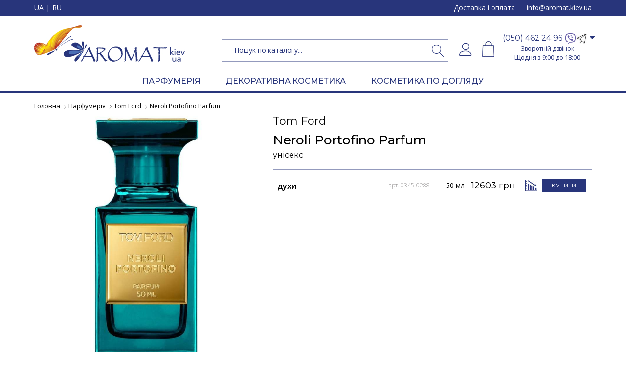

--- FILE ---
content_type: text/html; charset=utf-8
request_url: https://aromat.kiev.ua/neroli-portofino-parfum/
body_size: 44296
content:
    <!DOCTYPE html>
    <html lang="uk" langisdefault="1">
        <head>
                            <title>Neroli Portofino Parfum купити в Києві, Україні</title>
                <meta name="description" content="Neroli Portofino Parfum - Ціна та наявність. Замовлення по телефону ☎ +38(050) 462 24 96 / Доставка по Києву та Україні"/>
                <meta name="keywords" content=""/>
            
                <meta property="og:title" content="Neroli Portofino Parfum купити в Києві, Україні" />
    <meta property="og:type" content="website" />
    <meta property="og:url" content="https://aromat.kiev.ua/neroli-portofino-parfum/" />
    <meta property="og:image" content="http://aromat.kiev.ua/data_resized/0/3/d/d/5/03dd5248e7df821b8f890542dd8d5935e0dd97d6.jpeg" />
    <meta property="og:image:secure_url" content="https://aromat.kiev.ua/data_resized/0/3/d/d/5/03dd5248e7df821b8f890542dd8d5935e0dd97d6.jpeg" />
    <meta property="og:image:width" content="492"/>
    <meta property="og:image:height" content="1119"/>
    <meta property="og:description" content="" />

                        <link rel="alternate" hreflang="ru" href="https://aromat.kiev.ua/ru/neroli-portofino-parfum/"/>
            <link rel="alternate" hreflang="uk" href="https://aromat.kiev.ua/neroli-portofino-parfum/"/>
    
            <meta charset="utf-8" />
<meta http-equiv="X-UA-Compatible" content="IE=edge">
<meta name="viewport" content="width=device-width, initial-scale=1, maximum-scale=1, user-scalable=0" />

<link rel="icon" href="https://aromat.kiev.ua/img/favicon.png?27640898"/>
<link rel="shortcut icon" href="https://aromat.kiev.ua/img/favicon.png?27640898"/>

<meta name="theme-color" content="#28357b"><!-- Chrome, Firefox OS and Opera -->
<meta name="msapplication-navbutton-color" content="#28357b"><!-- Windows Phone -->
<meta name="apple-mobile-web-app-status-bar-style" content="#28357b"><!-- iOS Safari -->

<link rel="stylesheet" href="/css/css.minify.php?27640898"/>


<!--link rel="stylesheet" href="/js/bootstrap/css/reset-min.css"/-->
<!--link href="/js/bootstrap/css/bootstrap.min.css" rel="stylesheet"-->
<!--link href="/js/bootstrap/css/bootstrap-theme.min.css" rel="stylesheet"-->
<!--link href="/js/owl-carousel/css/owl.carousel.css" rel="stylesheet"-->
<!--link href="/js/bootstrap/css/bootstrap-rating.css" rel="stylesheet"-->
<!--link rel="stylesheet" href="/css/styles.css"/-->
<!--link rel="stylesheet" href="/css/bootstrap-my.css?27640898"/-->
<script src="/js/jquery/jquery.min.js" defer></script>

<!--[if lt IE 9]>
  <script src="https://oss.maxcdn.com/html5shiv/3.7.3/html5shiv.min.js" defer></script>
  <script src="https://oss.maxcdn.com/respond/1.4.2/respond.min.js" defer></script>
<![endif]-->



<script src="/js/jquery/fancybox/jquery.fancybox.min.js" defer></script>

<script src="/js/bootstrap/validator.js" defer></script>




            
        </head>

        <body class="public pageCatalogPage ">
        
                    <div class="body-loader"></div>
                
        
        <header class="header">
    <div class="header__topline">
        <div class="container">
            <div class="header__topline__cover">
                                    <div class="header__topline__cover__langs">
                        <div class="header__topline__cover__langs__collapse collapsed collapsed-sm-xs" data-toggle="collapse" data-target="#header-topline-langs">UA</div>
                        <div id="header-topline-langs" class="collapse collapse-sm-xs">
                            <a href="https://aromat.kiev.ua/neroli-portofino-parfum/" class="active">UA</a><a href="https://aromat.kiev.ua/ru/neroli-portofino-parfum/" >RU</a>                        </div>
                    </div>
                
                <div class="header__topline__cover__dopinfo flex-all">
                    <div class="header__phones dropdown">
                        <div class="dropdown-toggle" data-toggle="dropdown" aria-expanded="true" role="button">
                            <div class="header__phones__phone">
                                <span style="font-size:16px;">(050) 462 24 96</span> <img src="https://www.viber.com/app/uploads/viber-logo.png" width="23" height="23" alt="viber" /><img src="https://aromat.kiev.ua/data_resized/8/8/3/7/2/8837254d56c52cfc4a371ede51c9aec19a87dcfb.jpeg" width="23" height="23" alt="telegram" />
                                <i class="fa fa-caret-down" aria-hidden="true"></i>
                            </div>
                        </div>
                        <ul class="dropdown-menu dropdown-menu-right header__phones__dropdown">
                            <li>
                                <div style="text-align:left;font-size:16px;">(096) 244 83 57</div>
                            </li>
                        </ul>
                    </div>
                    <div class="header__worktime">
                        <a onclick="AjaxForm.CallMe(true);">
                            Зворотній дзвінок
                        </a>
                    </div>
                </div>

                <div class="header__topline__cover__item">
                    <p><a href="/dostavka-ta-oplatya/">Доставка і оплата</a>   </p>

                </div>
                <div class="header__topline__cover__item">
                    info@aromat.kiev.ua
                </div>

                <div class="header__topline__cover__timework">
                    <div class="header__topline__cover__timework__collapse collapsed collapsed-sm-xs" data-toggle="collapse" data-target="#header-topline-timework"></div>
                    <div id="header-topline-timework" class="collapse collapse-sm-xs">
                        Щодня з 9:00 до 18:00
                    </div>
                </div>
                <div class="header__topline__cover__dopinfo hidden-lg hidden-md">
                    <div class="header__topline__cover__dopinfo__collapse collapsed collapsed-sm-xs" data-toggle="collapse" data-target="#header-topline-dopinfo">
                        <div class="visible-sm">
                            Доп.информация
                        </div>
                        <div class="visible-xs">
                            <i class="fa fa-info-circle" aria-hidden="true"></i>
                        </div>
                    </div>
                    <div id="header-topline-dopinfo" class="collapse collapse-sm-xs">
                        <div>
                            <p><a href="/dostavka-ta-oplatya/">Доставка і оплата</a>   </p>

                        </div>
                        <div>
                            info@aromat.kiev.ua
                        </div>
                    </div>
                </div>
            </div>
        </div>
    </div>
    <div class="container">
        <div class="row rowpad10 flex-all">
            <div class="col-lg-4 col-md-3 col-sm-7 flex-center header__menulogo">
                <div class="navbar-header">
                    <button type="button" class="navbar-toggle collapsed" data-toggle="collapse" data-target="#site-mainmenu" aria-expanded="false">
                        <i class="fa fa-bars" aria-hidden="true"></i>
                    </button>
                </div>
                <a class="header__logo" href="https://aromat.kiev.ua/">
                    <img src="/img/logo.jpg?27640898" alt="Логотип" title="Інтернет-магазин"/>
                </a>
            </div>
            <div class="col-lg-6 col-md-6 col-sm-5 flex-bottom flex-grow-2-xs">
                <div class="flex-all">
                    <div class="header__search">
                        <div class="header__search__button" data-toggle="tooltip" data-placement="bottom" title="Пошук по каталогу...">
                            <span class="lnr lnr-magnifier"></span>
                        </div>
                    </div>
                    <div class="header__search__container" id="search-input">
                        <input type="text" 
                               name="words" id="words" 
                               value="" 
                               data-url="https://aromat.kiev.ua/produkciya/"
                               placeholder="Пошук по каталогу...">
                        <span class="lnr lnr-magnifier"></span>
                    </div>
                    <a class="header__user"                         data-toggle="tooltip" data-placement="bottom" title="Увійти">
                    </a>
                    <a class="header__cart "
                        href="https://aromat.kiev.ua/koshik/"
                        data-toggle="tooltip" data-placement="bottom" title="Кошик">
                        <span id="CartCount">0</span>
                    </a>
                </div>
            </div>
            <div class="col-lg-2 col-md-3 flex-bottom text-center hidden-sm hidden-xs">
                                                                <div class="header__phones dropdown">
                    <div class="dropdown-toggle" data-toggle="dropdown" aria-expanded="true" role="button">
                        <div class="header__phones__phone">
                            <span style="font-size:16px;">(050) 462 24 96</span> <img src="https://www.viber.com/app/uploads/viber-logo.png" width="23" height="23" alt="viber" /><img src="https://aromat.kiev.ua/data_resized/8/8/3/7/2/8837254d56c52cfc4a371ede51c9aec19a87dcfb.jpeg" width="23" height="23" alt="telegram" />
                            <i class="fa fa-caret-down" aria-hidden="true"></i>
                        </div>
                    </div>
                    <ul class="dropdown-menu dropdown-menu-right header__phones__dropdown">
                        <li>
                            <div style="text-align:left;font-size:16px;">(096) 244 83 57</div>
                        </li>
                    </ul>
                </div>
                <div class="header__worktime">
                    <a onclick="AjaxForm.CallMe(true);">
                        Зворотній дзвінок
                    </a>
                </div>
                <div class="header__worktime">
                    Щодня з 9:00 до 18:00
                </div>
            </div>
        </div>
    </div>
    <div class="header__menu">
        <div class="container">
            <nav class="navbar-menu">
                <div class="collapse navbar-collapse" id="site-mainmenu">
    <ul class="nav navbar-nav">
                    <li class="dropdown  ">
                <a href="https://aromat.kiev.ua/parfumeriya/" 
                   class="dropdown-toggle header__menu__link" 
                   >
                    ПАРФУМЕРІЯ
                                    </a>
                                            </li>
                    <li class="dropdown  ">
                <a href="https://aromat.kiev.ua/dekorativna-kosmetika/" 
                   class="dropdown-toggle header__menu__link" 
                   >
                    ДЕКОРАТИВНА КОСМЕТИКА
                                    </a>
                                            </li>
                    <li class="dropdown  ">
                <a href="https://aromat.kiev.ua/kosmetika-po-doglyadu/" 
                   class="dropdown-toggle header__menu__link" 
                   >
                    КОСМЕТИКА ПО ДОГЛЯДУ
                                    </a>
                                            </li>
            </ul>
</div>            </nav>
        </div>
    </div>
</header>
            <div class="path">
        <div class="container">
            <ol class="breadcrumb">
                                                                                        <li itemscope itemtype="http://data-vocabulary.org/Breadcrumb">
                                                                    <a itemprop="url" href="https://aromat.kiev.ua/">
                                        <span itemprop="title">Головна</span>
                                    </a>
                                                            </li>
                                                                                                                                                                                                <li itemscope itemtype="http://data-vocabulary.org/Breadcrumb">
                                <a itemprop="url" href="https://aromat.kiev.ua/parfumeriya/">
                                    <span itemprop="title">Парфумерія</span>
                                </a>
                            </li>
                                                                                                <li itemscope itemtype="http://data-vocabulary.org/Breadcrumb">
                                <a itemprop="url" href="https://aromat.kiev.ua/parfumeriya/tom-ford/">
                                    <span itemprop="title">Tom Ford</span>
                                </a>
                            </li>
                                                                                                <li>
                                Neroli Portofino Parfum
                            </li>
                                                                        </ol>
        </div>
    </div>
    <script type="application/ld+json">
        {
            "@context": "http://schema.org",
            "@type": "BreadcrumbList",
            "itemListElement":
            [
                                                                                                        {
                                "@type": "ListItem",
                                "position": 1,
                                "item":
                                {
                                    "@id": "https://aromat.kiev.ua/",
                                    "name": "Головна"
                                }
                            },                                                                                                {
                                "@type": "ListItem",
                                "position": 2,
                                "item":
                                {
                                    "@id": "https://aromat.kiev.ua/produkciya/",
                                    "name": "Продукція"
                                }
                            },                                                                                                                        {
                            "@type": "ListItem",
                            "position": 3,
                            "item":
                            {
                                "@id": "https://aromat.kiev.ua/parfumeriya/",
                                "name": "Парфумерія"
                            }
                        },                                            {
                            "@type": "ListItem",
                            "position": 4,
                            "item":
                            {
                                "@id": "https://aromat.kiev.ua/parfumeriya/tom-ford/",
                                "name": "Tom Ford"
                            }
                        },                                            {
                            "@type": "ListItem",
                            "position": 5,
                            "item":
                            {
                                "@id": "https://aromat.kiev.ua/neroli-portofino-parfum/",
                                "name": "Neroli Portofino Parfum"
                            }
                        }                                                ]
        }
    </script>
                        
        <div class="container">
            <div>
        </div>        </div>

                        <div class="container relative">
                    <div class="one-tovar" itemscope itemtype="http://schema.org/Product">
    <div class="row">
        <div class="col-md-5">
            <div class="one-tovar__cover-gallery">
                <div class="row rowpad22">
    <div class="col-sm-12">
        <a href="https://aromat.kiev.ua/data/tovars/15/10/6/15106_a.jpg" title="Tom Ford Neroli Portofino Parfum" 
           class="lightbox one-tovar__gallery__bigimage" data-tovar-image="15106" data-fancybox="gallery" data-caption="Tom Ford Neroli Portofino Parfum">
            <div class="tovar-anons__marks">
                            </div>
            <img class="lazy" alt="Tom Ford Neroli Portofino Parfum" title="Tom Ford Neroli Portofino Parfum"
                src="/data_resized/5/1/6/c/0/516c091bfa4090c39e3c7f4f0c9bfd644d2a6ee1.jpeg">
        </a>
                                                                    </div>
    </div>
            </div>
            <div class="one-tovar__cover-notes">
                    <div class="one-tovar__dtissue">
        Дата випуску:
        2024
        р.
    </div>
    <div class="one-tovar__notes">
                                                                <div class="one-tovar__notes__level">
                    <div class="one-tovar__notes__level__name">
                        Початкова нота:
                    </div>
                    <div>
                                                                                    <div class="one-tovar__notes__note" style="opacity:0.85;">бергамот</div>
                                                                                                                <div class="one-tovar__notes__note" style="opacity:0.80;">червоний апельсин</div>
                                                                                                                <div class="one-tovar__notes__note" style="opacity:0.80;">лимон</div>
                                                                                                                                                                                                                                                                                                                                                                                                                                                    </div>
                </div>
                                                <div class="one-tovar__notes__level">
                    <div class="one-tovar__notes__level__name">
                        Нота "серця":
                    </div>
                    <div>
                                                                                                                                                                                                                                                <div class="one-tovar__notes__note" style="opacity:1.00;">неролі</div>
                                                                                                                <div class="one-tovar__notes__note" style="opacity:0.77;">шавлія мускатна</div>
                                                                                                                <div class="one-tovar__notes__note" style="opacity:0.75;">піттоспорум</div>
                                                                                                                <div class="one-tovar__notes__note" style="opacity:0.75;">жасмин</div>
                                                                                                                                                                                                                                    </div>
                </div>
                                                <div class="one-tovar__notes__level">
                    <div class="one-tovar__notes__level__name">
                        Кінцева нота:
                    </div>
                    <div>
                                                                                                                                                                                                                                                                                                                                                                                                                                                                <div class="one-tovar__notes__note" style="opacity:0.83;">мускус</div>
                                                                                                                <div class="one-tovar__notes__note" style="opacity:0.82;">сілколід</div>
                                                                                                                <div class="one-tovar__notes__note" style="opacity:0.76;">амбра</div>
                                                                        </div>
                </div>
                        </div>
            </div>
        </div>
        <div class="col-md-7">
            <div class="one-tovar__cover-info">
                <div class="text-center-sm-xs">
            <a href="https://aromat.kiev.ua/parfumeriya/tom-ford/" class="one-tovar__brand">
            Tom Ford
        </a>
        <h1  class="one-tovar__name" itemprop="name">Neroli Portofino Parfum</h1>
    <div>
                                                                                                                                                                                                                                                                                <div class="one-tovar__specif">
                                                                            унісекс
                                                                    </div>
                                                                                                                                                                        </div>
</div>
            </div>
            <div class="one-tovar__cover-buy">
                    <script src="/js/blocks/tovar-one.js?27640898" defer></script>
            <div class="one-tovar__sizes">
                                                                                                                                                                                                                                            <div class="one-tovar__sizes__cover ">
                                                                                            <div class="one-tovar__sizes__size "
                                 data-size="73759"
                                                                  >
                                <div class="one-tovar__sizes__size__name ">
                                    <div class="one-tovar__sizes__size__name__absolute">
                                        духи
                                    </div>
                                </div>
                                <div class="one-tovar__sizes__size__idt">
                                    арт.
                                    0345-0288
                                </div>
                                <div class="one-tovar__sizes__size__size">
                                                                            50
                                        мл
                                                                    </div>
                                <div class="one-tovar__sizes__size__price">
                                                                            12603
                                        грн
                                                                    </div>
                                <div class="one-tovar__sizes__size__buy">
                                                                                                                                                                <a data-form-pricedown="15106" data-size="73759" class="pricedown" data-toggle="tooltip" data-placement="bottom" title="Дізнатися про зниження ціни"></a>
                                                                                <button data-button-buy="15106" data-button-buy-cnt="1" data-button-buy-param="size=73759" class="btn btn-blue">
                                                                                            КУПИТИ
                                                                                    </button>
                                                                    </div>
                            </div>
                                                                                        </div>
                                                                                                                                                                                                                                                                                                                                                                                                                                                                                                                                                                                                                                                                                                                                                                                                                                                                                                                                                                                                                                                                                                                                                                                                                                                                                                                                                                                                                                                                                                                                                                                                                                                                                                                                                                                                                                                                                                                                                                                                                                                                                                                                                                                                                                                                                                                                                                                                                                                                                                                                                                                                                                                                                                                                                                                                                                                                                                                                                                                                                                                                                                                                                                                                                                                                                                                                                                                                                                                                                                                                                                                                                                                                                                                                                                                                                                                                                                                                                                                                                                                                                                                                                                                                                                                                                                                                                                                                                                                                                                                                                                                                                                                                                                                                                                                                                                                                                                                                                                                                                                                                                                                                                                                                                                                                                                                                                                                                                                                                                                                                                                                                                                                                                                                                                                                                                                                                                                                                                                                                                                                                                                                                                                                                                                                                                                                                                                                                                                                                                                                                                                                    </div>
            </div>
            <div class="one-tovar__cover-desc">
                            </div>
        </div>
                            </div>
</div>
    <script type="application/ld+json">
    {
        "@context": "http://schema.org",
        "@type": "Product",
        "url": "https://aromat.kiev.ua/neroli-portofino-parfum/",
        "name": "Neroli Portofino Parfum",
        "description": "",
        "image": "https://aromat.kiev.ua/data_resized/5/1/6/c/0/516c091bfa4090c39e3c7f4f0c9bfd644d2a6ee1.jpeg",
        "sku": "0345-0288",
                    "brand": {
                "@type": "Thing",
                "name": "Tom Ford"
            },
                "offers": {
            "@type": "Offer",
            "url": "https://aromat.kiev.ua/neroli-portofino-parfum/",
                            "availability": "http://schema.org/InStock",
                                        "price": "0",
                "priceCurrency": "UAH",
                "priceValidUntil": "2026-04-20"
                    }
    }
    </script>
            </div>



    <div class="container">
        <div class="row">
    <div class="col-lg-2 col-md-1"></div>
    <div class="col-lg-8 col-md-10">
        <div id="addcommform" class="comment-add">
    <div class="comment-add__container active">
        <div class="comment-add__container__header">
            Додайте свій відгук
        </div>
        <div class="comment-add__container__submit-ok hidden text-center">
            Ваш відгук доданий.
        </div>
        <form id="form693" method="post" action="#addcommform" role="form" class="form-horizontal form-comments-add" data-toggle="validator">
            <input type="hidden" name="type" value="tovar">
            <input type="hidden" name="tema" value="15106">
            <input type="hidden" name="addcomm" value="1"/>
            <input type="hidden" name="RAND_CODE" value="256377">

            <input type="hidden" name="form" value="block-submit"/>
            <input type="hidden" name="cat_id" value="261"/>
            <input type="hidden" name="block_id" value="693"/>
            <input type="hidden" name="block_type" value="CatalogView"/>

            <input type="hidden" name="answer_id" value=""/>

            <div class="error_txt">
                                            </div>
            <div class="form-group">
                <div class="col-sm-12">
                    <input type="text" name="name" value="" placeholder="Ваше ім'я" class="form-control" required/>
                </div>
            </div>
            <div class="form-group">
                <div class="col-sm-12">
                    <textarea name="text" class="form-control" placeholder="Ваш відгук" required></textarea>
                </div>
            </div>
            <div class="form-group">
                <div class="col-sm-12">
                    <div class="comment-add__container__stars">
                        Ваша оцінка
                        &nbsp;
                        <input type="hidden" name="star" class="tovars-top__rating-item" data-filled="fa fa-star" data-empty="fa fa-star" value="0"/>
                    </div>
                </div>
            </div>
            <!--div class="form-group">
                <label class="control-label text-left col-sm-4">email</label>
                <div class="col-sm-8">
                    <input type="text" name="email" value="" class="form-control"/>
                </div>
            </div-->
            <div class="form-group">
                <div class="col-sm-12">
                    <div class="row flex">
                        <div class="col-md-7 col-sm-12">
                            <div class="flex-all flex-center-child">
                                <div>
                                    <img src="/tools/captcha/" width="100%" height="32" class="comment-add__captcha">
                                </div>
                                <div>
                                    <input type="text" name="captcha" placeholder="Код" class="form-control captcha" 
                                           data-remote="/tools/captcha/"
                                           maxlength="5"
                                           required>
                                </div>
                            </div>
                        </div>
                        <div class="col-md-5 col-sm-12 text-right flex-bottom">
                            <button type="submit" class="btn btn-blue">
                                ВІДПРАВИТИ
                            </button>
                        </div>
                    </div>
                </div>
            </div>
        </form>
        <script type="text/javascript" src="/js/blocks/commentsform.js" defer></script>
    </div>
    <div class="comment-add__header">
        <div>
            <h3>Відгуки покупців</h3>
        </div>
        <div>
            <a class="btn btn-blue">
                ДОДАТИ ВІДГУК  <span class="lnr lnr-bubble"></span>
            </a>
        </div>
    </div>
</div>

                    Ваш відгук буде першим
    </div>
    <div class="col-lg-2 col-md-1"></div>
</div>    </div>
        
        
        <footer class="footer">
    <div class="container">
        <div class="row flex flex-sm">
            <div class="col-md-4 hidden-sm hidden-xs">
                <div class="footer__logo">
                                                                        2003 - 2026 Aromat.kiev.ua
                                                            </div>
            </div>
            <div class="col-md-8 flex-center">
                <div class="footer__menu">
                                            <a href="https://aromat.kiev.ua/znijki/" class="footer__menu__link">
                                                            <div>
                                    <img src="/data/images/icons/sale.jpg" alt="Знижки">
                                </div>
                                                        <div>
                                Знижки
                            </div>
                        </a>
                                            <a href="https://aromat.kiev.ua/dostavka-ta-oplatya/" class="footer__menu__link">
                                                            <div>
                                    <img src="/data/images/icons/delivery.jpg" alt="Доставка &lt;br&gt;та оплата">
                                </div>
                                                        <div>
                                Доставка <br>та оплата
                            </div>
                        </a>
                                            <a href="https://aromat.kiev.ua/usi-brendi/" class="footer__menu__link">
                                                            <div>
                                    <img src="/data/images/icons/catalog.jpg" alt="Каталог&lt;br&gt;брендів">
                                </div>
                                                        <div>
                                Каталог<br>брендів
                            </div>
                        </a>
                                    </div>
            </div>
        </div>
    </div>
    <div class="scroll-to-top"></div>
</footer>

                    <!-- Modal -->
<div class="modal fade" id="ajaxModal"  role="dialog" aria-labelledby="myModalLabel">
    <div class="modal-dialog" role="document">
        <div class="modal-content">
            <div class="modal-header">
                <div class="close" data-dismiss="modal" aria-label="Close"><span class="lnr lnr-cross"></span></div>
                                <h4 class="pop-up__title" id="myModalLabel"><!-- TITLE --></h4>
            </div>
            <div class="modal-body">
                <!-- BODY -->
            </div>
            <!--div class="modal-footer">
              <button type="button" class="btn btn-default" data-dismiss="modal">Close</button>
              <button type="button" class="btn btn-primary">Save changes</button>
            </div-->
        </div>
    </div>
</div>            <!-- Modal -->
<div class="modal fade" id="ajaxModal2"  role="dialog" aria-labelledby="myModalLabel2">
    <div class="modal-dialog" role="document">
        <div class="modal-content">
            <div class="modal-header">
                <div class="close" data-dismiss="modal" aria-label="Close"><span class="lnr lnr-cross"></span></div>
                                <h4 class="pop-up__title" id="myModalLabel2"><!-- TITLE --></h4>
            </div>
            <div class="modal-body">
                <!-- BODY -->
            </div>
            <!--div class="modal-footer">
              <button type="button" class="btn btn-default" data-dismiss="modal">Close</button>
              <button type="button" class="btn btn-primary">Save changes</button>
            </div-->
        </div>
    </div>
</div>            <!-- Modal -->
<div class="modal fade" id="ajaxModal3"  role="dialog" aria-labelledby="myModalLabel3">
    <div class="modal-dialog" role="document">
        <div class="modal-content">
            <div class="modal-header">
                <div class="close" data-dismiss="modal" aria-label="Close"><span class="lnr lnr-cross"></span></div>
                                <h4 class="pop-up__title" id="myModalLabel3"><!-- TITLE --></h4>
            </div>
            <div class="modal-body">
                <!-- BODY -->
            </div>
            <!--div class="modal-footer">
              <button type="button" class="btn btn-default" data-dismiss="modal">Close</button>
              <button type="button" class="btn btn-primary">Save changes</button>
            </div-->
        </div>
    </div>
</div>            <!-- Modal -->
<div class="modal fade" id="ajaxModalCart"  role="dialog" aria-labelledby="myModalLabelCart">
    <div class="modal-dialog" role="document">
        <div class="modal-content">
            <div class="modal-header">
                <div class="close" data-dismiss="modal" aria-label="Close"><span class="lnr lnr-cross"></span></div>
                                <h4 class="pop-up__title" id="myModalLabelCart"><!-- TITLE --></h4>
            </div>
            <div class="modal-body">
                <!-- BODY -->
            </div>
            <!--div class="modal-footer">
              <button type="button" class="btn btn-default" data-dismiss="modal">Close</button>
              <button type="button" class="btn btn-primary">Save changes</button>
            </div-->
        </div>
    </div>
</div>                    
        
        

        
        
        <script src="/js/bootstrap/bootstrap.min.js?27640898" defer></script>
<script src="/js/bootstrap/bootstrap-rating.js?27640898" defer></script>
<script src="/js/owl-carousel/owl.carousel.min.js?27640898" defer></script>
<script src="/js/jquery/jquery.lightbox_me.js?27640898" defer></script>

<script src="/js/jquery/jquery.autocomplete/jquery.autocomplete.js?27640898" defer></script>

<script src="/js/jquery/jscrollpane/jquery.jscrollpane.min.js?27640898" defer></script>
<script src="/js/jquery/jscrollpane/jquery.mousewheel.min.js?27640898" defer></script>

<script src="/js/jquery/jquery.data-lime.js?27640898" defer></script>

    <script src="/js/jquery/lazyload.min.js?27640898" defer></script>
<script src="/js/jquery/ls.parent-fit.min.js?27640898" defer></script>

<script src="/js/jquery/theia-sticky-sidebar/ResizeSensor.min.js" defer></script>
<script src="/js/jquery/theia-sticky-sidebar/theia-sticky-sidebar.min.js" defer></script>

<script src="/js/bootstrap/bootstrap-sidebar.js" defer></script>

<script defer src="/js/jquery/jquery.maskedinput.min.js" defer></script>
<script src="/js/jquery/notify.js" defer></script>

<script src="/js/main.js?27640898" defer></script>
<script src="/js/blocks/telegram.js?27640898" defer></script>

<script src="/js/jquery/jquery.data-height.js?27640898" defer></script>
<script src="/js/jquery/webfont.js?27640898" defer></script>

<script src="/js/jquery/nprogress/nprogress.min.js?27640898" defer></script>

    <script>
        window.addEventListener('DOMContentLoaded', function() {
            (function($) {
                Cart.send1CMail();
            })(jQuery);
        });
    </script>
    </body>
</html>

--- FILE ---
content_type: text/css;charset=UTF-8
request_url: https://aromat.kiev.ua/css/css.minify.php?27640898
body_size: 51418
content:
html{color:#000;background:#FFF;}body,div,dl,dt,dd,ul,ol,li,h1,h2,h3,h4,h5,h6,pre,code,form,fieldset,legend,input,textarea,p,blockquote,th,td{margin:0;padding:0;}table{border-collapse:collapse;border-spacing:0;}fieldset,img{border:0;}address,caption,cite,code,dfn,em,strong,th,var{font-style:normal;font-weight:normal;}caption,th{text-align:left;}h1,h2,h3,h4,h5,h6{font-size:100%;font-weight:normal;}q:before,q:after{content:'';}abbr,acronym{border:0;font-variant:normal;}sup{vertical-align:text-top;}sub{vertical-align:text-bottom;}input,textarea,select{font-family:inherit;font-size:inherit;font-weight:inherit;}input,textarea,select{*font-size:100%;}legend{color:#000;}header, nav, section, article, aside, footer {display:block}html{font-family:sans-serif;-ms-text-size-adjust:100%;-webkit-text-size-adjust:100%}body{margin:0}article,aside,details,figcaption,figure,footer,header,hgroup,main,menu,nav,section,summary{display:block}audio,canvas,progress,video{display:inline-block;vertical-align:baseline}audio:not([controls]){display:none;height:0}[hidden],template{display:none}a{background-color:transparent}a:active,a:hover{outline:0}abbr[title]{border-bottom:1px dotted}b,strong{font-weight:bold}dfn{font-style:italic}h1{font-size:2em;margin:0.67em 0}mark{background:#ff0;color:#000}small{font-size:80%}sub,sup{font-size:75%;line-height:0;position:relative;vertical-align:baseline}sup{top:-0.5em}sub{bottom:-0.25em}img{border:0}svg:not(:root){overflow:hidden}figure{margin:1em 40px}hr{-webkit-box-sizing:content-box;-moz-box-sizing:content-box;box-sizing:content-box;height:0}pre{overflow:auto}code,kbd,pre,samp{font-family:monospace, monospace;font-size:1em}button,input,optgroup,select,textarea{color:inherit;font:inherit;margin:0}button{overflow:visible}button,select{text-transform:none}button,html input[type="button"],input[type="reset"],input[type="submit"]{-webkit-appearance:button;cursor:pointer}button[disabled],html input[disabled]{cursor:default}button::-moz-focus-inner,input::-moz-focus-inner{border:0;padding:0}input{line-height:normal}input[type="checkbox"],input[type="radio"]{-webkit-box-sizing:border-box;-moz-box-sizing:border-box;box-sizing:border-box;padding:0}input[type="number"]::-webkit-inner-spin-button,input[type="number"]::-webkit-outer-spin-button{height:auto}input[type="search"]{-webkit-appearance:textfield;-webkit-box-sizing:content-box;-moz-box-sizing:content-box;box-sizing:content-box}input[type="search"]::-webkit-search-cancel-button,input[type="search"]::-webkit-search-decoration{-webkit-appearance:none}fieldset{border:1px solid #c0c0c0;margin:0 2px;padding:0.35em 0.625em 0.75em}legend{border:0;padding:0}textarea{overflow:auto}optgroup{font-weight:bold}table{border-collapse:collapse;border-spacing:0}td,th{padding:0}@media print{*,*:before,*:after{background:transparent !important;color:#000 !important;-webkit-box-shadow:none !important;box-shadow:none !important;text-shadow:none !important}a,a:visited{text-decoration:underline}a[href]:after{content:" (" attr(href) ")"}abbr[title]:after{content:" (" attr(title) ")"}a[href^="#"]:after,a[href^="javascript:"]:after{content:""}pre,blockquote{border:1px solid #999;page-break-inside:avoid}thead{display:table-header-group}tr,img{page-break-inside:avoid}img{max-width:100% !important}p,h2,h3{orphans:3;widows:3}h2,h3{page-break-after:avoid}.navbar{display:none}.btn>.caret,.dropup>.btn>.caret{border-top-color:#000 !important}.label{border:1px solid #000}.table{border-collapse:collapse !important}.table td,.table th{background-color:#fff !important}.table-bordered th,.table-bordered td{border:1px solid #ddd !important}}@font-face{font-family:'Glyphicons Halflings';src:url('../fonts/glyphicons-halflings-regular.eot');src:url('../fonts/glyphicons-halflings-regular.eot?#iefix') format('embedded-opentype'),url('../fonts/glyphicons-halflings-regular.woff2') format('woff2'),url('../fonts/glyphicons-halflings-regular.woff') format('woff'),url('../fonts/glyphicons-halflings-regular.ttf') format('truetype'),url('../fonts/glyphicons-halflings-regular.svg#glyphicons_halflingsregular') format('svg')}.glyphicon{position:relative;top:1px;display:inline-block;font-family:'Glyphicons Halflings';font-style:normal;font-weight:normal;line-height:1;-webkit-font-smoothing:antialiased;-moz-osx-font-smoothing:grayscale}.glyphicon-asterisk:before{content:"\002a"}.glyphicon-plus:before{content:"\002b"}.glyphicon-euro:before,.glyphicon-eur:before{content:"\20ac"}.glyphicon-minus:before{content:"\2212"}.glyphicon-cloud:before{content:"\2601"}.glyphicon-envelope:before{content:"\2709"}.glyphicon-pencil:before{content:"\270f"}.glyphicon-glass:before{content:"\e001"}.glyphicon-music:before{content:"\e002"}.glyphicon-search:before{content:"\e003"}.glyphicon-heart:before{content:"\e005"}.glyphicon-star:before{content:"\e006"}.glyphicon-star-empty:before{content:"\e007"}.glyphicon-user:before{content:"\e008"}.glyphicon-film:before{content:"\e009"}.glyphicon-th-large:before{content:"\e010"}.glyphicon-th:before{content:"\e011"}.glyphicon-th-list:before{content:"\e012"}.glyphicon-ok:before{content:"\e013"}.glyphicon-remove:before{content:"\e014"}.glyphicon-zoom-in:before{content:"\e015"}.glyphicon-zoom-out:before{content:"\e016"}.glyphicon-off:before{content:"\e017"}.glyphicon-signal:before{content:"\e018"}.glyphicon-cog:before{content:"\e019"}.glyphicon-trash:before{content:"\e020"}.glyphicon-home:before{content:"\e021"}.glyphicon-file:before{content:"\e022"}.glyphicon-time:before{content:"\e023"}.glyphicon-road:before{content:"\e024"}.glyphicon-download-alt:before{content:"\e025"}.glyphicon-download:before{content:"\e026"}.glyphicon-upload:before{content:"\e027"}.glyphicon-inbox:before{content:"\e028"}.glyphicon-play-circle:before{content:"\e029"}.glyphicon-repeat:before{content:"\e030"}.glyphicon-refresh:before{content:"\e031"}.glyphicon-list-alt:before{content:"\e032"}.glyphicon-lock:before{content:"\e033"}.glyphicon-flag:before{content:"\e034"}.glyphicon-headphones:before{content:"\e035"}.glyphicon-volume-off:before{content:"\e036"}.glyphicon-volume-down:before{content:"\e037"}.glyphicon-volume-up:before{content:"\e038"}.glyphicon-qrcode:before{content:"\e039"}.glyphicon-barcode:before{content:"\e040"}.glyphicon-tag:before{content:"\e041"}.glyphicon-tags:before{content:"\e042"}.glyphicon-book:before{content:"\e043"}.glyphicon-bookmark:before{content:"\e044"}.glyphicon-print:before{content:"\e045"}.glyphicon-camera:before{content:"\e046"}.glyphicon-font:before{content:"\e047"}.glyphicon-bold:before{content:"\e048"}.glyphicon-italic:before{content:"\e049"}.glyphicon-text-height:before{content:"\e050"}.glyphicon-text-width:before{content:"\e051"}.glyphicon-align-left:before{content:"\e052"}.glyphicon-align-center:before{content:"\e053"}.glyphicon-align-right:before{content:"\e054"}.glyphicon-align-justify:before{content:"\e055"}.glyphicon-list:before{content:"\e056"}.glyphicon-indent-left:before{content:"\e057"}.glyphicon-indent-right:before{content:"\e058"}.glyphicon-facetime-video:before{content:"\e059"}.glyphicon-picture:before{content:"\e060"}.glyphicon-map-marker:before{content:"\e062"}.glyphicon-adjust:before{content:"\e063"}.glyphicon-tint:before{content:"\e064"}.glyphicon-edit:before{content:"\e065"}.glyphicon-share:before{content:"\e066"}.glyphicon-check:before{content:"\e067"}.glyphicon-move:before{content:"\e068"}.glyphicon-step-backward:before{content:"\e069"}.glyphicon-fast-backward:before{content:"\e070"}.glyphicon-backward:before{content:"\e071"}.glyphicon-play:before{content:"\e072"}.glyphicon-pause:before{content:"\e073"}.glyphicon-stop:before{content:"\e074"}.glyphicon-forward:before{content:"\e075"}.glyphicon-fast-forward:before{content:"\e076"}.glyphicon-step-forward:before{content:"\e077"}.glyphicon-eject:before{content:"\e078"}.glyphicon-chevron-left:before{content:"\e079"}.glyphicon-chevron-right:before{content:"\e080"}.glyphicon-plus-sign:before{content:"\e081"}.glyphicon-minus-sign:before{content:"\e082"}.glyphicon-remove-sign:before{content:"\e083"}.glyphicon-ok-sign:before{content:"\e084"}.glyphicon-question-sign:before{content:"\e085"}.glyphicon-info-sign:before{content:"\e086"}.glyphicon-screenshot:before{content:"\e087"}.glyphicon-remove-circle:before{content:"\e088"}.glyphicon-ok-circle:before{content:"\e089"}.glyphicon-ban-circle:before{content:"\e090"}.glyphicon-arrow-left:before{content:"\e091"}.glyphicon-arrow-right:before{content:"\e092"}.glyphicon-arrow-up:before{content:"\e093"}.glyphicon-arrow-down:before{content:"\e094"}.glyphicon-share-alt:before{content:"\e095"}.glyphicon-resize-full:before{content:"\e096"}.glyphicon-resize-small:before{content:"\e097"}.glyphicon-exclamation-sign:before{content:"\e101"}.glyphicon-gift:before{content:"\e102"}.glyphicon-leaf:before{content:"\e103"}.glyphicon-fire:before{content:"\e104"}.glyphicon-eye-open:before{content:"\e105"}.glyphicon-eye-close:before{content:"\e106"}.glyphicon-warning-sign:before{content:"\e107"}.glyphicon-plane:before{content:"\e108"}.glyphicon-calendar:before{content:"\e109"}.glyphicon-random:before{content:"\e110"}.glyphicon-comment:before{content:"\e111"}.glyphicon-magnet:before{content:"\e112"}.glyphicon-chevron-up:before{content:"\e113"}.glyphicon-chevron-down:before{content:"\e114"}.glyphicon-retweet:before{content:"\e115"}.glyphicon-shopping-cart:before{content:"\e116"}.glyphicon-folder-close:before{content:"\e117"}.glyphicon-folder-open:before{content:"\e118"}.glyphicon-resize-vertical:before{content:"\e119"}.glyphicon-resize-horizontal:before{content:"\e120"}.glyphicon-hdd:before{content:"\e121"}.glyphicon-bullhorn:before{content:"\e122"}.glyphicon-bell:before{content:"\e123"}.glyphicon-certificate:before{content:"\e124"}.glyphicon-thumbs-up:before{content:"\e125"}.glyphicon-thumbs-down:before{content:"\e126"}.glyphicon-hand-right:before{content:"\e127"}.glyphicon-hand-left:before{content:"\e128"}.glyphicon-hand-up:before{content:"\e129"}.glyphicon-hand-down:before{content:"\e130"}.glyphicon-circle-arrow-right:before{content:"\e131"}.glyphicon-circle-arrow-left:before{content:"\e132"}.glyphicon-circle-arrow-up:before{content:"\e133"}.glyphicon-circle-arrow-down:before{content:"\e134"}.glyphicon-globe:before{content:"\e135"}.glyphicon-wrench:before{content:"\e136"}.glyphicon-tasks:before{content:"\e137"}.glyphicon-filter:before{content:"\e138"}.glyphicon-briefcase:before{content:"\e139"}.glyphicon-fullscreen:before{content:"\e140"}.glyphicon-dashboard:before{content:"\e141"}.glyphicon-paperclip:before{content:"\e142"}.glyphicon-heart-empty:before{content:"\e143"}.glyphicon-link:before{content:"\e144"}.glyphicon-phone:before{content:"\e145"}.glyphicon-pushpin:before{content:"\e146"}.glyphicon-usd:before{content:"\e148"}.glyphicon-gbp:before{content:"\e149"}.glyphicon-sort:before{content:"\e150"}.glyphicon-sort-by-alphabet:before{content:"\e151"}.glyphicon-sort-by-alphabet-alt:before{content:"\e152"}.glyphicon-sort-by-order:before{content:"\e153"}.glyphicon-sort-by-order-alt:before{content:"\e154"}.glyphicon-sort-by-attributes:before{content:"\e155"}.glyphicon-sort-by-attributes-alt:before{content:"\e156"}.glyphicon-unchecked:before{content:"\e157"}.glyphicon-expand:before{content:"\e158"}.glyphicon-collapse-down:before{content:"\e159"}.glyphicon-collapse-up:before{content:"\e160"}.glyphicon-log-in:before{content:"\e161"}.glyphicon-flash:before{content:"\e162"}.glyphicon-log-out:before{content:"\e163"}.glyphicon-new-window:before{content:"\e164"}.glyphicon-record:before{content:"\e165"}.glyphicon-save:before{content:"\e166"}.glyphicon-open:before{content:"\e167"}.glyphicon-saved:before{content:"\e168"}.glyphicon-import:before{content:"\e169"}.glyphicon-export:before{content:"\e170"}.glyphicon-send:before{content:"\e171"}.glyphicon-floppy-disk:before{content:"\e172"}.glyphicon-floppy-saved:before{content:"\e173"}.glyphicon-floppy-remove:before{content:"\e174"}.glyphicon-floppy-save:before{content:"\e175"}.glyphicon-floppy-open:before{content:"\e176"}.glyphicon-credit-card:before{content:"\e177"}.glyphicon-transfer:before{content:"\e178"}.glyphicon-cutlery:before{content:"\e179"}.glyphicon-header:before{content:"\e180"}.glyphicon-compressed:before{content:"\e181"}.glyphicon-earphone:before{content:"\e182"}.glyphicon-phone-alt:before{content:"\e183"}.glyphicon-tower:before{content:"\e184"}.glyphicon-stats:before{content:"\e185"}.glyphicon-sd-video:before{content:"\e186"}.glyphicon-hd-video:before{content:"\e187"}.glyphicon-subtitles:before{content:"\e188"}.glyphicon-sound-stereo:before{content:"\e189"}.glyphicon-sound-dolby:before{content:"\e190"}.glyphicon-sound-5-1:before{content:"\e191"}.glyphicon-sound-6-1:before{content:"\e192"}.glyphicon-sound-7-1:before{content:"\e193"}.glyphicon-copyright-mark:before{content:"\e194"}.glyphicon-registration-mark:before{content:"\e195"}.glyphicon-cloud-download:before{content:"\e197"}.glyphicon-cloud-upload:before{content:"\e198"}.glyphicon-tree-conifer:before{content:"\e199"}.glyphicon-tree-deciduous:before{content:"\e200"}.glyphicon-cd:before{content:"\e201"}.glyphicon-save-file:before{content:"\e202"}.glyphicon-open-file:before{content:"\e203"}.glyphicon-level-up:before{content:"\e204"}.glyphicon-copy:before{content:"\e205"}.glyphicon-paste:before{content:"\e206"}.glyphicon-alert:before{content:"\e209"}.glyphicon-equalizer:before{content:"\e210"}.glyphicon-king:before{content:"\e211"}.glyphicon-queen:before{content:"\e212"}.glyphicon-pawn:before{content:"\e213"}.glyphicon-bishop:before{content:"\e214"}.glyphicon-knight:before{content:"\e215"}.glyphicon-baby-formula:before{content:"\e216"}.glyphicon-tent:before{content:"\26fa"}.glyphicon-blackboard:before{content:"\e218"}.glyphicon-bed:before{content:"\e219"}.glyphicon-apple:before{content:"\f8ff"}.glyphicon-erase:before{content:"\e221"}.glyphicon-hourglass:before{content:"\231b"}.glyphicon-lamp:before{content:"\e223"}.glyphicon-duplicate:before{content:"\e224"}.glyphicon-piggy-bank:before{content:"\e225"}.glyphicon-scissors:before{content:"\e226"}.glyphicon-bitcoin:before{content:"\e227"}.glyphicon-btc:before{content:"\e227"}.glyphicon-xbt:before{content:"\e227"}.glyphicon-yen:before{content:"\00a5"}.glyphicon-jpy:before{content:"\00a5"}.glyphicon-ruble:before{content:"\20bd"}.glyphicon-rub:before{content:"\20bd"}.glyphicon-scale:before{content:"\e230"}.glyphicon-ice-lolly:before{content:"\e231"}.glyphicon-ice-lolly-tasted:before{content:"\e232"}.glyphicon-education:before{content:"\e233"}.glyphicon-option-horizontal:before{content:"\e234"}.glyphicon-option-vertical:before{content:"\e235"}.glyphicon-menu-hamburger:before{content:"\e236"}.glyphicon-modal-window:before{content:"\e237"}.glyphicon-oil:before{content:"\e238"}.glyphicon-grain:before{content:"\e239"}.glyphicon-sunglasses:before{content:"\e240"}.glyphicon-text-size:before{content:"\e241"}.glyphicon-text-color:before{content:"\e242"}.glyphicon-text-background:before{content:"\e243"}.glyphicon-object-align-top:before{content:"\e244"}.glyphicon-object-align-bottom:before{content:"\e245"}.glyphicon-object-align-horizontal:before{content:"\e246"}.glyphicon-object-align-left:before{content:"\e247"}.glyphicon-object-align-vertical:before{content:"\e248"}.glyphicon-object-align-right:before{content:"\e249"}.glyphicon-triangle-right:before{content:"\e250"}.glyphicon-triangle-left:before{content:"\e251"}.glyphicon-triangle-bottom:before{content:"\e252"}.glyphicon-triangle-top:before{content:"\e253"}.glyphicon-console:before{content:"\e254"}.glyphicon-superscript:before{content:"\e255"}.glyphicon-subscript:before{content:"\e256"}.glyphicon-menu-left:before{content:"\e257"}.glyphicon-menu-right:before{content:"\e258"}.glyphicon-menu-down:before{content:"\e259"}.glyphicon-menu-up:before{content:"\e260"}*{-webkit-box-sizing:border-box;-moz-box-sizing:border-box;box-sizing:border-box}*:before,*:after{-webkit-box-sizing:border-box;-moz-box-sizing:border-box;box-sizing:border-box}html{font-size:10px;-webkit-tap-highlight-color:rgba(0,0,0,0)}body{font-family:"Helvetica Neue",Helvetica,Arial,sans-serif;font-size:14px;line-height:1.42857143;color:#333;background-color:#fff}input,button,select,textarea{font-family:inherit;font-size:inherit;line-height:inherit}a{color:#337ab7;text-decoration:none}a:hover,a:focus{color:#23527c;text-decoration:underline}a:focus{outline:5px auto -webkit-focus-ring-color;outline-offset:-2px}figure{margin:0}img{vertical-align:middle}.img-responsive,.thumbnail>img,.thumbnail a>img,.carousel-inner>.item>img,.carousel-inner>.item>a>img{display:block;max-width:100%;height:auto}.img-rounded{border-radius:6px}.img-thumbnail{padding:4px;line-height:1.42857143;background-color:#fff;border:1px solid #ddd;border-radius:4px;-webkit-transition:all .2s ease-in-out;-o-transition:all .2s ease-in-out;transition:all .2s ease-in-out;display:inline-block;max-width:100%;height:auto}.img-circle{border-radius:50%}hr{margin-top:20px;margin-bottom:20px;border:0;border-top:1px solid #eee}.sr-only{position:absolute;width:1px;height:1px;margin:-1px;padding:0;overflow:hidden;clip:rect(0, 0, 0, 0);border:0}.sr-only-focusable:active,.sr-only-focusable:focus{position:static;width:auto;height:auto;margin:0;overflow:visible;clip:auto}[role="button"]{cursor:pointer}h1,h2,h3,h4,h5,h6,.h1,.h2,.h3,.h4,.h5,.h6{font-family:inherit;font-weight:500;line-height:1.1;color:inherit}h1 small,h2 small,h3 small,h4 small,h5 small,h6 small,.h1 small,.h2 small,.h3 small,.h4 small,.h5 small,.h6 small,h1 .small,h2 .small,h3 .small,h4 .small,h5 .small,h6 .small,.h1 .small,.h2 .small,.h3 .small,.h4 .small,.h5 .small,.h6 .small{font-weight:normal;line-height:1;color:#777}h1,.h1,h2,.h2,h3,.h3{margin-top:20px;margin-bottom:10px}h1 small,.h1 small,h2 small,.h2 small,h3 small,.h3 small,h1 .small,.h1 .small,h2 .small,.h2 .small,h3 .small,.h3 .small{font-size:65%}h4,.h4,h5,.h5,h6,.h6{margin-top:10px;margin-bottom:10px}h4 small,.h4 small,h5 small,.h5 small,h6 small,.h6 small,h4 .small,.h4 .small,h5 .small,.h5 .small,h6 .small,.h6 .small{font-size:75%}h1,.h1{font-size:36px}h2,.h2{font-size:30px}h3,.h3{font-size:24px}h4,.h4{font-size:18px}h5,.h5{font-size:14px}h6,.h6{font-size:12px}p{margin:0 0 10px}.lead{margin-bottom:20px;font-size:16px;font-weight:300;line-height:1.4}@media (min-width:768px){.lead{font-size:21px}}small,.small{font-size:85%}mark,.mark{background-color:#fcf8e3;padding:.2em}.text-left{text-align:left}.text-right{text-align:right}.text-center{text-align:center}.text-justify{text-align:justify}.text-nowrap{white-space:nowrap}.text-lowercase{text-transform:lowercase}.text-uppercase{text-transform:uppercase}.text-capitalize{text-transform:capitalize}.text-muted{color:#777}.text-primary{color:#337ab7}a.text-primary:hover,a.text-primary:focus{color:#286090}.text-success{color:#3c763d}a.text-success:hover,a.text-success:focus{color:#2b542c}.text-info{color:#31708f}a.text-info:hover,a.text-info:focus{color:#245269}.text-warning{color:#8a6d3b}a.text-warning:hover,a.text-warning:focus{color:#66512c}.text-danger{color:#a94442}a.text-danger:hover,a.text-danger:focus{color:#843534}.bg-primary{color:#fff;background-color:#337ab7}a.bg-primary:hover,a.bg-primary:focus{background-color:#286090}.bg-success{background-color:#dff0d8}a.bg-success:hover,a.bg-success:focus{background-color:#c1e2b3}.bg-info{background-color:#d9edf7}a.bg-info:hover,a.bg-info:focus{background-color:#afd9ee}.bg-warning{background-color:#fcf8e3}a.bg-warning:hover,a.bg-warning:focus{background-color:#f7ecb5}.bg-danger{background-color:#f2dede}a.bg-danger:hover,a.bg-danger:focus{background-color:#e4b9b9}.page-header{padding-bottom:9px;margin:40px 0 20px;border-bottom:1px solid #eee}ul,ol{margin-top:0;margin-bottom:10px}ul ul,ol ul,ul ol,ol ol{margin-bottom:0}.list-unstyled{padding-left:0;list-style:none}.list-inline{padding-left:0;list-style:none;margin-left:-5px}.list-inline>li{display:inline-block;padding-left:5px;padding-right:5px}dl{margin-top:0;margin-bottom:20px}dt,dd{line-height:1.42857143}dt{font-weight:bold}dd{margin-left:0}@media (min-width:1200px){.dl-horizontal dt{float:left;width:160px;clear:left;text-align:right;overflow:hidden;text-overflow:ellipsis;white-space:nowrap}.dl-horizontal dd{margin-left:180px}}abbr[title],abbr[data-original-title]{cursor:help;border-bottom:1px dotted #777}.initialism{font-size:90%;text-transform:uppercase}blockquote{padding:10px 20px;margin:0 0 20px;font-size:17.5px;border-left:5px solid #eee}blockquote p:last-child,blockquote ul:last-child,blockquote ol:last-child{margin-bottom:0}blockquote footer,blockquote small,blockquote .small{display:block;font-size:80%;line-height:1.42857143;color:#777}blockquote footer:before,blockquote small:before,blockquote .small:before{content:'\2014 \00A0'}.blockquote-reverse,blockquote.pull-right{padding-right:15px;padding-left:0;border-right:5px solid #eee;border-left:0;text-align:right}.blockquote-reverse footer:before,blockquote.pull-right footer:before,.blockquote-reverse small:before,blockquote.pull-right small:before,.blockquote-reverse .small:before,blockquote.pull-right .small:before{content:''}.blockquote-reverse footer:after,blockquote.pull-right footer:after,.blockquote-reverse small:after,blockquote.pull-right small:after,.blockquote-reverse .small:after,blockquote.pull-right .small:after{content:'\00A0 \2014'}address{margin-bottom:20px;font-style:normal;line-height:1.42857143}code,kbd,pre,samp{font-family:Menlo,Monaco,Consolas,"Courier New",monospace}code{padding:2px 4px;font-size:90%;color:#c7254e;background-color:#f9f2f4;border-radius:4px}kbd{padding:2px 4px;font-size:90%;color:#fff;background-color:#333;border-radius:3px;-webkit-box-shadow:inset 0 -1px 0 rgba(0,0,0,0.25);box-shadow:inset 0 -1px 0 rgba(0,0,0,0.25)}kbd kbd{padding:0;font-size:100%;font-weight:bold;-webkit-box-shadow:none;box-shadow:none}pre{display:block;padding:9.5px;margin:0 0 10px;font-size:13px;line-height:1.42857143;word-break:break-all;word-wrap:break-word;color:#333;background-color:#f5f5f5;border:1px solid #ccc;border-radius:4px}pre code{padding:0;font-size:inherit;color:inherit;white-space:pre-wrap;background-color:transparent;border-radius:0}.pre-scrollable{max-height:340px;overflow-y:scroll}.container{margin-right:auto;margin-left:auto;padding-left:15px;padding-right:15px}@media (min-width:768px){.container{width:750px}}@media (min-width:992px){.container{width:970px}}@media (min-width:1200px){.container{width:1170px}}.container-fluid{margin-right:auto;margin-left:auto;padding-left:15px;padding-right:15px}.row{margin-left:-15px;margin-right:-15px}.col-xs-1, .col-sm-1, .col-md-1, .col-lg-1, .col-xs-2, .col-sm-2, .col-md-2, .col-lg-2, .col-xs-3, .col-sm-3, .col-md-3, .col-lg-3, .col-xs-4, .col-sm-4, .col-md-4, .col-lg-4, .col-xs-5, .col-sm-5, .col-md-5, .col-lg-5, .col-xs-6, .col-sm-6, .col-md-6, .col-lg-6, .col-xs-7, .col-sm-7, .col-md-7, .col-lg-7, .col-xs-8, .col-sm-8, .col-md-8, .col-lg-8, .col-xs-9, .col-sm-9, .col-md-9, .col-lg-9, .col-xs-10, .col-sm-10, .col-md-10, .col-lg-10, .col-xs-11, .col-sm-11, .col-md-11, .col-lg-11, .col-xs-12, .col-sm-12, .col-md-12, .col-lg-12{position:relative;min-height:1px;padding-left:15px;padding-right:15px}.col-xs-1, .col-xs-2, .col-xs-3, .col-xs-4, .col-xs-5, .col-xs-6, .col-xs-7, .col-xs-8, .col-xs-9, .col-xs-10, .col-xs-11, .col-xs-12{float:left}.col-xs-12{width:100%}.col-xs-11{width:91.66666667%}.col-xs-10{width:83.33333333%}.col-xs-9{width:75%}.col-xs-8{width:66.66666667%}.col-xs-7{width:58.33333333%}.col-xs-6{width:50%}.col-xs-5{width:41.66666667%}.col-xs-4{width:33.33333333%}.col-xs-3{width:25%}.col-xs-2{width:16.66666667%}.col-xs-1{width:8.33333333%}.col-xs-pull-12{right:100%}.col-xs-pull-11{right:91.66666667%}.col-xs-pull-10{right:83.33333333%}.col-xs-pull-9{right:75%}.col-xs-pull-8{right:66.66666667%}.col-xs-pull-7{right:58.33333333%}.col-xs-pull-6{right:50%}.col-xs-pull-5{right:41.66666667%}.col-xs-pull-4{right:33.33333333%}.col-xs-pull-3{right:25%}.col-xs-pull-2{right:16.66666667%}.col-xs-pull-1{right:8.33333333%}.col-xs-pull-0{right:auto}.col-xs-push-12{left:100%}.col-xs-push-11{left:91.66666667%}.col-xs-push-10{left:83.33333333%}.col-xs-push-9{left:75%}.col-xs-push-8{left:66.66666667%}.col-xs-push-7{left:58.33333333%}.col-xs-push-6{left:50%}.col-xs-push-5{left:41.66666667%}.col-xs-push-4{left:33.33333333%}.col-xs-push-3{left:25%}.col-xs-push-2{left:16.66666667%}.col-xs-push-1{left:8.33333333%}.col-xs-push-0{left:auto}.col-xs-offset-12{margin-left:100%}.col-xs-offset-11{margin-left:91.66666667%}.col-xs-offset-10{margin-left:83.33333333%}.col-xs-offset-9{margin-left:75%}.col-xs-offset-8{margin-left:66.66666667%}.col-xs-offset-7{margin-left:58.33333333%}.col-xs-offset-6{margin-left:50%}.col-xs-offset-5{margin-left:41.66666667%}.col-xs-offset-4{margin-left:33.33333333%}.col-xs-offset-3{margin-left:25%}.col-xs-offset-2{margin-left:16.66666667%}.col-xs-offset-1{margin-left:8.33333333%}.col-xs-offset-0{margin-left:0}@media (min-width:768px){.col-sm-1, .col-sm-2, .col-sm-3, .col-sm-4, .col-sm-5, .col-sm-6, .col-sm-7, .col-sm-8, .col-sm-9, .col-sm-10, .col-sm-11, .col-sm-12{float:left}.col-sm-12{width:100%}.col-sm-11{width:91.66666667%}.col-sm-10{width:83.33333333%}.col-sm-9{width:75%}.col-sm-8{width:66.66666667%}.col-sm-7{width:58.33333333%}.col-sm-6{width:50%}.col-sm-5{width:41.66666667%}.col-sm-4{width:33.33333333%}.col-sm-3{width:25%}.col-sm-2{width:16.66666667%}.col-sm-1{width:8.33333333%}.col-sm-pull-12{right:100%}.col-sm-pull-11{right:91.66666667%}.col-sm-pull-10{right:83.33333333%}.col-sm-pull-9{right:75%}.col-sm-pull-8{right:66.66666667%}.col-sm-pull-7{right:58.33333333%}.col-sm-pull-6{right:50%}.col-sm-pull-5{right:41.66666667%}.col-sm-pull-4{right:33.33333333%}.col-sm-pull-3{right:25%}.col-sm-pull-2{right:16.66666667%}.col-sm-pull-1{right:8.33333333%}.col-sm-pull-0{right:auto}.col-sm-push-12{left:100%}.col-sm-push-11{left:91.66666667%}.col-sm-push-10{left:83.33333333%}.col-sm-push-9{left:75%}.col-sm-push-8{left:66.66666667%}.col-sm-push-7{left:58.33333333%}.col-sm-push-6{left:50%}.col-sm-push-5{left:41.66666667%}.col-sm-push-4{left:33.33333333%}.col-sm-push-3{left:25%}.col-sm-push-2{left:16.66666667%}.col-sm-push-1{left:8.33333333%}.col-sm-push-0{left:auto}.col-sm-offset-12{margin-left:100%}.col-sm-offset-11{margin-left:91.66666667%}.col-sm-offset-10{margin-left:83.33333333%}.col-sm-offset-9{margin-left:75%}.col-sm-offset-8{margin-left:66.66666667%}.col-sm-offset-7{margin-left:58.33333333%}.col-sm-offset-6{margin-left:50%}.col-sm-offset-5{margin-left:41.66666667%}.col-sm-offset-4{margin-left:33.33333333%}.col-sm-offset-3{margin-left:25%}.col-sm-offset-2{margin-left:16.66666667%}.col-sm-offset-1{margin-left:8.33333333%}.col-sm-offset-0{margin-left:0}}@media (min-width:992px){.col-md-1, .col-md-2, .col-md-3, .col-md-4, .col-md-5, .col-md-6, .col-md-7, .col-md-8, .col-md-9, .col-md-10, .col-md-11, .col-md-12{float:left}.col-md-12{width:100%}.col-md-11{width:91.66666667%}.col-md-10{width:83.33333333%}.col-md-9{width:75%}.col-md-8{width:66.66666667%}.col-md-7{width:58.33333333%}.col-md-6{width:50%}.col-md-5{width:41.66666667%}.col-md-4{width:33.33333333%}.col-md-3{width:25%}.col-md-2{width:16.66666667%}.col-md-1{width:8.33333333%}.col-md-pull-12{right:100%}.col-md-pull-11{right:91.66666667%}.col-md-pull-10{right:83.33333333%}.col-md-pull-9{right:75%}.col-md-pull-8{right:66.66666667%}.col-md-pull-7{right:58.33333333%}.col-md-pull-6{right:50%}.col-md-pull-5{right:41.66666667%}.col-md-pull-4{right:33.33333333%}.col-md-pull-3{right:25%}.col-md-pull-2{right:16.66666667%}.col-md-pull-1{right:8.33333333%}.col-md-pull-0{right:auto}.col-md-push-12{left:100%}.col-md-push-11{left:91.66666667%}.col-md-push-10{left:83.33333333%}.col-md-push-9{left:75%}.col-md-push-8{left:66.66666667%}.col-md-push-7{left:58.33333333%}.col-md-push-6{left:50%}.col-md-push-5{left:41.66666667%}.col-md-push-4{left:33.33333333%}.col-md-push-3{left:25%}.col-md-push-2{left:16.66666667%}.col-md-push-1{left:8.33333333%}.col-md-push-0{left:auto}.col-md-offset-12{margin-left:100%}.col-md-offset-11{margin-left:91.66666667%}.col-md-offset-10{margin-left:83.33333333%}.col-md-offset-9{margin-left:75%}.col-md-offset-8{margin-left:66.66666667%}.col-md-offset-7{margin-left:58.33333333%}.col-md-offset-6{margin-left:50%}.col-md-offset-5{margin-left:41.66666667%}.col-md-offset-4{margin-left:33.33333333%}.col-md-offset-3{margin-left:25%}.col-md-offset-2{margin-left:16.66666667%}.col-md-offset-1{margin-left:8.33333333%}.col-md-offset-0{margin-left:0}}@media (min-width:1200px){.col-lg-1, .col-lg-2, .col-lg-3, .col-lg-4, .col-lg-5, .col-lg-6, .col-lg-7, .col-lg-8, .col-lg-9, .col-lg-10, .col-lg-11, .col-lg-12{float:left}.col-lg-12{width:100%}.col-lg-11{width:91.66666667%}.col-lg-10{width:83.33333333%}.col-lg-9{width:75%}.col-lg-8{width:66.66666667%}.col-lg-7{width:58.33333333%}.col-lg-6{width:50%}.col-lg-5{width:41.66666667%}.col-lg-4{width:33.33333333%}.col-lg-3{width:25%}.col-lg-2{width:16.66666667%}.col-lg-1{width:8.33333333%}.col-lg-pull-12{right:100%}.col-lg-pull-11{right:91.66666667%}.col-lg-pull-10{right:83.33333333%}.col-lg-pull-9{right:75%}.col-lg-pull-8{right:66.66666667%}.col-lg-pull-7{right:58.33333333%}.col-lg-pull-6{right:50%}.col-lg-pull-5{right:41.66666667%}.col-lg-pull-4{right:33.33333333%}.col-lg-pull-3{right:25%}.col-lg-pull-2{right:16.66666667%}.col-lg-pull-1{right:8.33333333%}.col-lg-pull-0{right:auto}.col-lg-push-12{left:100%}.col-lg-push-11{left:91.66666667%}.col-lg-push-10{left:83.33333333%}.col-lg-push-9{left:75%}.col-lg-push-8{left:66.66666667%}.col-lg-push-7{left:58.33333333%}.col-lg-push-6{left:50%}.col-lg-push-5{left:41.66666667%}.col-lg-push-4{left:33.33333333%}.col-lg-push-3{left:25%}.col-lg-push-2{left:16.66666667%}.col-lg-push-1{left:8.33333333%}.col-lg-push-0{left:auto}.col-lg-offset-12{margin-left:100%}.col-lg-offset-11{margin-left:91.66666667%}.col-lg-offset-10{margin-left:83.33333333%}.col-lg-offset-9{margin-left:75%}.col-lg-offset-8{margin-left:66.66666667%}.col-lg-offset-7{margin-left:58.33333333%}.col-lg-offset-6{margin-left:50%}.col-lg-offset-5{margin-left:41.66666667%}.col-lg-offset-4{margin-left:33.33333333%}.col-lg-offset-3{margin-left:25%}.col-lg-offset-2{margin-left:16.66666667%}.col-lg-offset-1{margin-left:8.33333333%}.col-lg-offset-0{margin-left:0}}table{background-color:transparent}caption{padding-top:8px;padding-bottom:8px;color:#777;text-align:left}th{text-align:left}.table{width:100%;max-width:100%;margin-bottom:20px}.table>thead>tr>th,.table>tbody>tr>th,.table>tfoot>tr>th,.table>thead>tr>td,.table>tbody>tr>td,.table>tfoot>tr>td{padding:8px;line-height:1.42857143;vertical-align:top;border-top:1px solid #ddd}.table>thead>tr>th{vertical-align:bottom;border-bottom:2px solid #ddd}.table>caption+thead>tr:first-child>th,.table>colgroup+thead>tr:first-child>th,.table>thead:first-child>tr:first-child>th,.table>caption+thead>tr:first-child>td,.table>colgroup+thead>tr:first-child>td,.table>thead:first-child>tr:first-child>td{border-top:0}.table>tbody+tbody{border-top:2px solid #ddd}.table .table{background-color:#fff}.table-condensed>thead>tr>th,.table-condensed>tbody>tr>th,.table-condensed>tfoot>tr>th,.table-condensed>thead>tr>td,.table-condensed>tbody>tr>td,.table-condensed>tfoot>tr>td{padding:5px}.table-bordered{border:1px solid #ddd}.table-bordered>thead>tr>th,.table-bordered>tbody>tr>th,.table-bordered>tfoot>tr>th,.table-bordered>thead>tr>td,.table-bordered>tbody>tr>td,.table-bordered>tfoot>tr>td{border:1px solid #ddd}.table-bordered>thead>tr>th,.table-bordered>thead>tr>td{border-bottom-width:2px}.table-striped>tbody>tr:nth-of-type(odd){background-color:#f9f9f9}.table-hover>tbody>tr:hover{background-color:#f5f5f5}table col[class*="col-"]{position:static;float:none;display:table-column}table td[class*="col-"],table th[class*="col-"]{position:static;float:none;display:table-cell}.table>thead>tr>td.active,.table>tbody>tr>td.active,.table>tfoot>tr>td.active,.table>thead>tr>th.active,.table>tbody>tr>th.active,.table>tfoot>tr>th.active,.table>thead>tr.active>td,.table>tbody>tr.active>td,.table>tfoot>tr.active>td,.table>thead>tr.active>th,.table>tbody>tr.active>th,.table>tfoot>tr.active>th{background-color:#f5f5f5}.table-hover>tbody>tr>td.active:hover,.table-hover>tbody>tr>th.active:hover,.table-hover>tbody>tr.active:hover>td,.table-hover>tbody>tr:hover>.active,.table-hover>tbody>tr.active:hover>th{background-color:#e8e8e8}.table>thead>tr>td.success,.table>tbody>tr>td.success,.table>tfoot>tr>td.success,.table>thead>tr>th.success,.table>tbody>tr>th.success,.table>tfoot>tr>th.success,.table>thead>tr.success>td,.table>tbody>tr.success>td,.table>tfoot>tr.success>td,.table>thead>tr.success>th,.table>tbody>tr.success>th,.table>tfoot>tr.success>th{background-color:#dff0d8}.table-hover>tbody>tr>td.success:hover,.table-hover>tbody>tr>th.success:hover,.table-hover>tbody>tr.success:hover>td,.table-hover>tbody>tr:hover>.success,.table-hover>tbody>tr.success:hover>th{background-color:#d0e9c6}.table>thead>tr>td.info,.table>tbody>tr>td.info,.table>tfoot>tr>td.info,.table>thead>tr>th.info,.table>tbody>tr>th.info,.table>tfoot>tr>th.info,.table>thead>tr.info>td,.table>tbody>tr.info>td,.table>tfoot>tr.info>td,.table>thead>tr.info>th,.table>tbody>tr.info>th,.table>tfoot>tr.info>th{background-color:#d9edf7}.table-hover>tbody>tr>td.info:hover,.table-hover>tbody>tr>th.info:hover,.table-hover>tbody>tr.info:hover>td,.table-hover>tbody>tr:hover>.info,.table-hover>tbody>tr.info:hover>th{background-color:#c4e3f3}.table>thead>tr>td.warning,.table>tbody>tr>td.warning,.table>tfoot>tr>td.warning,.table>thead>tr>th.warning,.table>tbody>tr>th.warning,.table>tfoot>tr>th.warning,.table>thead>tr.warning>td,.table>tbody>tr.warning>td,.table>tfoot>tr.warning>td,.table>thead>tr.warning>th,.table>tbody>tr.warning>th,.table>tfoot>tr.warning>th{background-color:#fcf8e3}.table-hover>tbody>tr>td.warning:hover,.table-hover>tbody>tr>th.warning:hover,.table-hover>tbody>tr.warning:hover>td,.table-hover>tbody>tr:hover>.warning,.table-hover>tbody>tr.warning:hover>th{background-color:#faf2cc}.table>thead>tr>td.danger,.table>tbody>tr>td.danger,.table>tfoot>tr>td.danger,.table>thead>tr>th.danger,.table>tbody>tr>th.danger,.table>tfoot>tr>th.danger,.table>thead>tr.danger>td,.table>tbody>tr.danger>td,.table>tfoot>tr.danger>td,.table>thead>tr.danger>th,.table>tbody>tr.danger>th,.table>tfoot>tr.danger>th{background-color:#f2dede}.table-hover>tbody>tr>td.danger:hover,.table-hover>tbody>tr>th.danger:hover,.table-hover>tbody>tr.danger:hover>td,.table-hover>tbody>tr:hover>.danger,.table-hover>tbody>tr.danger:hover>th{background-color:#ebcccc}.table-responsive{overflow-x:auto;min-height:0.01%}@media screen and (max-width:767px){.table-responsive{width:100%;margin-bottom:15px;overflow-y:hidden;-ms-overflow-style:-ms-autohiding-scrollbar;border:1px solid #ddd}.table-responsive>.table{margin-bottom:0}.table-responsive>.table>thead>tr>th,.table-responsive>.table>tbody>tr>th,.table-responsive>.table>tfoot>tr>th,.table-responsive>.table>thead>tr>td,.table-responsive>.table>tbody>tr>td,.table-responsive>.table>tfoot>tr>td{white-space:nowrap}.table-responsive>.table-bordered{border:0}.table-responsive>.table-bordered>thead>tr>th:first-child,.table-responsive>.table-bordered>tbody>tr>th:first-child,.table-responsive>.table-bordered>tfoot>tr>th:first-child,.table-responsive>.table-bordered>thead>tr>td:first-child,.table-responsive>.table-bordered>tbody>tr>td:first-child,.table-responsive>.table-bordered>tfoot>tr>td:first-child{border-left:0}.table-responsive>.table-bordered>thead>tr>th:last-child,.table-responsive>.table-bordered>tbody>tr>th:last-child,.table-responsive>.table-bordered>tfoot>tr>th:last-child,.table-responsive>.table-bordered>thead>tr>td:last-child,.table-responsive>.table-bordered>tbody>tr>td:last-child,.table-responsive>.table-bordered>tfoot>tr>td:last-child{border-right:0}.table-responsive>.table-bordered>tbody>tr:last-child>th,.table-responsive>.table-bordered>tfoot>tr:last-child>th,.table-responsive>.table-bordered>tbody>tr:last-child>td,.table-responsive>.table-bordered>tfoot>tr:last-child>td{border-bottom:0}}fieldset{padding:0;margin:0;border:0;min-width:0}legend{display:block;width:100%;padding:0;margin-bottom:20px;font-size:21px;line-height:inherit;color:#333;border:0;border-bottom:1px solid #e5e5e5}label{display:inline-block;max-width:100%;margin-bottom:5px;font-weight:bold}input[type="search"]{-webkit-box-sizing:border-box;-moz-box-sizing:border-box;box-sizing:border-box}input[type="radio"],input[type="checkbox"]{margin:4px 0 0;margin-top:1px \9;line-height:normal}input[type="file"]{display:block}input[type="range"]{display:block;width:100%}select[multiple],select[size]{height:auto}input[type="file"]:focus,input[type="radio"]:focus,input[type="checkbox"]:focus{outline:5px auto -webkit-focus-ring-color;outline-offset:-2px}output{display:block;padding-top:7px;font-size:14px;line-height:1.42857143;color:#555}.form-control{display:block;width:100%;height:34px;padding:6px 12px;font-size:14px;line-height:1.42857143;color:#555;background-color:#fff;background-image:none;border:1px solid #ccc;border-radius:4px;-webkit-box-shadow:inset 0 1px 1px rgba(0,0,0,0.075);box-shadow:inset 0 1px 1px rgba(0,0,0,0.075);-webkit-transition:border-color ease-in-out .15s, -webkit-box-shadow ease-in-out .15s;-o-transition:border-color ease-in-out .15s, box-shadow ease-in-out .15s;transition:border-color ease-in-out .15s, box-shadow ease-in-out .15s}.form-control:focus{border-color:#66afe9;outline:0;-webkit-box-shadow:inset 0 1px 1px rgba(0,0,0,.075), 0 0 8px rgba(102, 175, 233, 0.6);box-shadow:inset 0 1px 1px rgba(0,0,0,.075), 0 0 8px rgba(102, 175, 233, 0.6)}.form-control::-moz-placeholder{color:#999;opacity:1}.form-control:-ms-input-placeholder{color:#999}.form-control::-webkit-input-placeholder{color:#999}.form-control::-ms-expand{border:0;background-color:transparent}.form-control[disabled],.form-control[readonly],fieldset[disabled] .form-control{background-color:#eee;opacity:1}.form-control[disabled],fieldset[disabled] .form-control{cursor:not-allowed}textarea.form-control{height:auto}input[type="search"]{-webkit-appearance:none}@media screen and (-webkit-min-device-pixel-ratio:0){input[type="date"].form-control,input[type="time"].form-control,input[type="datetime-local"].form-control,input[type="month"].form-control{line-height:34px}input[type="date"].input-sm,input[type="time"].input-sm,input[type="datetime-local"].input-sm,input[type="month"].input-sm,.input-group-sm input[type="date"],.input-group-sm input[type="time"],.input-group-sm input[type="datetime-local"],.input-group-sm input[type="month"]{line-height:30px}input[type="date"].input-lg,input[type="time"].input-lg,input[type="datetime-local"].input-lg,input[type="month"].input-lg,.input-group-lg input[type="date"],.input-group-lg input[type="time"],.input-group-lg input[type="datetime-local"],.input-group-lg input[type="month"]{line-height:46px}}.form-group{margin-bottom:15px}.radio,.checkbox{position:relative;display:block;margin-top:10px;margin-bottom:10px}.radio label,.checkbox label{min-height:20px;padding-left:20px;margin-bottom:0;font-weight:normal;cursor:pointer}.radio input[type="radio"],.radio-inline input[type="radio"],.checkbox input[type="checkbox"],.checkbox-inline input[type="checkbox"]{position:absolute;margin-left:-20px;margin-top:4px \9}.radio+.radio,.checkbox+.checkbox{margin-top:-5px}.radio-inline,.checkbox-inline{position:relative;display:inline-block;padding-left:20px;margin-bottom:0;vertical-align:middle;font-weight:normal;cursor:pointer}.radio-inline+.radio-inline,.checkbox-inline+.checkbox-inline{margin-top:0;margin-left:10px}input[type="radio"][disabled],input[type="checkbox"][disabled],input[type="radio"].disabled,input[type="checkbox"].disabled,fieldset[disabled] input[type="radio"],fieldset[disabled] input[type="checkbox"]{cursor:not-allowed}.radio-inline.disabled,.checkbox-inline.disabled,fieldset[disabled] .radio-inline,fieldset[disabled] .checkbox-inline{cursor:not-allowed}.radio.disabled label,.checkbox.disabled label,fieldset[disabled] .radio label,fieldset[disabled] .checkbox label{cursor:not-allowed}.form-control-static{padding-top:7px;padding-bottom:7px;margin-bottom:0;min-height:34px}.form-control-static.input-lg,.form-control-static.input-sm{padding-left:0;padding-right:0}.input-sm{height:30px;padding:5px 10px;font-size:12px;line-height:1.5;border-radius:3px}select.input-sm{height:30px;line-height:30px}textarea.input-sm,select[multiple].input-sm{height:auto}.form-group-sm .form-control{height:30px;padding:5px 10px;font-size:12px;line-height:1.5;border-radius:3px}.form-group-sm select.form-control{height:30px;line-height:30px}.form-group-sm textarea.form-control,.form-group-sm select[multiple].form-control{height:auto}.form-group-sm .form-control-static{height:30px;min-height:32px;padding:6px 10px;font-size:12px;line-height:1.5}.input-lg{height:46px;padding:10px 16px;font-size:18px;line-height:1.3333333;border-radius:6px}select.input-lg{height:46px;line-height:46px}textarea.input-lg,select[multiple].input-lg{height:auto}.form-group-lg .form-control{height:46px;padding:10px 16px;font-size:18px;line-height:1.3333333;border-radius:6px}.form-group-lg select.form-control{height:46px;line-height:46px}.form-group-lg textarea.form-control,.form-group-lg select[multiple].form-control{height:auto}.form-group-lg .form-control-static{height:46px;min-height:38px;padding:11px 16px;font-size:18px;line-height:1.3333333}.has-feedback{position:relative}.has-feedback .form-control{padding-right:42.5px}.form-control-feedback{position:absolute;top:0;right:0;z-index:2;display:block;width:34px;height:34px;line-height:34px;text-align:center;pointer-events:none}.input-lg+.form-control-feedback,.input-group-lg+.form-control-feedback,.form-group-lg .form-control+.form-control-feedback{width:46px;height:46px;line-height:46px}.input-sm+.form-control-feedback,.input-group-sm+.form-control-feedback,.form-group-sm .form-control+.form-control-feedback{width:30px;height:30px;line-height:30px}.has-success .help-block,.has-success .control-label,.has-success .radio,.has-success .checkbox,.has-success .radio-inline,.has-success .checkbox-inline,.has-success.radio label,.has-success.checkbox label,.has-success.radio-inline label,.has-success.checkbox-inline label{color:#3c763d}.has-success .form-control{border-color:#3c763d;-webkit-box-shadow:inset 0 1px 1px rgba(0,0,0,0.075);box-shadow:inset 0 1px 1px rgba(0,0,0,0.075)}.has-success .form-control:focus{border-color:#2b542c;-webkit-box-shadow:inset 0 1px 1px rgba(0,0,0,0.075),0 0 6px #67b168;box-shadow:inset 0 1px 1px rgba(0,0,0,0.075),0 0 6px #67b168}.has-success .input-group-addon{color:#3c763d;border-color:#3c763d;background-color:#dff0d8}.has-success .form-control-feedback{color:#3c763d}.has-warning .help-block,.has-warning .control-label,.has-warning .radio,.has-warning .checkbox,.has-warning .radio-inline,.has-warning .checkbox-inline,.has-warning.radio label,.has-warning.checkbox label,.has-warning.radio-inline label,.has-warning.checkbox-inline label{color:#8a6d3b}.has-warning .form-control{border-color:#8a6d3b;-webkit-box-shadow:inset 0 1px 1px rgba(0,0,0,0.075);box-shadow:inset 0 1px 1px rgba(0,0,0,0.075)}.has-warning .form-control:focus{border-color:#66512c;-webkit-box-shadow:inset 0 1px 1px rgba(0,0,0,0.075),0 0 6px #c0a16b;box-shadow:inset 0 1px 1px rgba(0,0,0,0.075),0 0 6px #c0a16b}.has-warning .input-group-addon{color:#8a6d3b;border-color:#8a6d3b;background-color:#fcf8e3}.has-warning .form-control-feedback{color:#8a6d3b}.has-error .help-block,.has-error .control-label,.has-error .radio,.has-error .checkbox,.has-error .radio-inline,.has-error .checkbox-inline,.has-error.radio label,.has-error.checkbox label,.has-error.radio-inline label,.has-error.checkbox-inline label{color:#a94442}.has-error .form-control{border-color:#a94442;-webkit-box-shadow:inset 0 1px 1px rgba(0,0,0,0.075);box-shadow:inset 0 1px 1px rgba(0,0,0,0.075)}.has-error .form-control:focus{border-color:#843534;-webkit-box-shadow:inset 0 1px 1px rgba(0,0,0,0.075),0 0 6px #ce8483;box-shadow:inset 0 1px 1px rgba(0,0,0,0.075),0 0 6px #ce8483}.has-error .input-group-addon{color:#a94442;border-color:#a94442;background-color:#f2dede}.has-error .form-control-feedback{color:#a94442}.has-feedback label~.form-control-feedback{top:25px}.has-feedback label.sr-only~.form-control-feedback{top:0}.help-block{display:block;margin-top:5px;margin-bottom:10px;color:#737373}@media (min-width:768px){.form-inline .form-group{display:inline-block;margin-bottom:0;vertical-align:middle}.form-inline .form-control{display:inline-block;width:auto;vertical-align:middle}.form-inline .form-control-static{display:inline-block}.form-inline .input-group{display:inline-table;vertical-align:middle}.form-inline .input-group .input-group-addon,.form-inline .input-group .input-group-btn,.form-inline .input-group .form-control{width:auto}.form-inline .input-group>.form-control{width:100%}.form-inline .control-label{margin-bottom:0;vertical-align:middle}.form-inline .radio,.form-inline .checkbox{display:inline-block;margin-top:0;margin-bottom:0;vertical-align:middle}.form-inline .radio label,.form-inline .checkbox label{padding-left:0}.form-inline .radio input[type="radio"],.form-inline .checkbox input[type="checkbox"]{position:relative;margin-left:0}.form-inline .has-feedback .form-control-feedback{top:0}}.form-horizontal .radio,.form-horizontal .checkbox,.form-horizontal .radio-inline,.form-horizontal .checkbox-inline{margin-top:0;margin-bottom:0;padding-top:7px}.form-horizontal .radio,.form-horizontal .checkbox{min-height:27px}.form-horizontal .form-group{margin-left:-15px;margin-right:-15px}@media (min-width:768px){.form-horizontal .control-label{text-align:right;margin-bottom:0;padding-top:7px}}.form-horizontal .has-feedback .form-control-feedback{right:15px}@media (min-width:768px){.form-horizontal .form-group-lg .control-label{padding-top:11px;font-size:18px}}@media (min-width:768px){.form-horizontal .form-group-sm .control-label{padding-top:6px;font-size:12px}}.btn{display:inline-block;margin-bottom:0;font-weight:normal;text-align:center;vertical-align:middle;-ms-touch-action:manipulation;touch-action:manipulation;cursor:pointer;background-image:none;border:1px solid transparent;white-space:nowrap;padding:6px 12px;font-size:14px;line-height:1.42857143;border-radius:4px;-webkit-user-select:none;-moz-user-select:none;-ms-user-select:none;user-select:none}.btn:focus,.btn:active:focus,.btn.active:focus,.btn.focus,.btn:active.focus,.btn.active.focus{outline:5px auto -webkit-focus-ring-color;outline-offset:-2px}.btn:hover,.btn:focus,.btn.focus{color:#333;text-decoration:none}.btn:active,.btn.active{outline:0;background-image:none;-webkit-box-shadow:inset 0 3px 5px rgba(0,0,0,0.125);box-shadow:inset 0 3px 5px rgba(0,0,0,0.125)}.btn.disabled,.btn[disabled],fieldset[disabled] .btn{cursor:not-allowed;opacity:.65;filter:alpha(opacity=65);-webkit-box-shadow:none;box-shadow:none}a.btn.disabled,fieldset[disabled] a.btn{pointer-events:none}.btn-default{color:#333;background-color:#fff;border-color:#ccc}.btn-default:focus,.btn-default.focus{color:#333;background-color:#e6e6e6;border-color:#8c8c8c}.btn-default:hover{color:#333;background-color:#e6e6e6;border-color:#adadad}.btn-default:active,.btn-default.active,.open>.dropdown-toggle.btn-default{color:#333;background-color:#e6e6e6;border-color:#adadad}.btn-default:active:hover,.btn-default.active:hover,.open>.dropdown-toggle.btn-default:hover,.btn-default:active:focus,.btn-default.active:focus,.open>.dropdown-toggle.btn-default:focus,.btn-default:active.focus,.btn-default.active.focus,.open>.dropdown-toggle.btn-default.focus{color:#333;background-color:#d4d4d4;border-color:#8c8c8c}.btn-default:active,.btn-default.active,.open>.dropdown-toggle.btn-default{background-image:none}.btn-default.disabled:hover,.btn-default[disabled]:hover,fieldset[disabled] .btn-default:hover,.btn-default.disabled:focus,.btn-default[disabled]:focus,fieldset[disabled] .btn-default:focus,.btn-default.disabled.focus,.btn-default[disabled].focus,fieldset[disabled] .btn-default.focus{background-color:#fff;border-color:#ccc}.btn-default .badge{color:#fff;background-color:#333}.btn-primary{color:#fff;background-color:#337ab7;border-color:#2e6da4}.btn-primary:focus,.btn-primary.focus{color:#fff;background-color:#286090;border-color:#122b40}.btn-primary:hover{color:#fff;background-color:#286090;border-color:#204d74}.btn-primary:active,.btn-primary.active,.open>.dropdown-toggle.btn-primary{color:#fff;background-color:#286090;border-color:#204d74}.btn-primary:active:hover,.btn-primary.active:hover,.open>.dropdown-toggle.btn-primary:hover,.btn-primary:active:focus,.btn-primary.active:focus,.open>.dropdown-toggle.btn-primary:focus,.btn-primary:active.focus,.btn-primary.active.focus,.open>.dropdown-toggle.btn-primary.focus{color:#fff;background-color:#204d74;border-color:#122b40}.btn-primary:active,.btn-primary.active,.open>.dropdown-toggle.btn-primary{background-image:none}.btn-primary.disabled:hover,.btn-primary[disabled]:hover,fieldset[disabled] .btn-primary:hover,.btn-primary.disabled:focus,.btn-primary[disabled]:focus,fieldset[disabled] .btn-primary:focus,.btn-primary.disabled.focus,.btn-primary[disabled].focus,fieldset[disabled] .btn-primary.focus{background-color:#337ab7;border-color:#2e6da4}.btn-primary .badge{color:#337ab7;background-color:#fff}.btn-success{color:#fff;background-color:#5cb85c;border-color:#4cae4c}.btn-success:focus,.btn-success.focus{color:#fff;background-color:#449d44;border-color:#255625}.btn-success:hover{color:#fff;background-color:#449d44;border-color:#398439}.btn-success:active,.btn-success.active,.open>.dropdown-toggle.btn-success{color:#fff;background-color:#449d44;border-color:#398439}.btn-success:active:hover,.btn-success.active:hover,.open>.dropdown-toggle.btn-success:hover,.btn-success:active:focus,.btn-success.active:focus,.open>.dropdown-toggle.btn-success:focus,.btn-success:active.focus,.btn-success.active.focus,.open>.dropdown-toggle.btn-success.focus{color:#fff;background-color:#398439;border-color:#255625}.btn-success:active,.btn-success.active,.open>.dropdown-toggle.btn-success{background-image:none}.btn-success.disabled:hover,.btn-success[disabled]:hover,fieldset[disabled] .btn-success:hover,.btn-success.disabled:focus,.btn-success[disabled]:focus,fieldset[disabled] .btn-success:focus,.btn-success.disabled.focus,.btn-success[disabled].focus,fieldset[disabled] .btn-success.focus{background-color:#5cb85c;border-color:#4cae4c}.btn-success .badge{color:#5cb85c;background-color:#fff}.btn-info{color:#fff;background-color:#5bc0de;border-color:#46b8da}.btn-info:focus,.btn-info.focus{color:#fff;background-color:#31b0d5;border-color:#1b6d85}.btn-info:hover{color:#fff;background-color:#31b0d5;border-color:#269abc}.btn-info:active,.btn-info.active,.open>.dropdown-toggle.btn-info{color:#fff;background-color:#31b0d5;border-color:#269abc}.btn-info:active:hover,.btn-info.active:hover,.open>.dropdown-toggle.btn-info:hover,.btn-info:active:focus,.btn-info.active:focus,.open>.dropdown-toggle.btn-info:focus,.btn-info:active.focus,.btn-info.active.focus,.open>.dropdown-toggle.btn-info.focus{color:#fff;background-color:#269abc;border-color:#1b6d85}.btn-info:active,.btn-info.active,.open>.dropdown-toggle.btn-info{background-image:none}.btn-info.disabled:hover,.btn-info[disabled]:hover,fieldset[disabled] .btn-info:hover,.btn-info.disabled:focus,.btn-info[disabled]:focus,fieldset[disabled] .btn-info:focus,.btn-info.disabled.focus,.btn-info[disabled].focus,fieldset[disabled] .btn-info.focus{background-color:#5bc0de;border-color:#46b8da}.btn-info .badge{color:#5bc0de;background-color:#fff}.btn-warning{color:#fff;background-color:#f0ad4e;border-color:#eea236}.btn-warning:focus,.btn-warning.focus{color:#fff;background-color:#ec971f;border-color:#985f0d}.btn-warning:hover{color:#fff;background-color:#ec971f;border-color:#d58512}.btn-warning:active,.btn-warning.active,.open>.dropdown-toggle.btn-warning{color:#fff;background-color:#ec971f;border-color:#d58512}.btn-warning:active:hover,.btn-warning.active:hover,.open>.dropdown-toggle.btn-warning:hover,.btn-warning:active:focus,.btn-warning.active:focus,.open>.dropdown-toggle.btn-warning:focus,.btn-warning:active.focus,.btn-warning.active.focus,.open>.dropdown-toggle.btn-warning.focus{color:#fff;background-color:#d58512;border-color:#985f0d}.btn-warning:active,.btn-warning.active,.open>.dropdown-toggle.btn-warning{background-image:none}.btn-warning.disabled:hover,.btn-warning[disabled]:hover,fieldset[disabled] .btn-warning:hover,.btn-warning.disabled:focus,.btn-warning[disabled]:focus,fieldset[disabled] .btn-warning:focus,.btn-warning.disabled.focus,.btn-warning[disabled].focus,fieldset[disabled] .btn-warning.focus{background-color:#f0ad4e;border-color:#eea236}.btn-warning .badge{color:#f0ad4e;background-color:#fff}.btn-danger{color:#fff;background-color:#d9534f;border-color:#d43f3a}.btn-danger:focus,.btn-danger.focus{color:#fff;background-color:#c9302c;border-color:#761c19}.btn-danger:hover{color:#fff;background-color:#c9302c;border-color:#ac2925}.btn-danger:active,.btn-danger.active,.open>.dropdown-toggle.btn-danger{color:#fff;background-color:#c9302c;border-color:#ac2925}.btn-danger:active:hover,.btn-danger.active:hover,.open>.dropdown-toggle.btn-danger:hover,.btn-danger:active:focus,.btn-danger.active:focus,.open>.dropdown-toggle.btn-danger:focus,.btn-danger:active.focus,.btn-danger.active.focus,.open>.dropdown-toggle.btn-danger.focus{color:#fff;background-color:#ac2925;border-color:#761c19}.btn-danger:active,.btn-danger.active,.open>.dropdown-toggle.btn-danger{background-image:none}.btn-danger.disabled:hover,.btn-danger[disabled]:hover,fieldset[disabled] .btn-danger:hover,.btn-danger.disabled:focus,.btn-danger[disabled]:focus,fieldset[disabled] .btn-danger:focus,.btn-danger.disabled.focus,.btn-danger[disabled].focus,fieldset[disabled] .btn-danger.focus{background-color:#d9534f;border-color:#d43f3a}.btn-danger .badge{color:#d9534f;background-color:#fff}.btn-link{color:#337ab7;font-weight:normal;border-radius:0}.btn-link,.btn-link:active,.btn-link.active,.btn-link[disabled],fieldset[disabled] .btn-link{background-color:transparent;-webkit-box-shadow:none;box-shadow:none}.btn-link,.btn-link:hover,.btn-link:focus,.btn-link:active{border-color:transparent}.btn-link:hover,.btn-link:focus{color:#23527c;text-decoration:underline;background-color:transparent}.btn-link[disabled]:hover,fieldset[disabled] .btn-link:hover,.btn-link[disabled]:focus,fieldset[disabled] .btn-link:focus{color:#777;text-decoration:none}.btn-lg,.btn-group-lg>.btn{padding:10px 16px;font-size:18px;line-height:1.3333333;border-radius:6px}.btn-sm,.btn-group-sm>.btn{padding:5px 10px;font-size:12px;line-height:1.5;border-radius:3px}.btn-xs,.btn-group-xs>.btn{padding:1px 5px;font-size:12px;line-height:1.5;border-radius:3px}.btn-block{display:block;width:100%}.btn-block+.btn-block{margin-top:5px}input[type="submit"].btn-block,input[type="reset"].btn-block,input[type="button"].btn-block{width:100%}.fade{opacity:0;-webkit-transition:opacity .15s linear;-o-transition:opacity .15s linear;transition:opacity .15s linear}.fade.in{opacity:1}.collapse{display:none}.collapse.in{display:block}tr.collapse.in{display:table-row}tbody.collapse.in{display:table-row-group}.collapsing{position:relative;height:0;overflow:hidden;-webkit-transition-property:height, visibility;-o-transition-property:height, visibility;transition-property:height, visibility;-webkit-transition-duration:.35s;-o-transition-duration:.35s;transition-duration:.35s;-webkit-transition-timing-function:ease;-o-transition-timing-function:ease;transition-timing-function:ease}.caret{display:inline-block;width:0;height:0;margin-left:2px;vertical-align:middle;border-top:4px dashed;border-top:4px solid \9;border-right:4px solid transparent;border-left:4px solid transparent}.dropup,.dropdown{position:relative}.dropdown-toggle:focus{outline:0}.dropdown-menu{position:absolute;top:100%;left:0;z-index:1000;display:none;float:left;min-width:160px;padding:5px 0;margin:2px 0 0;list-style:none;font-size:14px;text-align:left;background-color:#fff;border:1px solid #ccc;border:1px solid rgba(0,0,0,0.15);border-radius:4px;-webkit-box-shadow:0 6px 12px rgba(0,0,0,0.175);box-shadow:0 6px 12px rgba(0,0,0,0.175);-webkit-background-clip:padding-box;background-clip:padding-box}.dropdown-menu.pull-right{right:0;left:auto}.dropdown-menu .divider{height:1px;margin:9px 0;overflow:hidden;background-color:#e5e5e5}.dropdown-menu>li>a{display:block;padding:3px 20px;clear:both;font-weight:normal;line-height:1.42857143;color:#333;white-space:nowrap}.dropdown-menu>li>a:hover,.dropdown-menu>li>a:focus{text-decoration:none;color:#262626;background-color:#f5f5f5}.dropdown-menu>.active>a,.dropdown-menu>.active>a:hover,.dropdown-menu>.active>a:focus{color:#fff;text-decoration:none;outline:0;background-color:#337ab7}.dropdown-menu>.disabled>a,.dropdown-menu>.disabled>a:hover,.dropdown-menu>.disabled>a:focus{color:#777}.dropdown-menu>.disabled>a:hover,.dropdown-menu>.disabled>a:focus{text-decoration:none;background-color:transparent;background-image:none;filter:progid:DXImageTransform.Microsoft.gradient(enabled = false);cursor:not-allowed}.open>.dropdown-menu{display:block}.open>a{outline:0}.dropdown-menu-right{left:auto;right:0}.dropdown-menu-left{left:0;right:auto}.dropdown-header{display:block;padding:3px 20px;font-size:12px;line-height:1.42857143;color:#777;white-space:nowrap}.dropdown-backdrop{position:fixed;left:0;right:0;bottom:0;top:0;z-index:990}.pull-right>.dropdown-menu{right:0;left:auto}.dropup .caret,.navbar-fixed-bottom .dropdown .caret{border-top:0;border-bottom:4px dashed;border-bottom:4px solid \9;content:""}.dropup .dropdown-menu,.navbar-fixed-bottom .dropdown .dropdown-menu{top:auto;bottom:100%;margin-bottom:2px}@media (min-width:1200px){.navbar-right .dropdown-menu{left:auto;right:0}.navbar-right .dropdown-menu-left{left:0;right:auto}}.btn-group,.btn-group-vertical{position:relative;display:inline-block;vertical-align:middle}.btn-group>.btn,.btn-group-vertical>.btn{position:relative;float:left}.btn-group>.btn:hover,.btn-group-vertical>.btn:hover,.btn-group>.btn:focus,.btn-group-vertical>.btn:focus,.btn-group>.btn:active,.btn-group-vertical>.btn:active,.btn-group>.btn.active,.btn-group-vertical>.btn.active{z-index:2}.btn-group .btn+.btn,.btn-group .btn+.btn-group,.btn-group .btn-group+.btn,.btn-group .btn-group+.btn-group{margin-left:-1px}.btn-toolbar{margin-left:-5px}.btn-toolbar .btn,.btn-toolbar .btn-group,.btn-toolbar .input-group{float:left}.btn-toolbar>.btn,.btn-toolbar>.btn-group,.btn-toolbar>.input-group{margin-left:5px}.btn-group>.btn:not(:first-child):not(:last-child):not(.dropdown-toggle){border-radius:0}.btn-group>.btn:first-child{margin-left:0}.btn-group>.btn:first-child:not(:last-child):not(.dropdown-toggle){border-bottom-right-radius:0;border-top-right-radius:0}.btn-group>.btn:last-child:not(:first-child),.btn-group>.dropdown-toggle:not(:first-child){border-bottom-left-radius:0;border-top-left-radius:0}.btn-group>.btn-group{float:left}.btn-group>.btn-group:not(:first-child):not(:last-child)>.btn{border-radius:0}.btn-group>.btn-group:first-child:not(:last-child)>.btn:last-child,.btn-group>.btn-group:first-child:not(:last-child)>.dropdown-toggle{border-bottom-right-radius:0;border-top-right-radius:0}.btn-group>.btn-group:last-child:not(:first-child)>.btn:first-child{border-bottom-left-radius:0;border-top-left-radius:0}.btn-group .dropdown-toggle:active,.btn-group.open .dropdown-toggle{outline:0}.btn-group>.btn+.dropdown-toggle{padding-left:8px;padding-right:8px}.btn-group>.btn-lg+.dropdown-toggle{padding-left:12px;padding-right:12px}.btn-group.open .dropdown-toggle{-webkit-box-shadow:inset 0 3px 5px rgba(0,0,0,0.125);box-shadow:inset 0 3px 5px rgba(0,0,0,0.125)}.btn-group.open .dropdown-toggle.btn-link{-webkit-box-shadow:none;box-shadow:none}.btn .caret{margin-left:0}.btn-lg .caret{border-width:5px 5px 0;border-bottom-width:0}.dropup .btn-lg .caret{border-width:0 5px 5px}.btn-group-vertical>.btn,.btn-group-vertical>.btn-group,.btn-group-vertical>.btn-group>.btn{display:block;float:none;width:100%;max-width:100%}.btn-group-vertical>.btn-group>.btn{float:none}.btn-group-vertical>.btn+.btn,.btn-group-vertical>.btn+.btn-group,.btn-group-vertical>.btn-group+.btn,.btn-group-vertical>.btn-group+.btn-group{margin-top:-1px;margin-left:0}.btn-group-vertical>.btn:not(:first-child):not(:last-child){border-radius:0}.btn-group-vertical>.btn:first-child:not(:last-child){border-top-right-radius:4px;border-top-left-radius:4px;border-bottom-right-radius:0;border-bottom-left-radius:0}.btn-group-vertical>.btn:last-child:not(:first-child){border-top-right-radius:0;border-top-left-radius:0;border-bottom-right-radius:4px;border-bottom-left-radius:4px}.btn-group-vertical>.btn-group:not(:first-child):not(:last-child)>.btn{border-radius:0}.btn-group-vertical>.btn-group:first-child:not(:last-child)>.btn:last-child,.btn-group-vertical>.btn-group:first-child:not(:last-child)>.dropdown-toggle{border-bottom-right-radius:0;border-bottom-left-radius:0}.btn-group-vertical>.btn-group:last-child:not(:first-child)>.btn:first-child{border-top-right-radius:0;border-top-left-radius:0}.btn-group-justified{display:table;width:100%;table-layout:fixed;border-collapse:separate}.btn-group-justified>.btn,.btn-group-justified>.btn-group{float:none;display:table-cell;width:1%}.btn-group-justified>.btn-group .btn{width:100%}.btn-group-justified>.btn-group .dropdown-menu{left:auto}[data-toggle="buttons"]>.btn input[type="radio"],[data-toggle="buttons"]>.btn-group>.btn input[type="radio"],[data-toggle="buttons"]>.btn input[type="checkbox"],[data-toggle="buttons"]>.btn-group>.btn input[type="checkbox"]{position:absolute;clip:rect(0, 0, 0, 0);pointer-events:none}.input-group{position:relative;display:table;border-collapse:separate}.input-group[class*="col-"]{float:none;padding-left:0;padding-right:0}.input-group .form-control{position:relative;z-index:2;float:left;width:100%;margin-bottom:0}.input-group .form-control:focus{z-index:3}.input-group-lg>.form-control,.input-group-lg>.input-group-addon,.input-group-lg>.input-group-btn>.btn{height:46px;padding:10px 16px;font-size:18px;line-height:1.3333333;border-radius:6px}select.input-group-lg>.form-control,select.input-group-lg>.input-group-addon,select.input-group-lg>.input-group-btn>.btn{height:46px;line-height:46px}textarea.input-group-lg>.form-control,textarea.input-group-lg>.input-group-addon,textarea.input-group-lg>.input-group-btn>.btn,select[multiple].input-group-lg>.form-control,select[multiple].input-group-lg>.input-group-addon,select[multiple].input-group-lg>.input-group-btn>.btn{height:auto}.input-group-sm>.form-control,.input-group-sm>.input-group-addon,.input-group-sm>.input-group-btn>.btn{height:30px;padding:5px 10px;font-size:12px;line-height:1.5;border-radius:3px}select.input-group-sm>.form-control,select.input-group-sm>.input-group-addon,select.input-group-sm>.input-group-btn>.btn{height:30px;line-height:30px}textarea.input-group-sm>.form-control,textarea.input-group-sm>.input-group-addon,textarea.input-group-sm>.input-group-btn>.btn,select[multiple].input-group-sm>.form-control,select[multiple].input-group-sm>.input-group-addon,select[multiple].input-group-sm>.input-group-btn>.btn{height:auto}.input-group-addon,.input-group-btn,.input-group .form-control{display:table-cell}.input-group-addon:not(:first-child):not(:last-child),.input-group-btn:not(:first-child):not(:last-child),.input-group .form-control:not(:first-child):not(:last-child){border-radius:0}.input-group-addon,.input-group-btn{width:1%;white-space:nowrap;vertical-align:middle}.input-group-addon{padding:6px 12px;font-size:14px;font-weight:normal;line-height:1;color:#555;text-align:center;background-color:#eee;border:1px solid #ccc;border-radius:4px}.input-group-addon.input-sm{padding:5px 10px;font-size:12px;border-radius:3px}.input-group-addon.input-lg{padding:10px 16px;font-size:18px;border-radius:6px}.input-group-addon input[type="radio"],.input-group-addon input[type="checkbox"]{margin-top:0}.input-group .form-control:first-child,.input-group-addon:first-child,.input-group-btn:first-child>.btn,.input-group-btn:first-child>.btn-group>.btn,.input-group-btn:first-child>.dropdown-toggle,.input-group-btn:last-child>.btn:not(:last-child):not(.dropdown-toggle),.input-group-btn:last-child>.btn-group:not(:last-child)>.btn{border-bottom-right-radius:0;border-top-right-radius:0}.input-group-addon:first-child{border-right:0}.input-group .form-control:last-child,.input-group-addon:last-child,.input-group-btn:last-child>.btn,.input-group-btn:last-child>.btn-group>.btn,.input-group-btn:last-child>.dropdown-toggle,.input-group-btn:first-child>.btn:not(:first-child),.input-group-btn:first-child>.btn-group:not(:first-child)>.btn{border-bottom-left-radius:0;border-top-left-radius:0}.input-group-addon:last-child{border-left:0}.input-group-btn{position:relative;font-size:0;white-space:nowrap}.input-group-btn>.btn{position:relative}.input-group-btn>.btn+.btn{margin-left:-1px}.input-group-btn>.btn:hover,.input-group-btn>.btn:focus,.input-group-btn>.btn:active{z-index:2}.input-group-btn:first-child>.btn,.input-group-btn:first-child>.btn-group{margin-right:-1px}.input-group-btn:last-child>.btn,.input-group-btn:last-child>.btn-group{z-index:2;margin-left:-1px}.nav{margin-bottom:0;padding-left:0;list-style:none}.nav>li{position:relative;display:block}.nav>li>a{position:relative;display:block;padding:10px 15px}.nav>li>a:hover,.nav>li>a:focus{text-decoration:none;background-color:#eee}.nav>li.disabled>a{color:#777}.nav>li.disabled>a:hover,.nav>li.disabled>a:focus{color:#777;text-decoration:none;background-color:transparent;cursor:not-allowed}.nav .open>a,.nav .open>a:hover,.nav .open>a:focus{background-color:#eee;border-color:#337ab7}.nav .nav-divider{height:1px;margin:9px 0;overflow:hidden;background-color:#e5e5e5}.nav>li>a>img{max-width:none}.nav-tabs{border-bottom:1px solid #ddd}.nav-tabs>li{float:left;margin-bottom:-1px}.nav-tabs>li>a{margin-right:2px;line-height:1.42857143;border:1px solid transparent;border-radius:4px 4px 0 0}.nav-tabs>li>a:hover{border-color:#eee #eee #ddd}.nav-tabs>li.active>a,.nav-tabs>li.active>a:hover,.nav-tabs>li.active>a:focus{color:#555;background-color:#fff;border:1px solid #ddd;border-bottom-color:transparent;cursor:default}.nav-tabs.nav-justified{width:100%;border-bottom:0}.nav-tabs.nav-justified>li{float:none}.nav-tabs.nav-justified>li>a{text-align:center;margin-bottom:5px}.nav-tabs.nav-justified>.dropdown .dropdown-menu{top:auto;left:auto}@media (min-width:768px){.nav-tabs.nav-justified>li{display:table-cell;width:1%}.nav-tabs.nav-justified>li>a{margin-bottom:0}}.nav-tabs.nav-justified>li>a{margin-right:0;border-radius:4px}.nav-tabs.nav-justified>.active>a,.nav-tabs.nav-justified>.active>a:hover,.nav-tabs.nav-justified>.active>a:focus{border:1px solid #ddd}@media (min-width:768px){.nav-tabs.nav-justified>li>a{border-bottom:1px solid #ddd;border-radius:4px 4px 0 0}.nav-tabs.nav-justified>.active>a,.nav-tabs.nav-justified>.active>a:hover,.nav-tabs.nav-justified>.active>a:focus{border-bottom-color:#fff}}.nav-pills>li{float:left}.nav-pills>li>a{border-radius:4px}.nav-pills>li+li{margin-left:2px}.nav-pills>li.active>a,.nav-pills>li.active>a:hover,.nav-pills>li.active>a:focus{color:#fff;background-color:#337ab7}.nav-stacked>li{float:none}.nav-stacked>li+li{margin-top:2px;margin-left:0}.nav-justified{width:100%}.nav-justified>li{float:none}.nav-justified>li>a{text-align:center;margin-bottom:5px}.nav-justified>.dropdown .dropdown-menu{top:auto;left:auto}@media (min-width:768px){.nav-justified>li{display:table-cell;width:1%}.nav-justified>li>a{margin-bottom:0}}.nav-tabs-justified{border-bottom:0}.nav-tabs-justified>li>a{margin-right:0;border-radius:4px}.nav-tabs-justified>.active>a,.nav-tabs-justified>.active>a:hover,.nav-tabs-justified>.active>a:focus{border:1px solid #ddd}@media (min-width:768px){.nav-tabs-justified>li>a{border-bottom:1px solid #ddd;border-radius:4px 4px 0 0}.nav-tabs-justified>.active>a,.nav-tabs-justified>.active>a:hover,.nav-tabs-justified>.active>a:focus{border-bottom-color:#fff}}.tab-content>.tab-pane{display:none}.tab-content>.active{display:block}.nav-tabs .dropdown-menu{margin-top:-1px;border-top-right-radius:0;border-top-left-radius:0}.navbar{position:relative;min-height:50px;margin-bottom:20px;border:1px solid transparent}@media (min-width:1200px){.navbar{border-radius:4px}}@media (min-width:1200px){.navbar-header{float:left}}.navbar-collapse{overflow-x:visible;padding-right:15px;padding-left:15px;border-top:1px solid transparent;-webkit-box-shadow:inset 0 1px 0 rgba(255,255,255,0.1);box-shadow:inset 0 1px 0 rgba(255,255,255,0.1);-webkit-overflow-scrolling:touch}.navbar-collapse.in{overflow-y:auto}@media (min-width:1200px){.navbar-collapse{width:auto;border-top:0;-webkit-box-shadow:none;box-shadow:none}.navbar-collapse.collapse{display:block !important;height:auto !important;padding-bottom:0;overflow:visible !important}.navbar-collapse.in{overflow-y:visible}.navbar-fixed-top .navbar-collapse,.navbar-static-top .navbar-collapse,.navbar-fixed-bottom .navbar-collapse{padding-left:0;padding-right:0}}.navbar-fixed-top .navbar-collapse,.navbar-fixed-bottom .navbar-collapse{max-height:340px}@media (max-device-width:480px) and (orientation:landscape){.navbar-fixed-top .navbar-collapse,.navbar-fixed-bottom .navbar-collapse{max-height:200px}}.container>.navbar-header,.container-fluid>.navbar-header,.container>.navbar-collapse,.container-fluid>.navbar-collapse{margin-right:-15px;margin-left:-15px}@media (min-width:1200px){.container>.navbar-header,.container-fluid>.navbar-header,.container>.navbar-collapse,.container-fluid>.navbar-collapse{margin-right:0;margin-left:0}}.navbar-static-top{z-index:1000;border-width:0 0 1px}@media (min-width:1200px){.navbar-static-top{border-radius:0}}.navbar-fixed-top,.navbar-fixed-bottom{position:fixed;right:0;left:0;z-index:1030}@media (min-width:1200px){.navbar-fixed-top,.navbar-fixed-bottom{border-radius:0}}.navbar-fixed-top{top:0;border-width:0 0 1px}.navbar-fixed-bottom{bottom:0;margin-bottom:0;border-width:1px 0 0}.navbar-brand{float:left;padding:15px 15px;font-size:18px;line-height:20px;height:50px}.navbar-brand:hover,.navbar-brand:focus{text-decoration:none}.navbar-brand>img{display:block}@media (min-width:1200px){.navbar>.container .navbar-brand,.navbar>.container-fluid .navbar-brand{margin-left:-15px}}.navbar-toggle{position:relative;float:right;margin-right:15px;padding:9px 10px;margin-top:8px;margin-bottom:8px;background-color:transparent;background-image:none;border:1px solid transparent;border-radius:4px}.navbar-toggle:focus{outline:0}.navbar-toggle .icon-bar{display:block;width:22px;height:2px;border-radius:1px}.navbar-toggle .icon-bar+.icon-bar{margin-top:4px}@media (min-width:1200px){.navbar-toggle{display:none}}.navbar-nav{margin:7.5px -15px}.navbar-nav>li>a{padding-top:10px;padding-bottom:10px;line-height:20px}@media (max-width:1199px){.navbar-nav .open .dropdown-menu{position:static;float:none;width:auto;margin-top:0;background-color:transparent;border:0;-webkit-box-shadow:none;box-shadow:none}.navbar-nav .open .dropdown-menu>li>a,.navbar-nav .open .dropdown-menu .dropdown-header{padding:5px 15px 5px 25px}.navbar-nav .open .dropdown-menu>li>a{line-height:20px}.navbar-nav .open .dropdown-menu>li>a:hover,.navbar-nav .open .dropdown-menu>li>a:focus{background-image:none}}@media (min-width:1200px){.navbar-nav{float:left;margin:0}.navbar-nav>li{float:left}.navbar-nav>li>a{padding-top:15px;padding-bottom:15px}}.navbar-form{margin-left:-15px;margin-right:-15px;padding:10px 15px;border-top:1px solid transparent;border-bottom:1px solid transparent;-webkit-box-shadow:inset 0 1px 0 rgba(255,255,255,0.1),0 1px 0 rgba(255,255,255,0.1);box-shadow:inset 0 1px 0 rgba(255,255,255,0.1),0 1px 0 rgba(255,255,255,0.1);margin-top:8px;margin-bottom:8px}@media (min-width:768px){.navbar-form .form-group{display:inline-block;margin-bottom:0;vertical-align:middle}.navbar-form .form-control{display:inline-block;width:auto;vertical-align:middle}.navbar-form .form-control-static{display:inline-block}.navbar-form .input-group{display:inline-table;vertical-align:middle}.navbar-form .input-group .input-group-addon,.navbar-form .input-group .input-group-btn,.navbar-form .input-group .form-control{width:auto}.navbar-form .input-group>.form-control{width:100%}.navbar-form .control-label{margin-bottom:0;vertical-align:middle}.navbar-form .radio,.navbar-form .checkbox{display:inline-block;margin-top:0;margin-bottom:0;vertical-align:middle}.navbar-form .radio label,.navbar-form .checkbox label{padding-left:0}.navbar-form .radio input[type="radio"],.navbar-form .checkbox input[type="checkbox"]{position:relative;margin-left:0}.navbar-form .has-feedback .form-control-feedback{top:0}}@media (max-width:1199px){.navbar-form .form-group{margin-bottom:5px}.navbar-form .form-group:last-child{margin-bottom:0}}@media (min-width:1200px){.navbar-form{width:auto;border:0;margin-left:0;margin-right:0;padding-top:0;padding-bottom:0;-webkit-box-shadow:none;box-shadow:none}}.navbar-nav>li>.dropdown-menu{margin-top:0;border-top-right-radius:0;border-top-left-radius:0}.navbar-fixed-bottom .navbar-nav>li>.dropdown-menu{margin-bottom:0;border-top-right-radius:4px;border-top-left-radius:4px;border-bottom-right-radius:0;border-bottom-left-radius:0}.navbar-btn{margin-top:8px;margin-bottom:8px}.navbar-btn.btn-sm{margin-top:10px;margin-bottom:10px}.navbar-btn.btn-xs{margin-top:14px;margin-bottom:14px}.navbar-text{margin-top:15px;margin-bottom:15px}@media (min-width:1200px){.navbar-text{float:left;margin-left:15px;margin-right:15px}}@media (min-width:1200px){.navbar-left{float:left !important}.navbar-right{float:right !important;margin-right:-15px}.navbar-right~.navbar-right{margin-right:0}}.navbar-default{background-color:#f8f8f8;border-color:#e7e7e7}.navbar-default .navbar-brand{color:#777}.navbar-default .navbar-brand:hover,.navbar-default .navbar-brand:focus{color:#5e5e5e;background-color:transparent}.navbar-default .navbar-text{color:#777}.navbar-default .navbar-nav>li>a{color:#777}.navbar-default .navbar-nav>li>a:hover,.navbar-default .navbar-nav>li>a:focus{color:#333;background-color:transparent}.navbar-default .navbar-nav>.active>a,.navbar-default .navbar-nav>.active>a:hover,.navbar-default .navbar-nav>.active>a:focus{color:#555;background-color:#e7e7e7}.navbar-default .navbar-nav>.disabled>a,.navbar-default .navbar-nav>.disabled>a:hover,.navbar-default .navbar-nav>.disabled>a:focus{color:#ccc;background-color:transparent}.navbar-default .navbar-toggle{border-color:#ddd}.navbar-default .navbar-toggle:hover,.navbar-default .navbar-toggle:focus{background-color:#ddd}.navbar-default .navbar-toggle .icon-bar{background-color:#888}.navbar-default .navbar-collapse,.navbar-default .navbar-form{border-color:#e7e7e7}.navbar-default .navbar-nav>.open>a,.navbar-default .navbar-nav>.open>a:hover,.navbar-default .navbar-nav>.open>a:focus{background-color:#e7e7e7;color:#555}@media (max-width:1199px){.navbar-default .navbar-nav .open .dropdown-menu>li>a{color:#777}.navbar-default .navbar-nav .open .dropdown-menu>li>a:hover,.navbar-default .navbar-nav .open .dropdown-menu>li>a:focus{color:#333;background-color:transparent}.navbar-default .navbar-nav .open .dropdown-menu>.active>a,.navbar-default .navbar-nav .open .dropdown-menu>.active>a:hover,.navbar-default .navbar-nav .open .dropdown-menu>.active>a:focus{color:#555;background-color:#e7e7e7}.navbar-default .navbar-nav .open .dropdown-menu>.disabled>a,.navbar-default .navbar-nav .open .dropdown-menu>.disabled>a:hover,.navbar-default .navbar-nav .open .dropdown-menu>.disabled>a:focus{color:#ccc;background-color:transparent}}.navbar-default .navbar-link{color:#777}.navbar-default .navbar-link:hover{color:#333}.navbar-default .btn-link{color:#777}.navbar-default .btn-link:hover,.navbar-default .btn-link:focus{color:#333}.navbar-default .btn-link[disabled]:hover,fieldset[disabled] .navbar-default .btn-link:hover,.navbar-default .btn-link[disabled]:focus,fieldset[disabled] .navbar-default .btn-link:focus{color:#ccc}.navbar-inverse{background-color:#222;border-color:#080808}.navbar-inverse .navbar-brand{color:#9d9d9d}.navbar-inverse .navbar-brand:hover,.navbar-inverse .navbar-brand:focus{color:#fff;background-color:transparent}.navbar-inverse .navbar-text{color:#9d9d9d}.navbar-inverse .navbar-nav>li>a{color:#9d9d9d}.navbar-inverse .navbar-nav>li>a:hover,.navbar-inverse .navbar-nav>li>a:focus{color:#fff;background-color:transparent}.navbar-inverse .navbar-nav>.active>a,.navbar-inverse .navbar-nav>.active>a:hover,.navbar-inverse .navbar-nav>.active>a:focus{color:#fff;background-color:#080808}.navbar-inverse .navbar-nav>.disabled>a,.navbar-inverse .navbar-nav>.disabled>a:hover,.navbar-inverse .navbar-nav>.disabled>a:focus{color:#444;background-color:transparent}.navbar-inverse .navbar-toggle{border-color:#333}.navbar-inverse .navbar-toggle:hover,.navbar-inverse .navbar-toggle:focus{background-color:#333}.navbar-inverse .navbar-toggle .icon-bar{background-color:#fff}.navbar-inverse .navbar-collapse,.navbar-inverse .navbar-form{border-color:#101010}.navbar-inverse .navbar-nav>.open>a,.navbar-inverse .navbar-nav>.open>a:hover,.navbar-inverse .navbar-nav>.open>a:focus{background-color:#080808;color:#fff}@media (max-width:1199px){.navbar-inverse .navbar-nav .open .dropdown-menu>.dropdown-header{border-color:#080808}.navbar-inverse .navbar-nav .open .dropdown-menu .divider{background-color:#080808}.navbar-inverse .navbar-nav .open .dropdown-menu>li>a{color:#9d9d9d}.navbar-inverse .navbar-nav .open .dropdown-menu>li>a:hover,.navbar-inverse .navbar-nav .open .dropdown-menu>li>a:focus{color:#fff;background-color:transparent}.navbar-inverse .navbar-nav .open .dropdown-menu>.active>a,.navbar-inverse .navbar-nav .open .dropdown-menu>.active>a:hover,.navbar-inverse .navbar-nav .open .dropdown-menu>.active>a:focus{color:#fff;background-color:#080808}.navbar-inverse .navbar-nav .open .dropdown-menu>.disabled>a,.navbar-inverse .navbar-nav .open .dropdown-menu>.disabled>a:hover,.navbar-inverse .navbar-nav .open .dropdown-menu>.disabled>a:focus{color:#444;background-color:transparent}}.navbar-inverse .navbar-link{color:#9d9d9d}.navbar-inverse .navbar-link:hover{color:#fff}.navbar-inverse .btn-link{color:#9d9d9d}.navbar-inverse .btn-link:hover,.navbar-inverse .btn-link:focus{color:#fff}.navbar-inverse .btn-link[disabled]:hover,fieldset[disabled] .navbar-inverse .btn-link:hover,.navbar-inverse .btn-link[disabled]:focus,fieldset[disabled] .navbar-inverse .btn-link:focus{color:#444}.breadcrumb{padding:8px 15px;margin-bottom:20px;list-style:none;background-color:#f5f5f5;border-radius:4px}.breadcrumb>li{display:inline-block}.breadcrumb>li+li:before{content:"/\00a0";padding:0 5px;color:#ccc}.breadcrumb>.active{color:#777}.pagination{display:inline-block;padding-left:0;margin:20px 0;border-radius:4px}.pagination>li{display:inline}.pagination>li>a,.pagination>li>span{position:relative;float:left;padding:6px 12px;line-height:1.42857143;text-decoration:none;color:#337ab7;background-color:#fff;border:1px solid #ddd;margin-left:-1px}.pagination>li:first-child>a,.pagination>li:first-child>span{margin-left:0;border-bottom-left-radius:4px;border-top-left-radius:4px}.pagination>li:last-child>a,.pagination>li:last-child>span{border-bottom-right-radius:4px;border-top-right-radius:4px}.pagination>li>a:hover,.pagination>li>span:hover,.pagination>li>a:focus,.pagination>li>span:focus{z-index:2;color:#23527c;background-color:#eee;border-color:#ddd}.pagination>.active>a,.pagination>.active>span,.pagination>.active>a:hover,.pagination>.active>span:hover,.pagination>.active>a:focus,.pagination>.active>span:focus{z-index:3;color:#fff;background-color:#337ab7;border-color:#337ab7;cursor:default}.pagination>.disabled>span,.pagination>.disabled>span:hover,.pagination>.disabled>span:focus,.pagination>.disabled>a,.pagination>.disabled>a:hover,.pagination>.disabled>a:focus{color:#777;background-color:#fff;border-color:#ddd;cursor:not-allowed}.pagination-lg>li>a,.pagination-lg>li>span{padding:10px 16px;font-size:18px;line-height:1.3333333}.pagination-lg>li:first-child>a,.pagination-lg>li:first-child>span{border-bottom-left-radius:6px;border-top-left-radius:6px}.pagination-lg>li:last-child>a,.pagination-lg>li:last-child>span{border-bottom-right-radius:6px;border-top-right-radius:6px}.pagination-sm>li>a,.pagination-sm>li>span{padding:5px 10px;font-size:12px;line-height:1.5}.pagination-sm>li:first-child>a,.pagination-sm>li:first-child>span{border-bottom-left-radius:3px;border-top-left-radius:3px}.pagination-sm>li:last-child>a,.pagination-sm>li:last-child>span{border-bottom-right-radius:3px;border-top-right-radius:3px}.pager{padding-left:0;margin:20px 0;list-style:none;text-align:center}.pager li{display:inline}.pager li>a,.pager li>span{display:inline-block;padding:5px 14px;background-color:#fff;border:1px solid #ddd;border-radius:15px}.pager li>a:hover,.pager li>a:focus{text-decoration:none;background-color:#eee}.pager .next>a,.pager .next>span{float:right}.pager .previous>a,.pager .previous>span{float:left}.pager .disabled>a,.pager .disabled>a:hover,.pager .disabled>a:focus,.pager .disabled>span{color:#777;background-color:#fff;cursor:not-allowed}.label{display:inline;padding:.2em .6em .3em;font-size:75%;font-weight:bold;line-height:1;color:#fff;text-align:center;white-space:nowrap;vertical-align:baseline;border-radius:.25em}a.label:hover,a.label:focus{color:#fff;text-decoration:none;cursor:pointer}.label:empty{display:none}.btn .label{position:relative;top:-1px}.label-default{background-color:#777}.label-default[href]:hover,.label-default[href]:focus{background-color:#5e5e5e}.label-primary{background-color:#337ab7}.label-primary[href]:hover,.label-primary[href]:focus{background-color:#286090}.label-success{background-color:#5cb85c}.label-success[href]:hover,.label-success[href]:focus{background-color:#449d44}.label-info{background-color:#5bc0de}.label-info[href]:hover,.label-info[href]:focus{background-color:#31b0d5}.label-warning{background-color:#f0ad4e}.label-warning[href]:hover,.label-warning[href]:focus{background-color:#ec971f}.label-danger{background-color:#d9534f}.label-danger[href]:hover,.label-danger[href]:focus{background-color:#c9302c}.badge{display:inline-block;min-width:10px;padding:3px 7px;font-size:12px;font-weight:bold;color:#fff;line-height:1;vertical-align:middle;white-space:nowrap;text-align:center;background-color:#777;border-radius:10px}.badge:empty{display:none}.btn .badge{position:relative;top:-1px}.btn-xs .badge,.btn-group-xs>.btn .badge{top:0;padding:1px 5px}a.badge:hover,a.badge:focus{color:#fff;text-decoration:none;cursor:pointer}.list-group-item.active>.badge,.nav-pills>.active>a>.badge{color:#337ab7;background-color:#fff}.list-group-item>.badge{float:right}.list-group-item>.badge+.badge{margin-right:5px}.nav-pills>li>a>.badge{margin-left:3px}.jumbotron{padding-top:30px;padding-bottom:30px;margin-bottom:30px;color:inherit;background-color:#eee}.jumbotron h1,.jumbotron .h1{color:inherit}.jumbotron p{margin-bottom:15px;font-size:21px;font-weight:200}.jumbotron>hr{border-top-color:#d5d5d5}.container .jumbotron,.container-fluid .jumbotron{border-radius:6px;padding-left:15px;padding-right:15px}.jumbotron .container{max-width:100%}@media screen and (min-width:768px){.jumbotron{padding-top:48px;padding-bottom:48px}.container .jumbotron,.container-fluid .jumbotron{padding-left:60px;padding-right:60px}.jumbotron h1,.jumbotron .h1{font-size:63px}}.thumbnail{display:block;padding:4px;margin-bottom:20px;line-height:1.42857143;background-color:#fff;border:1px solid #ddd;border-radius:4px;-webkit-transition:border .2s ease-in-out;-o-transition:border .2s ease-in-out;transition:border .2s ease-in-out}.thumbnail>img,.thumbnail a>img{margin-left:auto;margin-right:auto}a.thumbnail:hover,a.thumbnail:focus,a.thumbnail.active{border-color:#337ab7}.thumbnail .caption{padding:9px;color:#333}.alert{padding:15px;margin-bottom:20px;border:1px solid transparent;border-radius:4px}.alert h4{margin-top:0;color:inherit}.alert .alert-link{font-weight:bold}.alert>p,.alert>ul{margin-bottom:0}.alert>p+p{margin-top:5px}.alert-dismissable,.alert-dismissible{padding-right:35px}.alert-dismissable .close,.alert-dismissible .close{position:relative;top:-2px;right:-21px;color:inherit}.alert-success{background-color:#dff0d8;border-color:#d6e9c6;color:#3c763d}.alert-success hr{border-top-color:#c9e2b3}.alert-success .alert-link{color:#2b542c}.alert-info{background-color:#d9edf7;border-color:#bce8f1;color:#31708f}.alert-info hr{border-top-color:#a6e1ec}.alert-info .alert-link{color:#245269}.alert-warning{background-color:#fcf8e3;border-color:#faebcc;color:#8a6d3b}.alert-warning hr{border-top-color:#f7e1b5}.alert-warning .alert-link{color:#66512c}.alert-danger{background-color:#f2dede;border-color:#ebccd1;color:#a94442}.alert-danger hr{border-top-color:#e4b9c0}.alert-danger .alert-link{color:#843534}@-webkit-keyframes progress-bar-stripes{from{background-position:40px 0}to{background-position:0 0}}@-o-keyframes progress-bar-stripes{from{background-position:40px 0}to{background-position:0 0}}@keyframes progress-bar-stripes{from{background-position:40px 0}to{background-position:0 0}}.progress{overflow:hidden;height:20px;margin-bottom:20px;background-color:#f5f5f5;border-radius:4px;-webkit-box-shadow:inset 0 1px 2px rgba(0,0,0,0.1);box-shadow:inset 0 1px 2px rgba(0,0,0,0.1)}.progress-bar{float:left;width:0%;height:100%;font-size:12px;line-height:20px;color:#fff;text-align:center;background-color:#337ab7;-webkit-box-shadow:inset 0 -1px 0 rgba(0,0,0,0.15);box-shadow:inset 0 -1px 0 rgba(0,0,0,0.15);-webkit-transition:width .6s ease;-o-transition:width .6s ease;transition:width .6s ease}.progress-striped .progress-bar,.progress-bar-striped{background-image:-webkit-linear-gradient(45deg, rgba(255,255,255,0.15) 25%, transparent 25%, transparent 50%, rgba(255,255,255,0.15) 50%, rgba(255,255,255,0.15) 75%, transparent 75%, transparent);background-image:-o-linear-gradient(45deg, rgba(255,255,255,0.15) 25%, transparent 25%, transparent 50%, rgba(255,255,255,0.15) 50%, rgba(255,255,255,0.15) 75%, transparent 75%, transparent);background-image:linear-gradient(45deg, rgba(255,255,255,0.15) 25%, transparent 25%, transparent 50%, rgba(255,255,255,0.15) 50%, rgba(255,255,255,0.15) 75%, transparent 75%, transparent);-webkit-background-size:40px 40px;background-size:40px 40px}.progress.active .progress-bar,.progress-bar.active{-webkit-animation:progress-bar-stripes 2s linear infinite;-o-animation:progress-bar-stripes 2s linear infinite;animation:progress-bar-stripes 2s linear infinite}.progress-bar-success{background-color:#5cb85c}.progress-striped .progress-bar-success{background-image:-webkit-linear-gradient(45deg, rgba(255,255,255,0.15) 25%, transparent 25%, transparent 50%, rgba(255,255,255,0.15) 50%, rgba(255,255,255,0.15) 75%, transparent 75%, transparent);background-image:-o-linear-gradient(45deg, rgba(255,255,255,0.15) 25%, transparent 25%, transparent 50%, rgba(255,255,255,0.15) 50%, rgba(255,255,255,0.15) 75%, transparent 75%, transparent);background-image:linear-gradient(45deg, rgba(255,255,255,0.15) 25%, transparent 25%, transparent 50%, rgba(255,255,255,0.15) 50%, rgba(255,255,255,0.15) 75%, transparent 75%, transparent)}.progress-bar-info{background-color:#5bc0de}.progress-striped .progress-bar-info{background-image:-webkit-linear-gradient(45deg, rgba(255,255,255,0.15) 25%, transparent 25%, transparent 50%, rgba(255,255,255,0.15) 50%, rgba(255,255,255,0.15) 75%, transparent 75%, transparent);background-image:-o-linear-gradient(45deg, rgba(255,255,255,0.15) 25%, transparent 25%, transparent 50%, rgba(255,255,255,0.15) 50%, rgba(255,255,255,0.15) 75%, transparent 75%, transparent);background-image:linear-gradient(45deg, rgba(255,255,255,0.15) 25%, transparent 25%, transparent 50%, rgba(255,255,255,0.15) 50%, rgba(255,255,255,0.15) 75%, transparent 75%, transparent)}.progress-bar-warning{background-color:#f0ad4e}.progress-striped .progress-bar-warning{background-image:-webkit-linear-gradient(45deg, rgba(255,255,255,0.15) 25%, transparent 25%, transparent 50%, rgba(255,255,255,0.15) 50%, rgba(255,255,255,0.15) 75%, transparent 75%, transparent);background-image:-o-linear-gradient(45deg, rgba(255,255,255,0.15) 25%, transparent 25%, transparent 50%, rgba(255,255,255,0.15) 50%, rgba(255,255,255,0.15) 75%, transparent 75%, transparent);background-image:linear-gradient(45deg, rgba(255,255,255,0.15) 25%, transparent 25%, transparent 50%, rgba(255,255,255,0.15) 50%, rgba(255,255,255,0.15) 75%, transparent 75%, transparent)}.progress-bar-danger{background-color:#d9534f}.progress-striped .progress-bar-danger{background-image:-webkit-linear-gradient(45deg, rgba(255,255,255,0.15) 25%, transparent 25%, transparent 50%, rgba(255,255,255,0.15) 50%, rgba(255,255,255,0.15) 75%, transparent 75%, transparent);background-image:-o-linear-gradient(45deg, rgba(255,255,255,0.15) 25%, transparent 25%, transparent 50%, rgba(255,255,255,0.15) 50%, rgba(255,255,255,0.15) 75%, transparent 75%, transparent);background-image:linear-gradient(45deg, rgba(255,255,255,0.15) 25%, transparent 25%, transparent 50%, rgba(255,255,255,0.15) 50%, rgba(255,255,255,0.15) 75%, transparent 75%, transparent)}.media{margin-top:15px}.media:first-child{margin-top:0}.media,.media-body{zoom:1;overflow:hidden}.media-body{width:10000px}.media-object{display:block}.media-object.img-thumbnail{max-width:none}.media-right,.media>.pull-right{padding-left:10px}.media-left,.media>.pull-left{padding-right:10px}.media-left,.media-right,.media-body{display:table-cell;vertical-align:top}.media-middle{vertical-align:middle}.media-bottom{vertical-align:bottom}.media-heading{margin-top:0;margin-bottom:5px}.media-list{padding-left:0;list-style:none}.list-group{margin-bottom:20px;padding-left:0}.list-group-item{position:relative;display:block;padding:10px 15px;margin-bottom:-1px;background-color:#fff;border:1px solid #ddd}.list-group-item:first-child{border-top-right-radius:4px;border-top-left-radius:4px}.list-group-item:last-child{margin-bottom:0;border-bottom-right-radius:4px;border-bottom-left-radius:4px}a.list-group-item,button.list-group-item{color:#555}a.list-group-item .list-group-item-heading,button.list-group-item .list-group-item-heading{color:#333}a.list-group-item:hover,button.list-group-item:hover,a.list-group-item:focus,button.list-group-item:focus{text-decoration:none;color:#555;background-color:#f5f5f5}button.list-group-item{width:100%;text-align:left}.list-group-item.disabled,.list-group-item.disabled:hover,.list-group-item.disabled:focus{background-color:#eee;color:#777;cursor:not-allowed}.list-group-item.disabled .list-group-item-heading,.list-group-item.disabled:hover .list-group-item-heading,.list-group-item.disabled:focus .list-group-item-heading{color:inherit}.list-group-item.disabled .list-group-item-text,.list-group-item.disabled:hover .list-group-item-text,.list-group-item.disabled:focus .list-group-item-text{color:#777}.list-group-item.active,.list-group-item.active:hover,.list-group-item.active:focus{z-index:2;color:#fff;background-color:#337ab7;border-color:#337ab7}.list-group-item.active .list-group-item-heading,.list-group-item.active:hover .list-group-item-heading,.list-group-item.active:focus .list-group-item-heading,.list-group-item.active .list-group-item-heading>small,.list-group-item.active:hover .list-group-item-heading>small,.list-group-item.active:focus .list-group-item-heading>small,.list-group-item.active .list-group-item-heading>.small,.list-group-item.active:hover .list-group-item-heading>.small,.list-group-item.active:focus .list-group-item-heading>.small{color:inherit}.list-group-item.active .list-group-item-text,.list-group-item.active:hover .list-group-item-text,.list-group-item.active:focus .list-group-item-text{color:#c7ddef}.list-group-item-success{color:#3c763d;background-color:#dff0d8}a.list-group-item-success,button.list-group-item-success{color:#3c763d}a.list-group-item-success .list-group-item-heading,button.list-group-item-success .list-group-item-heading{color:inherit}a.list-group-item-success:hover,button.list-group-item-success:hover,a.list-group-item-success:focus,button.list-group-item-success:focus{color:#3c763d;background-color:#d0e9c6}a.list-group-item-success.active,button.list-group-item-success.active,a.list-group-item-success.active:hover,button.list-group-item-success.active:hover,a.list-group-item-success.active:focus,button.list-group-item-success.active:focus{color:#fff;background-color:#3c763d;border-color:#3c763d}.list-group-item-info{color:#31708f;background-color:#d9edf7}a.list-group-item-info,button.list-group-item-info{color:#31708f}a.list-group-item-info .list-group-item-heading,button.list-group-item-info .list-group-item-heading{color:inherit}a.list-group-item-info:hover,button.list-group-item-info:hover,a.list-group-item-info:focus,button.list-group-item-info:focus{color:#31708f;background-color:#c4e3f3}a.list-group-item-info.active,button.list-group-item-info.active,a.list-group-item-info.active:hover,button.list-group-item-info.active:hover,a.list-group-item-info.active:focus,button.list-group-item-info.active:focus{color:#fff;background-color:#31708f;border-color:#31708f}.list-group-item-warning{color:#8a6d3b;background-color:#fcf8e3}a.list-group-item-warning,button.list-group-item-warning{color:#8a6d3b}a.list-group-item-warning .list-group-item-heading,button.list-group-item-warning .list-group-item-heading{color:inherit}a.list-group-item-warning:hover,button.list-group-item-warning:hover,a.list-group-item-warning:focus,button.list-group-item-warning:focus{color:#8a6d3b;background-color:#faf2cc}a.list-group-item-warning.active,button.list-group-item-warning.active,a.list-group-item-warning.active:hover,button.list-group-item-warning.active:hover,a.list-group-item-warning.active:focus,button.list-group-item-warning.active:focus{color:#fff;background-color:#8a6d3b;border-color:#8a6d3b}.list-group-item-danger{color:#a94442;background-color:#f2dede}a.list-group-item-danger,button.list-group-item-danger{color:#a94442}a.list-group-item-danger .list-group-item-heading,button.list-group-item-danger .list-group-item-heading{color:inherit}a.list-group-item-danger:hover,button.list-group-item-danger:hover,a.list-group-item-danger:focus,button.list-group-item-danger:focus{color:#a94442;background-color:#ebcccc}a.list-group-item-danger.active,button.list-group-item-danger.active,a.list-group-item-danger.active:hover,button.list-group-item-danger.active:hover,a.list-group-item-danger.active:focus,button.list-group-item-danger.active:focus{color:#fff;background-color:#a94442;border-color:#a94442}.list-group-item-heading{margin-top:0;margin-bottom:5px}.list-group-item-text{margin-bottom:0;line-height:1.3}.panel{margin-bottom:20px;background-color:#fff;border:1px solid transparent;border-radius:4px;-webkit-box-shadow:0 1px 1px rgba(0,0,0,0.05);box-shadow:0 1px 1px rgba(0,0,0,0.05)}.panel-body{padding:15px}.panel-heading{padding:10px 15px;border-bottom:1px solid transparent;border-top-right-radius:3px;border-top-left-radius:3px}.panel-heading>.dropdown .dropdown-toggle{color:inherit}.panel-title{margin-top:0;margin-bottom:0;font-size:16px;color:inherit}.panel-title>a,.panel-title>small,.panel-title>.small,.panel-title>small>a,.panel-title>.small>a{color:inherit}.panel-footer{padding:10px 15px;background-color:#f5f5f5;border-top:1px solid #ddd;border-bottom-right-radius:3px;border-bottom-left-radius:3px}.panel>.list-group,.panel>.panel-collapse>.list-group{margin-bottom:0}.panel>.list-group .list-group-item,.panel>.panel-collapse>.list-group .list-group-item{border-width:1px 0;border-radius:0}.panel>.list-group:first-child .list-group-item:first-child,.panel>.panel-collapse>.list-group:first-child .list-group-item:first-child{border-top:0;border-top-right-radius:3px;border-top-left-radius:3px}.panel>.list-group:last-child .list-group-item:last-child,.panel>.panel-collapse>.list-group:last-child .list-group-item:last-child{border-bottom:0;border-bottom-right-radius:3px;border-bottom-left-radius:3px}.panel>.panel-heading+.panel-collapse>.list-group .list-group-item:first-child{border-top-right-radius:0;border-top-left-radius:0}.panel-heading+.list-group .list-group-item:first-child{border-top-width:0}.list-group+.panel-footer{border-top-width:0}.panel>.table,.panel>.table-responsive>.table,.panel>.panel-collapse>.table{margin-bottom:0}.panel>.table caption,.panel>.table-responsive>.table caption,.panel>.panel-collapse>.table caption{padding-left:15px;padding-right:15px}.panel>.table:first-child,.panel>.table-responsive:first-child>.table:first-child{border-top-right-radius:3px;border-top-left-radius:3px}.panel>.table:first-child>thead:first-child>tr:first-child,.panel>.table-responsive:first-child>.table:first-child>thead:first-child>tr:first-child,.panel>.table:first-child>tbody:first-child>tr:first-child,.panel>.table-responsive:first-child>.table:first-child>tbody:first-child>tr:first-child{border-top-left-radius:3px;border-top-right-radius:3px}.panel>.table:first-child>thead:first-child>tr:first-child td:first-child,.panel>.table-responsive:first-child>.table:first-child>thead:first-child>tr:first-child td:first-child,.panel>.table:first-child>tbody:first-child>tr:first-child td:first-child,.panel>.table-responsive:first-child>.table:first-child>tbody:first-child>tr:first-child td:first-child,.panel>.table:first-child>thead:first-child>tr:first-child th:first-child,.panel>.table-responsive:first-child>.table:first-child>thead:first-child>tr:first-child th:first-child,.panel>.table:first-child>tbody:first-child>tr:first-child th:first-child,.panel>.table-responsive:first-child>.table:first-child>tbody:first-child>tr:first-child th:first-child{border-top-left-radius:3px}.panel>.table:first-child>thead:first-child>tr:first-child td:last-child,.panel>.table-responsive:first-child>.table:first-child>thead:first-child>tr:first-child td:last-child,.panel>.table:first-child>tbody:first-child>tr:first-child td:last-child,.panel>.table-responsive:first-child>.table:first-child>tbody:first-child>tr:first-child td:last-child,.panel>.table:first-child>thead:first-child>tr:first-child th:last-child,.panel>.table-responsive:first-child>.table:first-child>thead:first-child>tr:first-child th:last-child,.panel>.table:first-child>tbody:first-child>tr:first-child th:last-child,.panel>.table-responsive:first-child>.table:first-child>tbody:first-child>tr:first-child th:last-child{border-top-right-radius:3px}.panel>.table:last-child,.panel>.table-responsive:last-child>.table:last-child{border-bottom-right-radius:3px;border-bottom-left-radius:3px}.panel>.table:last-child>tbody:last-child>tr:last-child,.panel>.table-responsive:last-child>.table:last-child>tbody:last-child>tr:last-child,.panel>.table:last-child>tfoot:last-child>tr:last-child,.panel>.table-responsive:last-child>.table:last-child>tfoot:last-child>tr:last-child{border-bottom-left-radius:3px;border-bottom-right-radius:3px}.panel>.table:last-child>tbody:last-child>tr:last-child td:first-child,.panel>.table-responsive:last-child>.table:last-child>tbody:last-child>tr:last-child td:first-child,.panel>.table:last-child>tfoot:last-child>tr:last-child td:first-child,.panel>.table-responsive:last-child>.table:last-child>tfoot:last-child>tr:last-child td:first-child,.panel>.table:last-child>tbody:last-child>tr:last-child th:first-child,.panel>.table-responsive:last-child>.table:last-child>tbody:last-child>tr:last-child th:first-child,.panel>.table:last-child>tfoot:last-child>tr:last-child th:first-child,.panel>.table-responsive:last-child>.table:last-child>tfoot:last-child>tr:last-child th:first-child{border-bottom-left-radius:3px}.panel>.table:last-child>tbody:last-child>tr:last-child td:last-child,.panel>.table-responsive:last-child>.table:last-child>tbody:last-child>tr:last-child td:last-child,.panel>.table:last-child>tfoot:last-child>tr:last-child td:last-child,.panel>.table-responsive:last-child>.table:last-child>tfoot:last-child>tr:last-child td:last-child,.panel>.table:last-child>tbody:last-child>tr:last-child th:last-child,.panel>.table-responsive:last-child>.table:last-child>tbody:last-child>tr:last-child th:last-child,.panel>.table:last-child>tfoot:last-child>tr:last-child th:last-child,.panel>.table-responsive:last-child>.table:last-child>tfoot:last-child>tr:last-child th:last-child{border-bottom-right-radius:3px}.panel>.panel-body+.table,.panel>.panel-body+.table-responsive,.panel>.table+.panel-body,.panel>.table-responsive+.panel-body{border-top:1px solid #ddd}.panel>.table>tbody:first-child>tr:first-child th,.panel>.table>tbody:first-child>tr:first-child td{border-top:0}.panel>.table-bordered,.panel>.table-responsive>.table-bordered{border:0}.panel>.table-bordered>thead>tr>th:first-child,.panel>.table-responsive>.table-bordered>thead>tr>th:first-child,.panel>.table-bordered>tbody>tr>th:first-child,.panel>.table-responsive>.table-bordered>tbody>tr>th:first-child,.panel>.table-bordered>tfoot>tr>th:first-child,.panel>.table-responsive>.table-bordered>tfoot>tr>th:first-child,.panel>.table-bordered>thead>tr>td:first-child,.panel>.table-responsive>.table-bordered>thead>tr>td:first-child,.panel>.table-bordered>tbody>tr>td:first-child,.panel>.table-responsive>.table-bordered>tbody>tr>td:first-child,.panel>.table-bordered>tfoot>tr>td:first-child,.panel>.table-responsive>.table-bordered>tfoot>tr>td:first-child{border-left:0}.panel>.table-bordered>thead>tr>th:last-child,.panel>.table-responsive>.table-bordered>thead>tr>th:last-child,.panel>.table-bordered>tbody>tr>th:last-child,.panel>.table-responsive>.table-bordered>tbody>tr>th:last-child,.panel>.table-bordered>tfoot>tr>th:last-child,.panel>.table-responsive>.table-bordered>tfoot>tr>th:last-child,.panel>.table-bordered>thead>tr>td:last-child,.panel>.table-responsive>.table-bordered>thead>tr>td:last-child,.panel>.table-bordered>tbody>tr>td:last-child,.panel>.table-responsive>.table-bordered>tbody>tr>td:last-child,.panel>.table-bordered>tfoot>tr>td:last-child,.panel>.table-responsive>.table-bordered>tfoot>tr>td:last-child{border-right:0}.panel>.table-bordered>thead>tr:first-child>td,.panel>.table-responsive>.table-bordered>thead>tr:first-child>td,.panel>.table-bordered>tbody>tr:first-child>td,.panel>.table-responsive>.table-bordered>tbody>tr:first-child>td,.panel>.table-bordered>thead>tr:first-child>th,.panel>.table-responsive>.table-bordered>thead>tr:first-child>th,.panel>.table-bordered>tbody>tr:first-child>th,.panel>.table-responsive>.table-bordered>tbody>tr:first-child>th{border-bottom:0}.panel>.table-bordered>tbody>tr:last-child>td,.panel>.table-responsive>.table-bordered>tbody>tr:last-child>td,.panel>.table-bordered>tfoot>tr:last-child>td,.panel>.table-responsive>.table-bordered>tfoot>tr:last-child>td,.panel>.table-bordered>tbody>tr:last-child>th,.panel>.table-responsive>.table-bordered>tbody>tr:last-child>th,.panel>.table-bordered>tfoot>tr:last-child>th,.panel>.table-responsive>.table-bordered>tfoot>tr:last-child>th{border-bottom:0}.panel>.table-responsive{border:0;margin-bottom:0}.panel-group{margin-bottom:20px}.panel-group .panel{margin-bottom:0;border-radius:4px}.panel-group .panel+.panel{margin-top:5px}.panel-group .panel-heading{border-bottom:0}.panel-group .panel-heading+.panel-collapse>.panel-body,.panel-group .panel-heading+.panel-collapse>.list-group{border-top:1px solid #ddd}.panel-group .panel-footer{border-top:0}.panel-group .panel-footer+.panel-collapse .panel-body{border-bottom:1px solid #ddd}.panel-default{border-color:#ddd}.panel-default>.panel-heading{color:#333;background-color:#f5f5f5;border-color:#ddd}.panel-default>.panel-heading+.panel-collapse>.panel-body{border-top-color:#ddd}.panel-default>.panel-heading .badge{color:#f5f5f5;background-color:#333}.panel-default>.panel-footer+.panel-collapse>.panel-body{border-bottom-color:#ddd}.panel-primary{border-color:#337ab7}.panel-primary>.panel-heading{color:#fff;background-color:#337ab7;border-color:#337ab7}.panel-primary>.panel-heading+.panel-collapse>.panel-body{border-top-color:#337ab7}.panel-primary>.panel-heading .badge{color:#337ab7;background-color:#fff}.panel-primary>.panel-footer+.panel-collapse>.panel-body{border-bottom-color:#337ab7}.panel-success{border-color:#d6e9c6}.panel-success>.panel-heading{color:#3c763d;background-color:#dff0d8;border-color:#d6e9c6}.panel-success>.panel-heading+.panel-collapse>.panel-body{border-top-color:#d6e9c6}.panel-success>.panel-heading .badge{color:#dff0d8;background-color:#3c763d}.panel-success>.panel-footer+.panel-collapse>.panel-body{border-bottom-color:#d6e9c6}.panel-info{border-color:#bce8f1}.panel-info>.panel-heading{color:#31708f;background-color:#d9edf7;border-color:#bce8f1}.panel-info>.panel-heading+.panel-collapse>.panel-body{border-top-color:#bce8f1}.panel-info>.panel-heading .badge{color:#d9edf7;background-color:#31708f}.panel-info>.panel-footer+.panel-collapse>.panel-body{border-bottom-color:#bce8f1}.panel-warning{border-color:#faebcc}.panel-warning>.panel-heading{color:#8a6d3b;background-color:#fcf8e3;border-color:#faebcc}.panel-warning>.panel-heading+.panel-collapse>.panel-body{border-top-color:#faebcc}.panel-warning>.panel-heading .badge{color:#fcf8e3;background-color:#8a6d3b}.panel-warning>.panel-footer+.panel-collapse>.panel-body{border-bottom-color:#faebcc}.panel-danger{border-color:#ebccd1}.panel-danger>.panel-heading{color:#a94442;background-color:#f2dede;border-color:#ebccd1}.panel-danger>.panel-heading+.panel-collapse>.panel-body{border-top-color:#ebccd1}.panel-danger>.panel-heading .badge{color:#f2dede;background-color:#a94442}.panel-danger>.panel-footer+.panel-collapse>.panel-body{border-bottom-color:#ebccd1}.embed-responsive{position:relative;display:block;height:0;padding:0;overflow:hidden}.embed-responsive .embed-responsive-item,.embed-responsive iframe,.embed-responsive embed,.embed-responsive object,.embed-responsive video{position:absolute;top:0;left:0;bottom:0;height:100%;width:100%;border:0}.embed-responsive-16by9{padding-bottom:56.25%}.embed-responsive-4by3{padding-bottom:75%}.well{min-height:20px;padding:19px;margin-bottom:20px;background-color:#f5f5f5;border:1px solid #e3e3e3;border-radius:4px;-webkit-box-shadow:inset 0 1px 1px rgba(0,0,0,0.05);box-shadow:inset 0 1px 1px rgba(0,0,0,0.05)}.well blockquote{border-color:#ddd;border-color:rgba(0,0,0,0.15)}.well-lg{padding:24px;border-radius:6px}.well-sm{padding:9px;border-radius:3px}.close{float:right;font-size:21px;font-weight:bold;line-height:1;color:#000;text-shadow:0 1px 0 #fff;opacity:.2;filter:alpha(opacity=20)}.close:hover,.close:focus{color:#000;text-decoration:none;cursor:pointer;opacity:.5;filter:alpha(opacity=50)}button.close{padding:0;cursor:pointer;background:transparent;border:0;-webkit-appearance:none}.modal-open{overflow:hidden}.modal{display:none;overflow:hidden;position:fixed;top:0;right:0;bottom:0;left:0;z-index:1050;-webkit-overflow-scrolling:touch;outline:0}.modal.fade .modal-dialog{-webkit-transform:translate(0, -25%);-ms-transform:translate(0, -25%);-o-transform:translate(0, -25%);transform:translate(0, -25%);-webkit-transition:-webkit-transform 0.3s ease-out;-o-transition:-o-transform 0.3s ease-out;transition:transform 0.3s ease-out}.modal.in .modal-dialog{-webkit-transform:translate(0, 0);-ms-transform:translate(0, 0);-o-transform:translate(0, 0);transform:translate(0, 0)}.modal-open .modal{overflow-x:hidden;overflow-y:auto}.modal-dialog{position:relative;width:auto;margin:10px}.modal-content{position:relative;background-color:#fff;border:1px solid #999;border:1px solid rgba(0,0,0,0.2);border-radius:6px;-webkit-box-shadow:0 3px 9px rgba(0,0,0,0.5);box-shadow:0 3px 9px rgba(0,0,0,0.5);-webkit-background-clip:padding-box;background-clip:padding-box;outline:0}.modal-backdrop{position:fixed;top:0;right:0;bottom:0;left:0;z-index:1040;background-color:#000}.modal-backdrop.fade{opacity:0;filter:alpha(opacity=0)}.modal-backdrop.in{opacity:.5;filter:alpha(opacity=50)}.modal-header{padding:15px;border-bottom:1px solid #e5e5e5}.modal-header .close{margin-top:-2px}.modal-title{margin:0;line-height:1.42857143}.modal-body{position:relative;padding:15px}.modal-footer{padding:15px;text-align:right;border-top:1px solid #e5e5e5}.modal-footer .btn+.btn{margin-left:5px;margin-bottom:0}.modal-footer .btn-group .btn+.btn{margin-left:-1px}.modal-footer .btn-block+.btn-block{margin-left:0}.modal-scrollbar-measure{position:absolute;top:-9999px;width:50px;height:50px;overflow:scroll}@media (min-width:768px){.modal-dialog{width:600px;margin:30px auto}.modal-content{-webkit-box-shadow:0 5px 15px rgba(0,0,0,0.5);box-shadow:0 5px 15px rgba(0,0,0,0.5)}.modal-sm{width:300px}}@media (min-width:992px){.modal-lg{width:900px}}.tooltip{position:absolute;z-index:1070;display:block;font-family:"Helvetica Neue",Helvetica,Arial,sans-serif;font-style:normal;font-weight:normal;letter-spacing:normal;line-break:auto;line-height:1.42857143;text-align:left;text-align:start;text-decoration:none;text-shadow:none;text-transform:none;white-space:normal;word-break:normal;word-spacing:normal;word-wrap:normal;font-size:12px;opacity:0;filter:alpha(opacity=0)}.tooltip.in{opacity:.9;filter:alpha(opacity=90)}.tooltip.top{margin-top:-3px;padding:5px 0}.tooltip.right{margin-left:3px;padding:0 5px}.tooltip.bottom{margin-top:3px;padding:5px 0}.tooltip.left{margin-left:-3px;padding:0 5px}.tooltip-inner{max-width:200px;padding:3px 8px;color:#fff;text-align:center;background-color:#000;border-radius:4px}.tooltip-arrow{position:absolute;width:0;height:0;border-color:transparent;border-style:solid}.tooltip.top .tooltip-arrow{bottom:0;left:50%;margin-left:-5px;border-width:5px 5px 0;border-top-color:#000}.tooltip.top-left .tooltip-arrow{bottom:0;right:5px;margin-bottom:-5px;border-width:5px 5px 0;border-top-color:#000}.tooltip.top-right .tooltip-arrow{bottom:0;left:5px;margin-bottom:-5px;border-width:5px 5px 0;border-top-color:#000}.tooltip.right .tooltip-arrow{top:50%;left:0;margin-top:-5px;border-width:5px 5px 5px 0;border-right-color:#000}.tooltip.left .tooltip-arrow{top:50%;right:0;margin-top:-5px;border-width:5px 0 5px 5px;border-left-color:#000}.tooltip.bottom .tooltip-arrow{top:0;left:50%;margin-left:-5px;border-width:0 5px 5px;border-bottom-color:#000}.tooltip.bottom-left .tooltip-arrow{top:0;right:5px;margin-top:-5px;border-width:0 5px 5px;border-bottom-color:#000}.tooltip.bottom-right .tooltip-arrow{top:0;left:5px;margin-top:-5px;border-width:0 5px 5px;border-bottom-color:#000}.popover{position:absolute;top:0;left:0;z-index:1060;display:none;max-width:276px;padding:1px;font-family:"Helvetica Neue",Helvetica,Arial,sans-serif;font-style:normal;font-weight:normal;letter-spacing:normal;line-break:auto;line-height:1.42857143;text-align:left;text-align:start;text-decoration:none;text-shadow:none;text-transform:none;white-space:normal;word-break:normal;word-spacing:normal;word-wrap:normal;font-size:14px;background-color:#fff;-webkit-background-clip:padding-box;background-clip:padding-box;border:1px solid #ccc;border:1px solid rgba(0,0,0,0.2);border-radius:6px;-webkit-box-shadow:0 5px 10px rgba(0,0,0,0.2);box-shadow:0 5px 10px rgba(0,0,0,0.2)}.popover.top{margin-top:-10px}.popover.right{margin-left:10px}.popover.bottom{margin-top:10px}.popover.left{margin-left:-10px}.popover-title{margin:0;padding:8px 14px;font-size:14px;background-color:#f7f7f7;border-bottom:1px solid #ebebeb;border-radius:5px 5px 0 0}.popover-content{padding:9px 14px}.popover>.arrow,.popover>.arrow:after{position:absolute;display:block;width:0;height:0;border-color:transparent;border-style:solid}.popover>.arrow{border-width:11px}.popover>.arrow:after{border-width:10px;content:""}.popover.top>.arrow{left:50%;margin-left:-11px;border-bottom-width:0;border-top-color:#999;border-top-color:rgba(0,0,0,0.25);bottom:-11px}.popover.top>.arrow:after{content:" ";bottom:1px;margin-left:-10px;border-bottom-width:0;border-top-color:#fff}.popover.right>.arrow{top:50%;left:-11px;margin-top:-11px;border-left-width:0;border-right-color:#999;border-right-color:rgba(0,0,0,0.25)}.popover.right>.arrow:after{content:" ";left:1px;bottom:-10px;border-left-width:0;border-right-color:#fff}.popover.bottom>.arrow{left:50%;margin-left:-11px;border-top-width:0;border-bottom-color:#999;border-bottom-color:rgba(0,0,0,0.25);top:-11px}.popover.bottom>.arrow:after{content:" ";top:1px;margin-left:-10px;border-top-width:0;border-bottom-color:#fff}.popover.left>.arrow{top:50%;right:-11px;margin-top:-11px;border-right-width:0;border-left-color:#999;border-left-color:rgba(0,0,0,0.25)}.popover.left>.arrow:after{content:" ";right:1px;border-right-width:0;border-left-color:#fff;bottom:-10px}.carousel{position:relative}.carousel-inner{position:relative;overflow:hidden;width:100%}.carousel-inner>.item{display:none;position:relative;-webkit-transition:.6s ease-in-out left;-o-transition:.6s ease-in-out left;transition:.6s ease-in-out left}.carousel-inner>.item>img,.carousel-inner>.item>a>img{line-height:1}@media all and (transform-3d),(-webkit-transform-3d){.carousel-inner>.item{-webkit-transition:-webkit-transform 0.6s ease-in-out;-o-transition:-o-transform 0.6s ease-in-out;transition:transform 0.6s ease-in-out;-webkit-backface-visibility:hidden;backface-visibility:hidden;-webkit-perspective:1000px;perspective:1000px}.carousel-inner>.item.next,.carousel-inner>.item.active.right{-webkit-transform:translate3d(100%, 0, 0);transform:translate3d(100%, 0, 0);left:0}.carousel-inner>.item.prev,.carousel-inner>.item.active.left{-webkit-transform:translate3d(-100%, 0, 0);transform:translate3d(-100%, 0, 0);left:0}.carousel-inner>.item.next.left,.carousel-inner>.item.prev.right,.carousel-inner>.item.active{-webkit-transform:translate3d(0, 0, 0);transform:translate3d(0, 0, 0);left:0}}.carousel-inner>.active,.carousel-inner>.next,.carousel-inner>.prev{display:block}.carousel-inner>.active{left:0}.carousel-inner>.next,.carousel-inner>.prev{position:absolute;top:0;width:100%}.carousel-inner>.next{left:100%}.carousel-inner>.prev{left:-100%}.carousel-inner>.next.left,.carousel-inner>.prev.right{left:0}.carousel-inner>.active.left{left:-100%}.carousel-inner>.active.right{left:100%}.carousel-control{position:absolute;top:0;left:0;bottom:0;width:15%;opacity:.5;filter:alpha(opacity=50);font-size:20px;color:#fff;text-align:center;text-shadow:0 1px 2px rgba(0,0,0,0.6);background-color:rgba(0,0,0,0)}.carousel-control.left{background-image:-webkit-linear-gradient(left, rgba(0,0,0,0.5) 0, rgba(0,0,0,0.0001) 100%);background-image:-o-linear-gradient(left, rgba(0,0,0,0.5) 0, rgba(0,0,0,0.0001) 100%);background-image:-webkit-gradient(linear, left top, right top, color-stop(0, rgba(0,0,0,0.5)), to(rgba(0,0,0,0.0001)));background-image:linear-gradient(to right, rgba(0,0,0,0.5) 0, rgba(0,0,0,0.0001) 100%);background-repeat:repeat-x;filter:progid:DXImageTransform.Microsoft.gradient(startColorstr='#80000000', endColorstr='#00000000', GradientType=1)}.carousel-control.right{left:auto;right:0;background-image:-webkit-linear-gradient(left, rgba(0,0,0,0.0001) 0, rgba(0,0,0,0.5) 100%);background-image:-o-linear-gradient(left, rgba(0,0,0,0.0001) 0, rgba(0,0,0,0.5) 100%);background-image:-webkit-gradient(linear, left top, right top, color-stop(0, rgba(0,0,0,0.0001)), to(rgba(0,0,0,0.5)));background-image:linear-gradient(to right, rgba(0,0,0,0.0001) 0, rgba(0,0,0,0.5) 100%);background-repeat:repeat-x;filter:progid:DXImageTransform.Microsoft.gradient(startColorstr='#00000000', endColorstr='#80000000', GradientType=1)}.carousel-control:hover,.carousel-control:focus{outline:0;color:#fff;text-decoration:none;opacity:.9;filter:alpha(opacity=90)}.carousel-control .icon-prev,.carousel-control .icon-next,.carousel-control .glyphicon-chevron-left,.carousel-control .glyphicon-chevron-right{position:absolute;top:50%;margin-top:-10px;z-index:5;display:inline-block}.carousel-control .icon-prev,.carousel-control .glyphicon-chevron-left{left:50%;margin-left:-10px}.carousel-control .icon-next,.carousel-control .glyphicon-chevron-right{right:50%;margin-right:-10px}.carousel-control .icon-prev,.carousel-control .icon-next{width:20px;height:20px;line-height:1;font-family:serif}.carousel-control .icon-prev:before{content:'\2039'}.carousel-control .icon-next:before{content:'\203a'}.carousel-indicators{position:absolute;bottom:10px;left:50%;z-index:15;width:60%;margin-left:-30%;padding-left:0;list-style:none;text-align:center}.carousel-indicators li{display:inline-block;width:10px;height:10px;margin:1px;text-indent:-999px;border:1px solid #fff;border-radius:10px;cursor:pointer;background-color:#000 \9;background-color:rgba(0,0,0,0)}.carousel-indicators .active{margin:0;width:12px;height:12px;background-color:#fff}.carousel-caption{position:absolute;left:15%;right:15%;bottom:20px;z-index:10;padding-top:20px;padding-bottom:20px;color:#fff;text-align:center;text-shadow:0 1px 2px rgba(0,0,0,0.6)}.carousel-caption .btn{text-shadow:none}@media screen and (min-width:768px){.carousel-control .glyphicon-chevron-left,.carousel-control .glyphicon-chevron-right,.carousel-control .icon-prev,.carousel-control .icon-next{width:30px;height:30px;margin-top:-10px;font-size:30px}.carousel-control .glyphicon-chevron-left,.carousel-control .icon-prev{margin-left:-10px}.carousel-control .glyphicon-chevron-right,.carousel-control .icon-next{margin-right:-10px}.carousel-caption{left:20%;right:20%;padding-bottom:30px}.carousel-indicators{bottom:20px}}.clearfix:before,.clearfix:after,.dl-horizontal dd:before,.dl-horizontal dd:after,.container:before,.container:after,.container-fluid:before,.container-fluid:after,.row:before,.row:after,.form-horizontal .form-group:before,.form-horizontal .form-group:after,.btn-toolbar:before,.btn-toolbar:after,.btn-group-vertical>.btn-group:before,.btn-group-vertical>.btn-group:after,.nav:before,.nav:after,.navbar:before,.navbar:after,.navbar-header:before,.navbar-header:after,.navbar-collapse:before,.navbar-collapse:after,.pager:before,.pager:after,.panel-body:before,.panel-body:after,.modal-header:before,.modal-header:after,.modal-footer:before,.modal-footer:after{content:" ";display:table}.clearfix:after,.dl-horizontal dd:after,.container:after,.container-fluid:after,.row:after,.form-horizontal .form-group:after,.btn-toolbar:after,.btn-group-vertical>.btn-group:after,.nav:after,.navbar:after,.navbar-header:after,.navbar-collapse:after,.pager:after,.panel-body:after,.modal-header:after,.modal-footer:after{clear:both}.center-block{display:block;margin-left:auto;margin-right:auto}.pull-right{float:right !important}.pull-left{float:left !important}.hide{display:none !important}.show{display:block !important}.invisible{visibility:hidden}.text-hide{font:0/0 a;color:transparent;text-shadow:none;background-color:transparent;border:0}.hidden{display:none !important}.affix{position:fixed}@-ms-viewport{width:device-width}.visible-xs,.visible-sm,.visible-md,.visible-lg{display:none !important}.visible-xs-block,.visible-xs-inline,.visible-xs-inline-block,.visible-sm-block,.visible-sm-inline,.visible-sm-inline-block,.visible-md-block,.visible-md-inline,.visible-md-inline-block,.visible-lg-block,.visible-lg-inline,.visible-lg-inline-block{display:none !important}@media (max-width:767px){.visible-xs{display:block !important}table.visible-xs{display:table !important}tr.visible-xs{display:table-row !important}th.visible-xs,td.visible-xs{display:table-cell !important}}@media (max-width:767px){.visible-xs-block{display:block !important}}@media (max-width:767px){.visible-xs-inline{display:inline !important}}@media (max-width:767px){.visible-xs-inline-block{display:inline-block !important}}@media (min-width:768px) and (max-width:991px){.visible-sm{display:block !important}table.visible-sm{display:table !important}tr.visible-sm{display:table-row !important}th.visible-sm,td.visible-sm{display:table-cell !important}}@media (min-width:768px) and (max-width:991px){.visible-sm-block{display:block !important}}@media (min-width:768px) and (max-width:991px){.visible-sm-inline{display:inline !important}}@media (min-width:768px) and (max-width:991px){.visible-sm-inline-block{display:inline-block !important}}@media (min-width:992px) and (max-width:1199px){.visible-md{display:block !important}table.visible-md{display:table !important}tr.visible-md{display:table-row !important}th.visible-md,td.visible-md{display:table-cell !important}}@media (min-width:992px) and (max-width:1199px){.visible-md-block{display:block !important}}@media (min-width:992px) and (max-width:1199px){.visible-md-inline{display:inline !important}}@media (min-width:992px) and (max-width:1199px){.visible-md-inline-block{display:inline-block !important}}@media (min-width:1200px){.visible-lg{display:block !important}table.visible-lg{display:table !important}tr.visible-lg{display:table-row !important}th.visible-lg,td.visible-lg{display:table-cell !important}}@media (min-width:1200px){.visible-lg-block{display:block !important}}@media (min-width:1200px){.visible-lg-inline{display:inline !important}}@media (min-width:1200px){.visible-lg-inline-block{display:inline-block !important}}@media (max-width:767px){.hidden-xs{display:none !important}}@media (min-width:768px) and (max-width:991px){.hidden-sm{display:none !important}}@media (min-width:992px) and (max-width:1199px){.hidden-md{display:none !important}}@media (min-width:1200px){.hidden-lg{display:none !important}}.visible-print{display:none !important}@media print{.visible-print{display:block !important}table.visible-print{display:table !important}tr.visible-print{display:table-row !important}th.visible-print,td.visible-print{display:table-cell !important}}.visible-print-block{display:none !important}@media print{.visible-print-block{display:block !important}}.visible-print-inline{display:none !important}@media print{.visible-print-inline{display:inline !important}}.visible-print-inline-block{display:none !important}@media print{.visible-print-inline-block{display:inline-block !important}}@media print{.hidden-print{display:none !important}}.btn-default,.btn-primary,.btn-success,.btn-info,.btn-warning,.btn-danger{text-shadow:0 -1px 0 rgba(0,0,0,0.2);-webkit-box-shadow:inset 0 1px 0 rgba(255,255,255,0.15),0 1px 1px rgba(0,0,0,0.075);box-shadow:inset 0 1px 0 rgba(255,255,255,0.15),0 1px 1px rgba(0,0,0,0.075)}.btn-default:active,.btn-primary:active,.btn-success:active,.btn-info:active,.btn-warning:active,.btn-danger:active,.btn-default.active,.btn-primary.active,.btn-success.active,.btn-info.active,.btn-warning.active,.btn-danger.active{-webkit-box-shadow:inset 0 3px 5px rgba(0,0,0,0.125);box-shadow:inset 0 3px 5px rgba(0,0,0,0.125)}.btn-default.disabled,.btn-primary.disabled,.btn-success.disabled,.btn-info.disabled,.btn-warning.disabled,.btn-danger.disabled,.btn-default[disabled],.btn-primary[disabled],.btn-success[disabled],.btn-info[disabled],.btn-warning[disabled],.btn-danger[disabled],fieldset[disabled] .btn-default,fieldset[disabled] .btn-primary,fieldset[disabled] .btn-success,fieldset[disabled] .btn-info,fieldset[disabled] .btn-warning,fieldset[disabled] .btn-danger{-webkit-box-shadow:none;box-shadow:none}.btn-default .badge,.btn-primary .badge,.btn-success .badge,.btn-info .badge,.btn-warning .badge,.btn-danger .badge{text-shadow:none}.btn:active,.btn.active{background-image:none}.btn-default{background-image:-webkit-linear-gradient(top, #fff 0, #e0e0e0 100%);background-image:-o-linear-gradient(top, #fff 0, #e0e0e0 100%);background-image:-webkit-gradient(linear, left top, left bottom, color-stop(0, #fff), to(#e0e0e0));background-image:linear-gradient(to bottom, #fff 0, #e0e0e0 100%);filter:progid:DXImageTransform.Microsoft.gradient(startColorstr='#ffffffff', endColorstr='#ffe0e0e0', GradientType=0);filter:progid:DXImageTransform.Microsoft.gradient(enabled = false);background-repeat:repeat-x;border-color:#dbdbdb;text-shadow:0 1px 0 #fff;border-color:#ccc}.btn-default:hover,.btn-default:focus{background-color:#e0e0e0;background-position:0 -15px}.btn-default:active,.btn-default.active{background-color:#e0e0e0;border-color:#dbdbdb}.btn-default.disabled,.btn-default[disabled],fieldset[disabled] .btn-default,.btn-default.disabled:hover,.btn-default[disabled]:hover,fieldset[disabled] .btn-default:hover,.btn-default.disabled:focus,.btn-default[disabled]:focus,fieldset[disabled] .btn-default:focus,.btn-default.disabled.focus,.btn-default[disabled].focus,fieldset[disabled] .btn-default.focus,.btn-default.disabled:active,.btn-default[disabled]:active,fieldset[disabled] .btn-default:active,.btn-default.disabled.active,.btn-default[disabled].active,fieldset[disabled] .btn-default.active{background-color:#e0e0e0;background-image:none}.btn-primary{background-image:-webkit-linear-gradient(top, #337ab7 0, #265a88 100%);background-image:-o-linear-gradient(top, #337ab7 0, #265a88 100%);background-image:-webkit-gradient(linear, left top, left bottom, color-stop(0, #337ab7), to(#265a88));background-image:linear-gradient(to bottom, #337ab7 0, #265a88 100%);filter:progid:DXImageTransform.Microsoft.gradient(startColorstr='#ff337ab7', endColorstr='#ff265a88', GradientType=0);filter:progid:DXImageTransform.Microsoft.gradient(enabled = false);background-repeat:repeat-x;border-color:#245580}.btn-primary:hover,.btn-primary:focus{background-color:#265a88;background-position:0 -15px}.btn-primary:active,.btn-primary.active{background-color:#265a88;border-color:#245580}.btn-primary.disabled,.btn-primary[disabled],fieldset[disabled] .btn-primary,.btn-primary.disabled:hover,.btn-primary[disabled]:hover,fieldset[disabled] .btn-primary:hover,.btn-primary.disabled:focus,.btn-primary[disabled]:focus,fieldset[disabled] .btn-primary:focus,.btn-primary.disabled.focus,.btn-primary[disabled].focus,fieldset[disabled] .btn-primary.focus,.btn-primary.disabled:active,.btn-primary[disabled]:active,fieldset[disabled] .btn-primary:active,.btn-primary.disabled.active,.btn-primary[disabled].active,fieldset[disabled] .btn-primary.active{background-color:#265a88;background-image:none}.btn-success{background-image:-webkit-linear-gradient(top, #5cb85c 0, #419641 100%);background-image:-o-linear-gradient(top, #5cb85c 0, #419641 100%);background-image:-webkit-gradient(linear, left top, left bottom, color-stop(0, #5cb85c), to(#419641));background-image:linear-gradient(to bottom, #5cb85c 0, #419641 100%);filter:progid:DXImageTransform.Microsoft.gradient(startColorstr='#ff5cb85c', endColorstr='#ff419641', GradientType=0);filter:progid:DXImageTransform.Microsoft.gradient(enabled = false);background-repeat:repeat-x;border-color:#3e8f3e}.btn-success:hover,.btn-success:focus{background-color:#419641;background-position:0 -15px}.btn-success:active,.btn-success.active{background-color:#419641;border-color:#3e8f3e}.btn-success.disabled,.btn-success[disabled],fieldset[disabled] .btn-success,.btn-success.disabled:hover,.btn-success[disabled]:hover,fieldset[disabled] .btn-success:hover,.btn-success.disabled:focus,.btn-success[disabled]:focus,fieldset[disabled] .btn-success:focus,.btn-success.disabled.focus,.btn-success[disabled].focus,fieldset[disabled] .btn-success.focus,.btn-success.disabled:active,.btn-success[disabled]:active,fieldset[disabled] .btn-success:active,.btn-success.disabled.active,.btn-success[disabled].active,fieldset[disabled] .btn-success.active{background-color:#419641;background-image:none}.btn-info{background-image:-webkit-linear-gradient(top, #5bc0de 0, #2aabd2 100%);background-image:-o-linear-gradient(top, #5bc0de 0, #2aabd2 100%);background-image:-webkit-gradient(linear, left top, left bottom, color-stop(0, #5bc0de), to(#2aabd2));background-image:linear-gradient(to bottom, #5bc0de 0, #2aabd2 100%);filter:progid:DXImageTransform.Microsoft.gradient(startColorstr='#ff5bc0de', endColorstr='#ff2aabd2', GradientType=0);filter:progid:DXImageTransform.Microsoft.gradient(enabled = false);background-repeat:repeat-x;border-color:#28a4c9}.btn-info:hover,.btn-info:focus{background-color:#2aabd2;background-position:0 -15px}.btn-info:active,.btn-info.active{background-color:#2aabd2;border-color:#28a4c9}.btn-info.disabled,.btn-info[disabled],fieldset[disabled] .btn-info,.btn-info.disabled:hover,.btn-info[disabled]:hover,fieldset[disabled] .btn-info:hover,.btn-info.disabled:focus,.btn-info[disabled]:focus,fieldset[disabled] .btn-info:focus,.btn-info.disabled.focus,.btn-info[disabled].focus,fieldset[disabled] .btn-info.focus,.btn-info.disabled:active,.btn-info[disabled]:active,fieldset[disabled] .btn-info:active,.btn-info.disabled.active,.btn-info[disabled].active,fieldset[disabled] .btn-info.active{background-color:#2aabd2;background-image:none}.btn-warning{background-image:-webkit-linear-gradient(top, #f0ad4e 0, #eb9316 100%);background-image:-o-linear-gradient(top, #f0ad4e 0, #eb9316 100%);background-image:-webkit-gradient(linear, left top, left bottom, color-stop(0, #f0ad4e), to(#eb9316));background-image:linear-gradient(to bottom, #f0ad4e 0, #eb9316 100%);filter:progid:DXImageTransform.Microsoft.gradient(startColorstr='#fff0ad4e', endColorstr='#ffeb9316', GradientType=0);filter:progid:DXImageTransform.Microsoft.gradient(enabled = false);background-repeat:repeat-x;border-color:#e38d13}.btn-warning:hover,.btn-warning:focus{background-color:#eb9316;background-position:0 -15px}.btn-warning:active,.btn-warning.active{background-color:#eb9316;border-color:#e38d13}.btn-warning.disabled,.btn-warning[disabled],fieldset[disabled] .btn-warning,.btn-warning.disabled:hover,.btn-warning[disabled]:hover,fieldset[disabled] .btn-warning:hover,.btn-warning.disabled:focus,.btn-warning[disabled]:focus,fieldset[disabled] .btn-warning:focus,.btn-warning.disabled.focus,.btn-warning[disabled].focus,fieldset[disabled] .btn-warning.focus,.btn-warning.disabled:active,.btn-warning[disabled]:active,fieldset[disabled] .btn-warning:active,.btn-warning.disabled.active,.btn-warning[disabled].active,fieldset[disabled] .btn-warning.active{background-color:#eb9316;background-image:none}.btn-danger{background-image:-webkit-linear-gradient(top, #d9534f 0, #c12e2a 100%);background-image:-o-linear-gradient(top, #d9534f 0, #c12e2a 100%);background-image:-webkit-gradient(linear, left top, left bottom, color-stop(0, #d9534f), to(#c12e2a));background-image:linear-gradient(to bottom, #d9534f 0, #c12e2a 100%);filter:progid:DXImageTransform.Microsoft.gradient(startColorstr='#ffd9534f', endColorstr='#ffc12e2a', GradientType=0);filter:progid:DXImageTransform.Microsoft.gradient(enabled = false);background-repeat:repeat-x;border-color:#b92c28}.btn-danger:hover,.btn-danger:focus{background-color:#c12e2a;background-position:0 -15px}.btn-danger:active,.btn-danger.active{background-color:#c12e2a;border-color:#b92c28}.btn-danger.disabled,.btn-danger[disabled],fieldset[disabled] .btn-danger,.btn-danger.disabled:hover,.btn-danger[disabled]:hover,fieldset[disabled] .btn-danger:hover,.btn-danger.disabled:focus,.btn-danger[disabled]:focus,fieldset[disabled] .btn-danger:focus,.btn-danger.disabled.focus,.btn-danger[disabled].focus,fieldset[disabled] .btn-danger.focus,.btn-danger.disabled:active,.btn-danger[disabled]:active,fieldset[disabled] .btn-danger:active,.btn-danger.disabled.active,.btn-danger[disabled].active,fieldset[disabled] .btn-danger.active{background-color:#c12e2a;background-image:none}.thumbnail,.img-thumbnail{-webkit-box-shadow:0 1px 2px rgba(0,0,0,0.075);box-shadow:0 1px 2px rgba(0,0,0,0.075)}.dropdown-menu>li>a:hover,.dropdown-menu>li>a:focus{background-image:-webkit-linear-gradient(top, #f5f5f5 0, #e8e8e8 100%);background-image:-o-linear-gradient(top, #f5f5f5 0, #e8e8e8 100%);background-image:-webkit-gradient(linear, left top, left bottom, color-stop(0, #f5f5f5), to(#e8e8e8));background-image:linear-gradient(to bottom, #f5f5f5 0, #e8e8e8 100%);background-repeat:repeat-x;filter:progid:DXImageTransform.Microsoft.gradient(startColorstr='#fff5f5f5', endColorstr='#ffe8e8e8', GradientType=0);background-color:#e8e8e8}.dropdown-menu>.active>a,.dropdown-menu>.active>a:hover,.dropdown-menu>.active>a:focus{background-image:-webkit-linear-gradient(top, #337ab7 0, #2e6da4 100%);background-image:-o-linear-gradient(top, #337ab7 0, #2e6da4 100%);background-image:-webkit-gradient(linear, left top, left bottom, color-stop(0, #337ab7), to(#2e6da4));background-image:linear-gradient(to bottom, #337ab7 0, #2e6da4 100%);background-repeat:repeat-x;filter:progid:DXImageTransform.Microsoft.gradient(startColorstr='#ff337ab7', endColorstr='#ff2e6da4', GradientType=0);background-color:#2e6da4}.navbar-default{background-image:-webkit-linear-gradient(top, #fff 0, #f8f8f8 100%);background-image:-o-linear-gradient(top, #fff 0, #f8f8f8 100%);background-image:-webkit-gradient(linear, left top, left bottom, color-stop(0, #fff), to(#f8f8f8));background-image:linear-gradient(to bottom, #fff 0, #f8f8f8 100%);background-repeat:repeat-x;filter:progid:DXImageTransform.Microsoft.gradient(startColorstr='#ffffffff', endColorstr='#fff8f8f8', GradientType=0);filter:progid:DXImageTransform.Microsoft.gradient(enabled = false);border-radius:4px;-webkit-box-shadow:inset 0 1px 0 rgba(255,255,255,0.15),0 1px 5px rgba(0,0,0,0.075);box-shadow:inset 0 1px 0 rgba(255,255,255,0.15),0 1px 5px rgba(0,0,0,0.075)}.navbar-default .navbar-nav>.open>a,.navbar-default .navbar-nav>.active>a{background-image:-webkit-linear-gradient(top, #dbdbdb 0, #e2e2e2 100%);background-image:-o-linear-gradient(top, #dbdbdb 0, #e2e2e2 100%);background-image:-webkit-gradient(linear, left top, left bottom, color-stop(0, #dbdbdb), to(#e2e2e2));background-image:linear-gradient(to bottom, #dbdbdb 0, #e2e2e2 100%);background-repeat:repeat-x;filter:progid:DXImageTransform.Microsoft.gradient(startColorstr='#ffdbdbdb', endColorstr='#ffe2e2e2', GradientType=0);-webkit-box-shadow:inset 0 3px 9px rgba(0,0,0,0.075);box-shadow:inset 0 3px 9px rgba(0,0,0,0.075)}.navbar-brand,.navbar-nav>li>a{text-shadow:0 1px 0 rgba(255,255,255,0.25)}.navbar-inverse{background-image:-webkit-linear-gradient(top, #3c3c3c 0, #222 100%);background-image:-o-linear-gradient(top, #3c3c3c 0, #222 100%);background-image:-webkit-gradient(linear, left top, left bottom, color-stop(0, #3c3c3c), to(#222));background-image:linear-gradient(to bottom, #3c3c3c 0, #222 100%);background-repeat:repeat-x;filter:progid:DXImageTransform.Microsoft.gradient(startColorstr='#ff3c3c3c', endColorstr='#ff222222', GradientType=0);filter:progid:DXImageTransform.Microsoft.gradient(enabled = false);border-radius:4px}.navbar-inverse .navbar-nav>.open>a,.navbar-inverse .navbar-nav>.active>a{background-image:-webkit-linear-gradient(top, #080808 0, #0f0f0f 100%);background-image:-o-linear-gradient(top, #080808 0, #0f0f0f 100%);background-image:-webkit-gradient(linear, left top, left bottom, color-stop(0, #080808), to(#0f0f0f));background-image:linear-gradient(to bottom, #080808 0, #0f0f0f 100%);background-repeat:repeat-x;filter:progid:DXImageTransform.Microsoft.gradient(startColorstr='#ff080808', endColorstr='#ff0f0f0f', GradientType=0);-webkit-box-shadow:inset 0 3px 9px rgba(0,0,0,0.25);box-shadow:inset 0 3px 9px rgba(0,0,0,0.25)}.navbar-inverse .navbar-brand,.navbar-inverse .navbar-nav>li>a{text-shadow:0 -1px 0 rgba(0,0,0,0.25)}.navbar-static-top,.navbar-fixed-top,.navbar-fixed-bottom{border-radius:0}@media (max-width:1199px){.navbar .navbar-nav .open .dropdown-menu>.active>a,.navbar .navbar-nav .open .dropdown-menu>.active>a:hover,.navbar .navbar-nav .open .dropdown-menu>.active>a:focus{color:#fff;background-image:-webkit-linear-gradient(top, #337ab7 0, #2e6da4 100%);background-image:-o-linear-gradient(top, #337ab7 0, #2e6da4 100%);background-image:-webkit-gradient(linear, left top, left bottom, color-stop(0, #337ab7), to(#2e6da4));background-image:linear-gradient(to bottom, #337ab7 0, #2e6da4 100%);background-repeat:repeat-x;filter:progid:DXImageTransform.Microsoft.gradient(startColorstr='#ff337ab7', endColorstr='#ff2e6da4', GradientType=0)}}.alert{text-shadow:0 1px 0 rgba(255,255,255,0.2);-webkit-box-shadow:inset 0 1px 0 rgba(255,255,255,0.25),0 1px 2px rgba(0,0,0,0.05);box-shadow:inset 0 1px 0 rgba(255,255,255,0.25),0 1px 2px rgba(0,0,0,0.05)}.alert-success{background-image:-webkit-linear-gradient(top, #dff0d8 0, #c8e5bc 100%);background-image:-o-linear-gradient(top, #dff0d8 0, #c8e5bc 100%);background-image:-webkit-gradient(linear, left top, left bottom, color-stop(0, #dff0d8), to(#c8e5bc));background-image:linear-gradient(to bottom, #dff0d8 0, #c8e5bc 100%);background-repeat:repeat-x;filter:progid:DXImageTransform.Microsoft.gradient(startColorstr='#ffdff0d8', endColorstr='#ffc8e5bc', GradientType=0);border-color:#b2dba1}.alert-info{background-image:-webkit-linear-gradient(top, #d9edf7 0, #b9def0 100%);background-image:-o-linear-gradient(top, #d9edf7 0, #b9def0 100%);background-image:-webkit-gradient(linear, left top, left bottom, color-stop(0, #d9edf7), to(#b9def0));background-image:linear-gradient(to bottom, #d9edf7 0, #b9def0 100%);background-repeat:repeat-x;filter:progid:DXImageTransform.Microsoft.gradient(startColorstr='#ffd9edf7', endColorstr='#ffb9def0', GradientType=0);border-color:#9acfea}.alert-warning{background-image:-webkit-linear-gradient(top, #fcf8e3 0, #f8efc0 100%);background-image:-o-linear-gradient(top, #fcf8e3 0, #f8efc0 100%);background-image:-webkit-gradient(linear, left top, left bottom, color-stop(0, #fcf8e3), to(#f8efc0));background-image:linear-gradient(to bottom, #fcf8e3 0, #f8efc0 100%);background-repeat:repeat-x;filter:progid:DXImageTransform.Microsoft.gradient(startColorstr='#fffcf8e3', endColorstr='#fff8efc0', GradientType=0);border-color:#f5e79e}.alert-danger{background-image:-webkit-linear-gradient(top, #f2dede 0, #e7c3c3 100%);background-image:-o-linear-gradient(top, #f2dede 0, #e7c3c3 100%);background-image:-webkit-gradient(linear, left top, left bottom, color-stop(0, #f2dede), to(#e7c3c3));background-image:linear-gradient(to bottom, #f2dede 0, #e7c3c3 100%);background-repeat:repeat-x;filter:progid:DXImageTransform.Microsoft.gradient(startColorstr='#fff2dede', endColorstr='#ffe7c3c3', GradientType=0);border-color:#dca7a7}.progress{background-image:-webkit-linear-gradient(top, #ebebeb 0, #f5f5f5 100%);background-image:-o-linear-gradient(top, #ebebeb 0, #f5f5f5 100%);background-image:-webkit-gradient(linear, left top, left bottom, color-stop(0, #ebebeb), to(#f5f5f5));background-image:linear-gradient(to bottom, #ebebeb 0, #f5f5f5 100%);background-repeat:repeat-x;filter:progid:DXImageTransform.Microsoft.gradient(startColorstr='#ffebebeb', endColorstr='#fff5f5f5', GradientType=0)}.progress-bar{background-image:-webkit-linear-gradient(top, #337ab7 0, #286090 100%);background-image:-o-linear-gradient(top, #337ab7 0, #286090 100%);background-image:-webkit-gradient(linear, left top, left bottom, color-stop(0, #337ab7), to(#286090));background-image:linear-gradient(to bottom, #337ab7 0, #286090 100%);background-repeat:repeat-x;filter:progid:DXImageTransform.Microsoft.gradient(startColorstr='#ff337ab7', endColorstr='#ff286090', GradientType=0)}.progress-bar-success{background-image:-webkit-linear-gradient(top, #5cb85c 0, #449d44 100%);background-image:-o-linear-gradient(top, #5cb85c 0, #449d44 100%);background-image:-webkit-gradient(linear, left top, left bottom, color-stop(0, #5cb85c), to(#449d44));background-image:linear-gradient(to bottom, #5cb85c 0, #449d44 100%);background-repeat:repeat-x;filter:progid:DXImageTransform.Microsoft.gradient(startColorstr='#ff5cb85c', endColorstr='#ff449d44', GradientType=0)}.progress-bar-info{background-image:-webkit-linear-gradient(top, #5bc0de 0, #31b0d5 100%);background-image:-o-linear-gradient(top, #5bc0de 0, #31b0d5 100%);background-image:-webkit-gradient(linear, left top, left bottom, color-stop(0, #5bc0de), to(#31b0d5));background-image:linear-gradient(to bottom, #5bc0de 0, #31b0d5 100%);background-repeat:repeat-x;filter:progid:DXImageTransform.Microsoft.gradient(startColorstr='#ff5bc0de', endColorstr='#ff31b0d5', GradientType=0)}.progress-bar-warning{background-image:-webkit-linear-gradient(top, #f0ad4e 0, #ec971f 100%);background-image:-o-linear-gradient(top, #f0ad4e 0, #ec971f 100%);background-image:-webkit-gradient(linear, left top, left bottom, color-stop(0, #f0ad4e), to(#ec971f));background-image:linear-gradient(to bottom, #f0ad4e 0, #ec971f 100%);background-repeat:repeat-x;filter:progid:DXImageTransform.Microsoft.gradient(startColorstr='#fff0ad4e', endColorstr='#ffec971f', GradientType=0)}.progress-bar-danger{background-image:-webkit-linear-gradient(top, #d9534f 0, #c9302c 100%);background-image:-o-linear-gradient(top, #d9534f 0, #c9302c 100%);background-image:-webkit-gradient(linear, left top, left bottom, color-stop(0, #d9534f), to(#c9302c));background-image:linear-gradient(to bottom, #d9534f 0, #c9302c 100%);background-repeat:repeat-x;filter:progid:DXImageTransform.Microsoft.gradient(startColorstr='#ffd9534f', endColorstr='#ffc9302c', GradientType=0)}.progress-bar-striped{background-image:-webkit-linear-gradient(45deg, rgba(255,255,255,0.15) 25%, transparent 25%, transparent 50%, rgba(255,255,255,0.15) 50%, rgba(255,255,255,0.15) 75%, transparent 75%, transparent);background-image:-o-linear-gradient(45deg, rgba(255,255,255,0.15) 25%, transparent 25%, transparent 50%, rgba(255,255,255,0.15) 50%, rgba(255,255,255,0.15) 75%, transparent 75%, transparent);background-image:linear-gradient(45deg, rgba(255,255,255,0.15) 25%, transparent 25%, transparent 50%, rgba(255,255,255,0.15) 50%, rgba(255,255,255,0.15) 75%, transparent 75%, transparent)}.list-group{border-radius:4px;-webkit-box-shadow:0 1px 2px rgba(0,0,0,0.075);box-shadow:0 1px 2px rgba(0,0,0,0.075)}.list-group-item.active,.list-group-item.active:hover,.list-group-item.active:focus{text-shadow:0 -1px 0 #286090;background-image:-webkit-linear-gradient(top, #337ab7 0, #2b669a 100%);background-image:-o-linear-gradient(top, #337ab7 0, #2b669a 100%);background-image:-webkit-gradient(linear, left top, left bottom, color-stop(0, #337ab7), to(#2b669a));background-image:linear-gradient(to bottom, #337ab7 0, #2b669a 100%);background-repeat:repeat-x;filter:progid:DXImageTransform.Microsoft.gradient(startColorstr='#ff337ab7', endColorstr='#ff2b669a', GradientType=0);border-color:#2b669a}.list-group-item.active .badge,.list-group-item.active:hover .badge,.list-group-item.active:focus .badge{text-shadow:none}.panel{-webkit-box-shadow:0 1px 2px rgba(0,0,0,0.05);box-shadow:0 1px 2px rgba(0,0,0,0.05)}.panel-default>.panel-heading{background-image:-webkit-linear-gradient(top, #f5f5f5 0, #e8e8e8 100%);background-image:-o-linear-gradient(top, #f5f5f5 0, #e8e8e8 100%);background-image:-webkit-gradient(linear, left top, left bottom, color-stop(0, #f5f5f5), to(#e8e8e8));background-image:linear-gradient(to bottom, #f5f5f5 0, #e8e8e8 100%);background-repeat:repeat-x;filter:progid:DXImageTransform.Microsoft.gradient(startColorstr='#fff5f5f5', endColorstr='#ffe8e8e8', GradientType=0)}.panel-primary>.panel-heading{background-image:-webkit-linear-gradient(top, #337ab7 0, #2e6da4 100%);background-image:-o-linear-gradient(top, #337ab7 0, #2e6da4 100%);background-image:-webkit-gradient(linear, left top, left bottom, color-stop(0, #337ab7), to(#2e6da4));background-image:linear-gradient(to bottom, #337ab7 0, #2e6da4 100%);background-repeat:repeat-x;filter:progid:DXImageTransform.Microsoft.gradient(startColorstr='#ff337ab7', endColorstr='#ff2e6da4', GradientType=0)}.panel-success>.panel-heading{background-image:-webkit-linear-gradient(top, #dff0d8 0, #d0e9c6 100%);background-image:-o-linear-gradient(top, #dff0d8 0, #d0e9c6 100%);background-image:-webkit-gradient(linear, left top, left bottom, color-stop(0, #dff0d8), to(#d0e9c6));background-image:linear-gradient(to bottom, #dff0d8 0, #d0e9c6 100%);background-repeat:repeat-x;filter:progid:DXImageTransform.Microsoft.gradient(startColorstr='#ffdff0d8', endColorstr='#ffd0e9c6', GradientType=0)}.panel-info>.panel-heading{background-image:-webkit-linear-gradient(top, #d9edf7 0, #c4e3f3 100%);background-image:-o-linear-gradient(top, #d9edf7 0, #c4e3f3 100%);background-image:-webkit-gradient(linear, left top, left bottom, color-stop(0, #d9edf7), to(#c4e3f3));background-image:linear-gradient(to bottom, #d9edf7 0, #c4e3f3 100%);background-repeat:repeat-x;filter:progid:DXImageTransform.Microsoft.gradient(startColorstr='#ffd9edf7', endColorstr='#ffc4e3f3', GradientType=0)}.panel-warning>.panel-heading{background-image:-webkit-linear-gradient(top, #fcf8e3 0, #faf2cc 100%);background-image:-o-linear-gradient(top, #fcf8e3 0, #faf2cc 100%);background-image:-webkit-gradient(linear, left top, left bottom, color-stop(0, #fcf8e3), to(#faf2cc));background-image:linear-gradient(to bottom, #fcf8e3 0, #faf2cc 100%);background-repeat:repeat-x;filter:progid:DXImageTransform.Microsoft.gradient(startColorstr='#fffcf8e3', endColorstr='#fffaf2cc', GradientType=0)}.panel-danger>.panel-heading{background-image:-webkit-linear-gradient(top, #f2dede 0, #ebcccc 100%);background-image:-o-linear-gradient(top, #f2dede 0, #ebcccc 100%);background-image:-webkit-gradient(linear, left top, left bottom, color-stop(0, #f2dede), to(#ebcccc));background-image:linear-gradient(to bottom, #f2dede 0, #ebcccc 100%);background-repeat:repeat-x;filter:progid:DXImageTransform.Microsoft.gradient(startColorstr='#fff2dede', endColorstr='#ffebcccc', GradientType=0)}.well{background-image:-webkit-linear-gradient(top, #e8e8e8 0, #f5f5f5 100%);background-image:-o-linear-gradient(top, #e8e8e8 0, #f5f5f5 100%);background-image:-webkit-gradient(linear, left top, left bottom, color-stop(0, #e8e8e8), to(#f5f5f5));background-image:linear-gradient(to bottom, #e8e8e8 0, #f5f5f5 100%);background-repeat:repeat-x;filter:progid:DXImageTransform.Microsoft.gradient(startColorstr='#ffe8e8e8', endColorstr='#fff5f5f5', GradientType=0);border-color:#dcdcdc;-webkit-box-shadow:inset 0 1px 3px rgba(0,0,0,0.05),0 1px 0 rgba(255,255,255,0.1);box-shadow:inset 0 1px 3px rgba(0,0,0,0.05),0 1px 0 rgba(255,255,255,0.1)}.owl-carousel .animated {-webkit-animation-duration:1000ms;animation-duration:1000ms;-webkit-animation-fill-mode:both;animation-fill-mode:both;}.owl-carousel .owl-animated-in {z-index:0;}.owl-carousel .owl-animated-out {z-index:1;}.owl-carousel .fadeOut {-webkit-animation-name:fadeOut;animation-name:fadeOut;}@-webkit-keyframes fadeOut {0% {opacity:1;}100% {opacity:0;}}@keyframes fadeOut {0% {opacity:1;}100% {opacity:0;}}.owl-height {-webkit-transition:height 500ms ease-in-out;-moz-transition:height 500ms ease-in-out;-ms-transition:height 500ms ease-in-out;-o-transition:height 500ms ease-in-out;transition:height 500ms ease-in-out;}.owl-carousel {display:none;width:100%;-webkit-tap-highlight-color:transparent;position:relative;z-index:1;}.owl-carousel-oneitem:not(.owl-loaded).owl-carousel {display:block;}.owl-carousel-oneitem:not(.owl-loaded)>* {display:none;}.owl-carousel-oneitem:not(.owl-loaded)>*.owl-loaded {display:none;}.owl-carousel-oneitem:not(.owl-loaded)>*:first-child {display:block;}.owl-carousel .owl-stage {position:relative;-ms-touch-action:pan-Y;}.owl-carousel .owl-stage:after {content:".";display:block;clear:both;visibility:hidden;line-height:0;height:0;}.owl-carousel .owl-stage-outer {position:relative;overflow:hidden;-webkit-transform:translate3d(0px, 0px, 0px);}.owl-carousel .owl-controls .owl-nav .owl-prev,.owl-carousel .owl-controls .owl-nav .owl-next,.owl-carousel .owl-controls .owl-dot {cursor:pointer;cursor:hand;-webkit-user-select:none;-khtml-user-select:none;-moz-user-select:none;-ms-user-select:none;user-select:none;}.owl-carousel.owl-loaded {display:block;}.owl-carousel.owl-loading {opacity:0;display:block;}.owl-carousel.owl-hidden {opacity:0;}.owl-carousel .owl-refresh .owl-item {display:none;}.owl-carousel .owl-item {position:relative;min-height:1px;float:left;-webkit-backface-visibility:hidden;-webkit-tap-highlight-color:transparent;-webkit-touch-callout:none;-webkit-user-select:none;-moz-user-select:none;-ms-user-select:none;user-select:none;}.owl-carousel .owl-item img {-webkit-transform-style:preserve-3d;}.owl-carousel.owl-text-select-on .owl-item {-webkit-user-select:auto;-moz-user-select:auto;-ms-user-select:auto;user-select:auto;}.owl-carousel .owl-grab {cursor:move;cursor:-webkit-grab;cursor:-o-grab;cursor:-ms-grab;cursor:grab;}.owl-carousel.owl-rtl {direction:rtl;}.owl-carousel.owl-rtl .owl-item {float:right;}.no-js .owl-carousel {display:block;}.owl-carousel .owl-item .owl-lazy {opacity:0;-webkit-transition:opacity 400ms ease;-moz-transition:opacity 400ms ease;-ms-transition:opacity 400ms ease;-o-transition:opacity 400ms ease;transition:opacity 400ms ease;}.owl-carousel .owl-item img {transform-style:preserve-3d;}.owl-carousel .owl-video-wrapper {position:relative;height:100%;background:#000;}.owl-carousel .owl-video-play-icon {position:absolute;height:80px;width:80px;left:50%;top:50%;margin-left:-40px;margin-top:-40px;background:url("owl.video.play.png") no-repeat;cursor:pointer;z-index:1;-webkit-backface-visibility:hidden;-webkit-transition:scale 100ms ease;-moz-transition:scale 100ms ease;-ms-transition:scale 100ms ease;-o-transition:scale 100ms ease;transition:scale 100ms ease;}.owl-carousel .owl-video-play-icon:hover {-webkit-transition:scale(1.3, 1.3);-moz-transition:scale(1.3, 1.3);-ms-transition:scale(1.3, 1.3);-o-transition:scale(1.3, 1.3);transition:scale(1.3, 1.3);}.owl-carousel .owl-video-playing .owl-video-tn,.owl-carousel .owl-video-playing .owl-video-play-icon {display:none;}.owl-carousel .owl-video-tn {opacity:0;height:100%;background-position:center center;background-repeat:no-repeat;-webkit-background-size:contain;-moz-background-size:contain;-o-background-size:contain;background-size:contain;-webkit-transition:opacity 400ms ease;-moz-transition:opacity 400ms ease;-ms-transition:opacity 400ms ease;-o-transition:opacity 400ms ease;transition:opacity 400ms ease;}.owl-carousel .owl-video-frame {position:relative;z-index:1;}.symbol {display:inline-block;border-radius:50%;border:5px double white;width:30px;height:30px;}.symbol-empty {background-color:#ccc;}.symbol-filled {background-color:black;}body,html{height:101%;font-family:'Roboto Condensed',sans-serif;font-size:16px;font-weight:400;line-height:1.1;margin:0;padding:0;height:100%;background-color:#fff;color:#000;color:#848383}body.public,html.public{font-family:'Open Sans',sans-serif;font-size:14px}body{visibility:visible}body.hide-scroll{overflow:hidden}body>*{visibility:visible}body.body-loaded>.body-loader{display:none}::-webkit-input-placeholder{font-size:1em}::-moz-placeholder{font-size:1em}:-moz-placeholder{font-size:1em}:-ms-input-placeholder{font-size:1em}img{max-width:100%}.normalize{border:0;background:0 0;padding:0;margin:0}.btn{-webkit-transition:250ms;-moz-transition:250ms;-o-transition:250ms;transition:250ms}@media (max-width:767px){.btn{margin-top:3px;margin-bottom:3px}}.btn.disabled{opacity:1}.btn-absolute{position:absolute;z-index:1}.btn.btn-blue{border:1px solid #28357b;border-radius:0;padding:.53em 1em;font-family:Montserrat,sans-serif;font-size:.85714286em;line-height:1em;color:#fff;background:#28357b}.btn.btn-blue:hover{color:#28357b;background-color:#fff}.btn.btn-blue.invert{color:#28357b;background-color:#fff;border-radius:0}.btn.btn-blue.invert:hover{color:#fff;background-color:#28357b}.btn.btn-black{padding:.53em 1em;border:1px solid #222;border-radius:1.1em;background-color:transparent;font-family:Montserrat,sans-serif;font-size:1em;color:#222;line-height:1em}.btn.btn-black:hover{color:#fff;background-color:#222}.btn.btn-black.invert{color:#fff;background-color:#222}.btn.btn-black.invert:hover{color:#222;background-color:#fff}.btn.btn-black.btn-black-gray{color:#fff;background-color:#4a4a4a}.btn.btn-black.btn-black-gray:hover{color:#fff;background-color:#222}.btn.btn-gray-square{padding:.5em .9em;border:0;border-radius:0;background-color:#4a4a4a;font-family:'Open Sans',sans-serif;font-size:1em;color:#fff;line-height:1em}.btn.btn-gray-square:hover{color:#fff;background-color:#c2bfbf}.modal .btn.btn-gray-square .fa,.modal .btn.btn-gray-square .lnr{margin-right:.8em}.btn .fa,.btn .lnr{display:inline-block;vertical-align:middle}.btn .fa.lnr-cross,.btn .lnr.lnr-cross{margin-top:-2px}.public h1,.public h2,.public h3,.public h4,.public h5{color:#000}.public .block__Header{display:block;padding:1em 0;text-align:center;font-family:Montserrat,sans-serif;font-size:1.85714286em;color:#000;line-height:1.2em}.public .block__Header.flex{justify-content:space-between}.public .block__Header a{font-size:.538em;color:#8a8989;line-height:1.2em;text-decoration:none}.public .block__Header a:hover{text-decoration:underline}.public .block__Header-padding-top-0{padding-top:0;margin-top:0}.public a{cursor:pointer}.public a.black{color:#000}.public a.underline{text-decoration:underline}.public a.underline:hover{text-decoration:none}.public .cms-form .form-control{border-radius:0}.header__topline{padding:.6em 0;background-color:#28357b}@media (max-width:991px){.header__topline{padding:0}}.header__topline__cover{font-family:'Open Sans',sans-serif;font-size:1em;color:#fefdfd;line-height:1.2em}.header__topline__cover a{font-family:'Open Sans',sans-serif;font-size:1em;color:#fefdfd;line-height:1.2em;text-decoration:none}.header__topline__cover a:hover{text-decoration:underline}.header__topline__cover p{margin-bottom:0}.header__topline__cover__dopinfo,.header__topline__cover__langs,.header__topline__cover__timework{position:relative}@media (min-width:992px){.header__topline__cover__dopinfo,.header__topline__cover__langs,.header__topline__cover__timework{flex-grow:2}}.header__topline__cover__dopinfo a,.header__topline__cover__langs a,.header__topline__cover__timework a{display:inline-block;margin-right:5px;text-decoration:underline}.header__topline__cover__dopinfo a:not(:last-of-type):after,.header__topline__cover__langs a:not(:last-of-type):after,.header__topline__cover__timework a:not(:last-of-type):after{display:inline-block;padding-left:5px;content:'|'}.header__topline__cover__dopinfo a.active,.header__topline__cover__langs a.active,.header__topline__cover__timework a.active{text-decoration:none}.header__topline__cover__dopinfo__collapse:before,.header__topline__cover__langs__collapse:before,.header__topline__cover__timework__collapse:before{cursor:pointer;display:inline-block;width:2.7em;text-align:center;font-family:Linearicons-Free;font-size:1em;content:'\e853';color:#fff;line-height:2.4em}@media (max-width:440px){.header__topline__cover__dopinfo__collapse:before,.header__topline__cover__langs__collapse:before,.header__topline__cover__timework__collapse:before{width:2.2em}}@media (max-width:375px){.header__topline__cover__dopinfo__collapse:before,.header__topline__cover__langs__collapse:before,.header__topline__cover__timework__collapse:before{width:2em}}.header__topline__cover__dopinfo__collapse:after,.header__topline__cover__langs__collapse:after,.header__topline__cover__timework__collapse:after{position:absolute;top:0;right:auto;bottom:0;left:0;margin-left:2.7em;content:'';width:1px;background-color:#939abd}.header__topline__cover__dopinfo .collapse.in,.header__topline__cover__langs .collapse.in,.header__topline__cover__timework .collapse.in{position:absolute;z-index:1;background-color:#28357b;padding:.1em;-webkit-border-radius:0 0 4px 4px;-moz-border-radius:0 0 4px 4px;border-radius:0 0 4px 4px}.header__topline__cover__dopinfo .collapse.in a,.header__topline__cover__langs .collapse.in a,.header__topline__cover__timework .collapse.in a{display:block;width:2.64em;margin:0;padding:.1em .2em;text-align:center}.header__topline__cover__dopinfo .collapse.in a:after,.header__topline__cover__langs .collapse.in a:after,.header__topline__cover__timework .collapse.in a:after{display:none}.header__topline__cover__langs__collapse{text-align:center;text-transform:uppercase;width:2.2em;line-height:2.4em}.header__topline__cover__langs__collapse:before{opacity:0;position:absolute}.header__topline__cover__langs .collapse.in{margin-left:-.3em}@media (min-width:992px){.header__topline__cover .header__worktime{display:none}}@media (min-width:992px){.header__topline__cover .header__phones{display:none}}.header__topline__cover__timework{display:none}@media (max-width:991px){.header__topline__cover__timework{display:block}}.header__topline__cover__timework__collapse:before{font-family:FontAwesome;content:"\f017"}.header__topline__cover__timework__collapse:after{margin-left:0}.header__topline__cover__timework .collapse.in{padding:.4em .5em;left:auto;right:0;white-space:nowrap}.header__topline__cover__dopinfo.flex-all{flex-grow:1;justify-content:flex-end}.header__topline__cover__dopinfo__collapse{padding-left:.9em;line-height:2.4em}@media (max-width:375px){.header__topline__cover__dopinfo__collapse{padding-left:.5em}}.header__topline__cover__dopinfo__collapse:before{display:none}.header__topline__cover__dopinfo__collapse:after{margin-left:0}.header__topline__cover__dopinfo .collapse.in{right:-.6em;white-space:nowrap;padding:.4em .6em;text-align:right;line-height:1.6em}.header__topline__cover__dopinfo .collapse.in a{display:inline-block;width:auto;padding:0;line-height:1.6em}.header__topline__cover__item{padding-left:12px}@media (max-width:991px){.header__topline__cover__item{display:none}}.header__logo{display:inline-block;margin-top:1.36em}@media (max-width:991px){.header__logo{margin:.5em 0}}@media (min-width:768px) and (max-width:991px){.header__logo{margin-left:2em}}@media (max-width:767px){.header__logo{max-width:48vw}}.header__search{display:none;flex-grow:2}@media (max-width:991px){.header__search{display:block;text-align:right}}.header__search__button{display:inline-block}.header__search__button .lnr{width:1.48em;height:1.48em;font-size:1.92857143em;color:#28357b;line-height:1.55em}@media (max-width:767px){.header__search__button .lnr{font-size:1.57142857em;margin-left:.2em}}@media (max-width:400px){.header__search__button .lnr{font-size:1.28571429em}}.header__search__container{position:relative;display:block;flex-grow:2}@media (max-width:991px){.header__search__container{display:none}.header__search.opened+.header__search__container{display:block;position:absolute;z-index:2;right:5px;width:calc(100vw - 30px);background-color:#fff}}@media (min-width:401px) and (max-width:767px){.header__search.opened+.header__search__container{top:63px}}@media (max-width:400px){.header__search.opened+.header__search__container{top:57px}}.header__search__container input{padding:.89em 1.78em;padding-right:3.14em;font-family:'Open Sans',sans-serif;font-size:1em;color:#28357b;line-height:1em;width:100%;border:1px solid #939abd;outline:0}.header__search__container input::-webkit-input-placeholder{font-size:1em;color:#28357b}.header__search__container input::-moz-placeholder{font-size:1em;color:#28357b}.header__search__container input:-moz-placeholder{font-size:1em;color:#28357b}.header__search__container input:-ms-input-placeholder{font-size:1em;color:#28357b}.header__search__container .fa,.header__search__container .lnr,.header__search__container span{cursor:pointer;position:absolute;z-index:1;top:50%;transform:translateY(-50%);right:.36em;font-size:1.78571429em;color:#28357b}.header__search__container a{text-decoration:none}.header__search__container a[data-nal="0"]{opacity:.6}.header__search__container a:hover{text-decoration:none}.header__search__container .autocomplete-suggestion a{display:inline-block;line-height:30px}.header__cart,.header__user{position:relative;font-size:1.92857143em;width:1.48em;height:1.48em;margin-left:.555em}.header__cart:after,.header__user:after{position:absolute;top:50%;left:50%;transform:translate(-50%,-50%);font-family:Linearicons-Free;font-size:1em;content:'\e82a';color:#28357b}@media (max-width:991px){.header__cart,.header__user{margin-bottom:.25em}}@media (max-width:767px){.header__cart,.header__user{font-size:1.57142857em;margin-left:.2em}}@media (max-width:400px){.header__cart,.header__user{font-size:1.28571429em}}.header__cart{display:block;position:relative;margin-left:.222em;background:url(../img/header__cart.jpg) 50% 50% no-repeat}@media (max-width:767px){.header__cart{width:.92em;background-size:contain}}.header__cart:after{display:none}.header__cart span{display:none;font-size:.48em;color:#fff;font-weight:500;line-height:1em}.header__cart-notempty span{display:block;position:absolute;margin-top:6px;right:0;top:0;background-color:#fff;-webkit-border-radius:100%;-moz-border-radius:100%;border-radius:100%;border:1px solid #28357b;width:1.8em;text-align:center;font-family:'Open Sans',sans-serif;font-size:10px;color:#28357b;line-height:1.8em}.header__phones{white-space:nowrap;font-family:Montserrat,sans-serif;font-size:1.28571429em;color:#28357b;line-height:1.2em}@media (max-width:991px){.header__phones{font-size:1em;color:#fff;line-height:2.4em}}@media (max-width:390px){.header__phones{font-size:.85714286em}}@media (max-width:375px){.header__phones{font-size:.71428571em}}@media (max-width:335px){.header__phones{font-size:.64285714em}}.header__phones__dropdown{width:100%;text-align:center;border-top:0;-webkit-border-radius:0 0 5px 5px;-moz-border-radius:0 0 5px 5px;border-radius:0 0 5px 5px}@media (max-width:991px){.header__phones__dropdown{color:#28357b;min-width:210px;right:auto;left:0}}.header__worktime{font-size:.92857143em;color:#28357b;line-height:1.4em}@media (max-width:991px){.header__worktime{padding-left:1em;padding-right:.6em;font-size:1em;color:#fff;line-height:2.4em}}@media (max-width:440px){.header__worktime{font-size:.85714286em}}@media (max-width:375px){.header__worktime{font-size:.71428571em}}@media (max-width:335px){.header__worktime{font-size:.64285714em}}.header__worktime a{font-size:.92857143em;color:#28357b;line-height:1.4em}.header__worktime a:hover{color:#2991cd;text-decoration:none}@media (max-width:991px){.header__worktime a{font-size:1em;color:#fff;line-height:2.4em;text-decoration:none}}.header__menu{padding-top:1.57em;border-bottom:4px solid #28357b;margin-bottom:1.5em}.header__menu__link{background:0 0!important;padding:.53em 1.5em!important;font-family:Montserrat,sans-serif;font-size:1.14285714em;color:#28357b;font-weight:500;line-height:1.2em;text-decoration:none}.header__menu__link:hover{color:#000}.header .navbar-header{float:left;margin-top:3em}@media (min-width:992px){.header .navbar-header{display:none}}@media (max-width:767px){.header .navbar-header{margin:0 .8em 0 0;align-items:flex-end}}@media (max-width:440px){.header .navbar-header{display:inline-block;margin-top:1.7em;position:relative;margin-left:0}}.header .navbar-header .fa,.header .navbar-header .lnr{font-size:1.42857143em;color:#28357b;width:1.6em;line-height:1.6em;border:1px solid #939abd;-webkit-border-radius:5px;-moz-border-radius:5px;border-radius:5px}@media (max-width:767px){.header .navbar-header .fa,.header .navbar-header .lnr{font-size:1.57142857em}}@media (max-width:380px){.header .navbar-header .fa,.header .navbar-header .lnr{font-size:1.14285714em}}.header .navbar-header .navbar-toggle{padding:0;margin:0;margin-right:.5em}.header .navbar-collapse{padding:0}@media (min-width:992px){.header .navbar-collapse.collapse{display:block}}.header .navbar-collapse .nav{width:100%;text-align:center}.header .navbar-collapse .nav li{display:inline-block;float:none}@media (max-width:991px){.header .navbar-collapse.collapsing,.header .navbar-collapse.in{margin-top:-20px!important}}.path{background:0 0;margin-bottom:.93em}.path .breadcrumb{border:0;background:0 0;margin:0;padding:0 0;font-family:'Open Sans',sans-serif;font-size:.92857143em;color:#000;line-height:1em}.path .breadcrumb a{font-family:'Open Sans',sans-serif;font-size:1em;color:#000;line-height:1em}.path .breadcrumb li+li:before{font-family:Linearicons-Free;font-size:.615em;content:'\e876';color:#000;padding:0 0 0 3px}.blockRawHtml{padding-bottom:2em;background-repeat:no-repeat;background-position:center center;background-size:cover;font-family:'Open Sans',sans-serif;font-size:1em;color:#000;line-height:1.4em}.blockRawHtml__more{cursor:pointer;font-family:'Open Sans',sans-serif;font-size:1.2em;color:#8a8989;font-weight:300;font-style:italic;line-height:1.2em}.blockRawHtml__more:hover{color:#8a8989;text-decoration:underline}.blockRawHtml ul{margin-left:40px}#slider .owl-dots{width:100%;position:absolute;left:0;right:0;bottom:40px;z-index:2;text-align:center;height:0}@media (max-width:991px){#slider .owl-dots{display:none!important}}#slider .owl-controls .owl-dot{display:inline-block;width:44px;height:5px;margin:0 3px;border-radius:0;background-color:transparent;border:1px solid #000;vertical-align:middle;opacity:1}#slider .owl-controls .owl-dot.active{background-color:#262726}#slider.owl-loaded+.allwork__item{display:none}#slider .allwork__item{text-align:center;display:none}#slider .allwork__item:first-of-type{display:block}#slider .allwork__item img{max-width:100%}@media (min-width:1200px){#slider .allwork__item{background-position:center center!important;background-size:cover!important}}@media (max-width:1199px){#slider .allwork__item{background:0 0}}.owl-carousel.owl-srolled-left .owl-prev{color:#918f8f}.owl-carousel.owl-srolled-right .owl-next{color:#918f8f}.owl-nav-center,[data-tovar-anons-slider]{position:relative}.owl-nav-center .owl-next,.owl-nav-center .owl-prev,[data-tovar-anons-slider] .owl-next,[data-tovar-anons-slider] .owl-prev{opacity:.9;position:absolute;top:50%;transform:translateY(-50%);display:block;text-align:scenter;font-size:20px;color:#000;line-height:1em;width:.9em;height:.9em;-webkit-transition:400;-moz-transition:400;-o-transition:400;transition:400}.owl-nav-center .owl-prev,[data-tovar-anons-slider] .owl-prev{left:-1em}.owl-nav-center .owl-next,[data-tovar-anons-slider] .owl-next{right:-1em}.owl-nav-center:hover .owl-next,.owl-nav-center:hover .owl-prev,[data-tovar-anons-slider]:hover .owl-next,[data-tovar-anons-slider]:hover .owl-prev{opacity:.99}.owl-bannerslider{display:none}.owl-bannerslider__item{background-color:#fff;padding-bottom:1em}.owl-bannerslider__item__image{display:block;padding-bottom:1.25em}.owl-bannerslider__item__name{display:block;padding-bottom:.8em;text-align:center;font-family:Montserrat,sans-serif;font-size:1em;color:#000;line-height:1.2em;text-decoration:none}.owl-bannerslider__item__name:hover{color:#000;text-decoration:underline}.owl-bannerslider__item__anons{text-align:center;font-family:Montserrat,sans-serif;font-size:.92857143em;color:#000;line-height:1.2em}.owl-bannerslider .owl-next,.owl-bannerslider .owl-prev{top:37%;font-size:26px;text-shadow:0 0 6px #fff}.owl-bannerslider .owl-prev{left:0}.owl-bannerslider .owl-next{right:0}#catalog-sticky-main{display:flex;align-items:flex-start}@media (max-width:991px){#catalog-sticky-main{flex-direction:column}}@media (min-width:992px){#catalog-sticky-main #catalog-sticky-sidebar{width:24%;overflow-y:auto}}@media (min-width:992px){#catalog-sticky-main #catalog-sticky-content{width:76%;padding-left:25px}}.simplebar-track.simplebar-vertical{width:5px!important}.simplebar-track.simplebar-vertical .simplebar-scrollbar{right:0;width:5px}.simplebar-track.simplebar-vertical .simplebar-scrollbar.simplebar-visible:before{opacity:1;border-radius:0;width:5px;background-color:#28357b}.simplebar-track.simplebar-vertical:after{position:absolute;z-index:-1;content:'';width:1px;left:2px;top:0;bottom:0;background:#2991cd}.catalogpage__h1{font-size:2em;color:#000}.catalogpage__sort{text-align:right;padding-top:.64em;padding-bottom:2em;font-family:'Open Sans',sans-serif;font-size:1em;color:#000;font-weight:400}@media (max-width:991px){.catalogpage__sort{padding-bottom:2em}}.catalogpage__sort a{display:inline-block;margin-left:1em;font-family:'Open Sans',sans-serif;font-size:1em;color:#8a8989;font-weight:400;font-style:italic}@media (max-width:991px){.catalogpage__sort a{padding-top:.65em;padding-bottom:.65em}}.catalogpage__sort a.active,.catalogpage__sort a:hover{color:#000;text-decoration:none}.catalogpage__sort .dropdown{display:inline-block}.catalogpage__sort__change{cursor:pointer;font-size:1em;color:#000;font-weight:600}.catalogpage__sort__change .fa{font-size:.857em;color:#28357b;font-weight:600}.catalogpage__sort [data-typeview]{cursor:pointer;display:inline-block;color:#28357b;min-width:1.7em;line-height:1.5em;text-align:center;border-radius:3px;border:1px solid #28357b;margin-right:3px}.catalogpage__sort [data-typeview].active{color:#fff;background:#28357b}.catalogpage__pagerajax{text-align:right;padding-top:2em;padding-bottom:2em}.catalogpage__button_more{display:inline-block;margin-left:1em;margin-right:2em;cursor:pointer;font-family:'Open Sans',sans-serif;font-size:1em;color:#8a8989;text-decoration:none}.catalogpage__button_more:hover{color:#000;text-decoration:none}.catalogpage__podborHeader,h1.catalogpage__podborHeader{position:relative;padding:0 0 .5em 0;margin:0;justify-content:space-between;font-family:Montserrat,sans-serif;color:#000;line-height:1em;font-size:1.85714286em;font-weight:500}.catalogpage__podborHeader a,h1.catalogpage__podborHeader a{font-family:Montserrat,sans-serif;color:#28357b;line-height:1.2em;font-size:.46153846em}.catalogpage__cattree{margin-bottom:4em}.catalogpage__cattree__level1,.catalogpage__cattree__level2,.catalogpage__cattree__level3{display:block;padding:.78em .9em;font-family:Montserrat,sans-serif;font-size:16px;color:#28357b;line-height:1.2em;font-weight:500;-webkit-transition:250ms;-moz-transition:250ms;-o-transition:250ms;transition:250ms}.catalogpage__cattree__level1.active,.catalogpage__cattree__level1:hover,.catalogpage__cattree__level2.active,.catalogpage__cattree__level2:hover,.catalogpage__cattree__level3.active,.catalogpage__cattree__level3:hover{color:#000;text-decoration:none}.pull-right .catalogpage__cattree__level1,.pull-right .catalogpage__cattree__level2,.pull-right .catalogpage__cattree__level3{padding:0}.catalogpage__cattree hr{margin:0;border-color:#939abd}.catalogpage__cattree__level2{padding-top:.46em;padding-bottom:.46em}.catalogpage__cattree__level2:last-of-type{margin-bottom:.42em}.catalogpage__cattree__level3{padding-left:2.14em;padding-top:.46em;padding-bottom:.46em}.catalogpage__slider{font-size:1em;color:#000;line-height:2.14em}.catalogpage__slider .catalog-tovars__podbor__specif__header:after{opacity:0}.catalogpage__slider .catalog-tovars__podbor__specif__content{display:block!important}.catalogpage__slider__inputs{margin-top:4px;margin-bottom:15px;color:#000}.catalogpage__slider__inputs input{display:inline;width:28%;height:29px;margin:0 2%;border:1px solid #939abd;text-align:center;font-family:'Open Sans',sans-serif;font-size:1em;color:#000;line-height:1em}.catalogpage__slider .noUi-horizontal{height:12px;margin:0 3px}.catalogpage__slider .noUi-horizontal .noUi-handle{left:-2px;top:-5px;width:5px;height:12px;background:#28357b;box-shadow:none;border:0 solid #28357b;border-radius:0}.catalogpage__slider .noUi-horizontal .noUi-base{width:100%;height:2px;background-color:#e4e4e4;border:0;position:absolute;top:4px;z-index:1}.catalogpage__slider .noUi-horizontal .noUi-connect{background:#28357b;box-shadow:none;border:0 solid #858585;height:2px;top:0}.catalogpage__slider-gray{color:#acabab}.catalogpage__slider-gray .catalogpage__slider__inputs{color:#acabab}.catalogpage__slider-gray .catalogpage__slider__inputs input{color:#acabab;border-color:#acabab}.catalogpage__slider-gray .noUi-connect,.catalogpage__slider-gray .noUi-handle{border-color:#acabab!important;background-color:#acabab!important}.catalogpage__podbor{font-size:1em;color:#000;line-height:1.2em}.catalogpage__podbor__loading{position:relative}.catalogpage__podbor__loading:after{content:'';position:absolute;top:0;right:0;bottom:0;left:0;background-color:rgba(255,255,255,.5)}.catalogpage__podbor__filtercover{padding:0 0 2em 0}.catalogpage__podbor__speciflabel{order:0;cursor:pointer;display:block;margin:0;padding:3px 0 4px 0;padding-left:1.2em;font-family:'Open Sans',sans-serif;font-size:1em;color:#000;font-weight:400;line-height:1.2em;position:relative}.catalogpage__podbor__speciflabel-cover{flex-direction:column}.catalogpage__podbor__speciflabel-gray{color:#acabab}.catalogpage__podbor__speciflabel-noselect{cursor:default;color:#acabab}.catalogpage__podbor__speciflabel-noselect:before{background-color:#fafbfa!important;border:1px solid #adacac!important}.catalogpage__podbor__speciflabel.checked{order:-1!important}.catalogpage__podbor__speciflabel:before{content:'';position:absolute;top:50%;left:0;transform:translateY(-50%);background-color:#fafbfa;border:1px solid #adacac;border-radius:0;width:.714em;height:.714em;-webkit-transition:.2s;-moz-transition:.2s;-o-transition:.2s;transition:.2s}.catalogpage__podbor__speciflabel:hover:before{border-color:#000;background-color:none}.catalogpage__podbor__speciflabel.checked:before{border-color:#000;background-color:#000}.catalogpage__podbor__speciflabel.checked:hover:before{background-color:rgba(0,0,0,.6)}.catalogpage__podbor__selectedfilters{background-color:#f6f5f5;margin-bottom:1em;padding:.7em 1.28em}.catalogpage__podbor__selectedfilters__head{font-size:1em;color:#000;font-weight:500;line-height:2.2em}.catalogpage__podbor__selectedfilters a{cursor:pointer;display:block;padding:.46em 0;padding-right:1.2em;font-size:1em;color:#000;font-weight:400;line-height:1.2em;position:relative}.catalogpage__podbor__selectedfilters a:hover{color:#222;text-decoration:none}.catalogpage__podbor__selectedfilters a:after{position:absolute;top:50%;right:0;transform:translateY(-50%);font-family:Linearicons-Free;font-size:1.14em;content:'\e870';color:#000}.catalogpage__podbor__scroll{max-height:300px;overflow-y:auto;outline:0;margin-right:6px}.catalogpage__podbor__alphabet{clear:both;padding:.7em 0 .6em 0}.catalogpage__podbor__alphabet__cover{-webkit-column-break-inside:avoid;page-break-inside:avoid;break-inside:avoid}@media (min-width:1200px){.catalogpage__podbor__alphabet__cover{-webkit-column-count:6;-moz-column-count:6;column-count:6;-webkit-column-gap:20px;-moz-column-gap:20px;column-gap:20px}.catalogpage__podbor__alphabet__cover>*{break-inside:avoid-column}}@media (min-width:992px) and (max-width:1199px){.catalogpage__podbor__alphabet__cover{-webkit-column-count:5;-moz-column-count:5;column-count:5;-webkit-column-gap:20px;-moz-column-gap:20px;column-gap:20px}.catalogpage__podbor__alphabet__cover>*{break-inside:avoid-column}}@media (min-width:768px) and (max-width:991px){.catalogpage__podbor__alphabet__cover{-webkit-column-count:3;-moz-column-count:3;column-count:3;-webkit-column-gap:20px;-moz-column-gap:20px;column-gap:20px}.catalogpage__podbor__alphabet__cover>*{break-inside:avoid-column}}@media (max-width:767px){.catalogpage__podbor__alphabet__cover{-webkit-column-count:2;-moz-column-count:2;column-count:2;-webkit-column-gap:20px;-moz-column-gap:20px;column-gap:20px}.catalogpage__podbor__alphabet__cover>*{break-inside:avoid-column}}.catalogpage__podbor__alphabet__header{margin-top:.5em;margin-bottom:.77em;border-bottom:1px solid #959bbf;font-size:1.28571429em;color:#2b357d;line-height:1.94em}.catalogpage__podbor__alphabet__list{display:inline-block;margin:.2em 0;font-size:1.14285714em;color:#7c7c7c;line-height:1.2em}.catalogpage__podbor__alphabet__list:hover{color:#28357b;text-decoration:none}.catalogpage__podbor__alphabet a{float:left;display:block;width:1.5625em;height:1.5625em;margin:0 .3125em .3125em 0;border:1px solid #adacac;text-align:center;font-size:1.14285714em;color:#28357b;line-height:1.4375em;-webkit-transition:250ms;-moz-transition:250ms;-o-transition:250ms;transition:250ms}.catalogpage__podbor__alphabet a.active,.catalogpage__podbor__alphabet a:hover{color:#fff;border-color:#28357b;background-color:#28357b;text-decoration:none}.catalog-tovars__podbor__specif{margin-top:10px;padding-bottom:25px;border-bottom:1px solid #e2e2e2}.catalog-tovars__podbor__specif__header{position:relative;cursor:pointer;font-family:Montserrat,sans-serif;font-size:1.14285714em;color:#28357b;font-weight:500;line-height:1.625em;text-transform:none}.catalog-tovars__podbor__specif__header:after{position:absolute;content:'−';top:50%;right:0;transform:translateY(-50%);font-family:Linearicons-Free;font-size:1em;content:'\e873'}.closed>.catalog-tovars__podbor__specif__header:after{content:'\e874'}.closed>.catalog-tovars__podbor__specif__content{display:none}.catalog-anons__filter{text-align:center}.catalog-anons__filter a,.catalog-anons__filter label{cursor:pointer;display:inline-block;margin:0 .5em 2em 2em;font-family:'Open Sans',sans-serif;font-size:14px;color:#000;line-height:1.2em;font-weight:400;position:relative}.catalog-anons__filter a:before,.catalog-anons__filter label:before{content:'';width:.714em;height:.714em;border:1px solid #918f8f;position:absolute;left:-1em;top:22%}.catalog-anons__filter a.active:before,.catalog-anons__filter label.active:before{background-color:#000;border-color:#000}.tovar-anons{position:relative;padding-bottom:3.2em}.tovar-anons__image{margin-bottom:1em;text-align:center}.tovar-anons__image a{min-height:195px;justify-content:center;align-items:flex-end}.tovar-anons__image img{max-height:195px}.tovar-anons__brand,.tovar-anons__name{display:block;text-align:center;font-size:1em;color:#000;line-height:1.2em;text-decoration:none}.tovar-anons__name{margin-bottom:.2em;font-size:1.14285714em;font-weight:600;line-height:1.1875em}.tovar-anons__name:hover{color:#000;text-decoration:underline}.tovar-anons__specif{padding:0 0 .2em 0;text-align:center;font-size:1em;color:#918f8f;line-height:1.4em;text-transform:lowercase}.tovar-anons__specif span{display:block}.tovar-anons__price{font-size:1.28571429em;color:#000;line-height:1.2em}.tovar-anons__price-old{text-decoration:line-through}.tovar-anons__price-new{color:#f50008}.tovar-anons__quickview{display:none;margin-top:2px}.tovar-anons:hover .tovar-anons__quickview{display:inline-block;position:absolute;z-index:1;left:50%;transform:translateX(-50%)}.tovar-anons:hover .tovar-anons__price{opacity:0}.tovar-anons__marks{position:absolute;top:0;right:auto;bottom:auto;left:0;z-index:1}.tovar-anons__marks__mark{display:inline-block;padding:4px .75em;margin-bottom:2px;background-color:#28357b;font-family:'Open Sans',sans-serif;font-size:14px;color:#fcfafa;line-height:1em;font-weight:400}.tovar-anons__marks__mark-new{background-color:#1bbc9b}.tovar-anons__marks__mark-action{background-color:#f25f65}.tovar-anons__marks__mark-top{background-color:#f0c53b}.one-tovar{margin-top:0;margin-bottom:3em}.one-tovar__brand{display:inline-block;margin-bottom:.5em;font-family:Montserrat,sans-serif;font-size:1.57142857em;color:#000;line-height:1em;text-decoration:none;border-bottom:1px solid #000}@media (max-width:991px){.one-tovar__brand{text-align:center}}.one-tovar__brand:hover{text-decoration:none;border-color:transparent}.catalogpage__tovarslistcontainer .one-tovar__brand,.modal .one-tovar__brand{display:block;margin:1em 0 .5em 0;border:0;text-align:center;font-size:1em}.catalogpage__tovarslistcontainer .one-tovar__brand{text-align:center}.one-tovar__name,a.one-tovar__name{margin:0 0 .2em 0;font-family:Montserrat,sans-serif;font-size:1.85714286em;color:#000;font-weight:500;line-height:1.2em}@media (max-width:991px){.one-tovar__name,a.one-tovar__name{text-align:center}}.catalogpage__tovarslistcontainer .one-tovar__name,.catalogpage__tovarslistcontainer a.one-tovar__name,.modal .one-tovar__name,.modal a.one-tovar__name{display:block;margin-bottom:.5em;text-align:center;font-size:1.14285714em}.catalogpage__tovarslistcontainer .one-tovar__name,.catalogpage__tovarslistcontainer a.one-tovar__name{text-align:center}.one-tovar__specif{padding-bottom:.2em;font-family:Montserrat,sans-serif;font-size:1.14285714em;color:#000;line-height:1.2em;text-transform:lowercase}.catalogpage__tovarslistcontainer .one-tovar__specif,.modal .one-tovar__specif{display:block;text-align:center;font-size:1em;color:#918f8f}a.one-tovar__showmore{font-family:Montserrat,sans-serif;font-size:.85714286em;color:#28357b;line-height:1.2em}a.one-tovar__showmore:hover{color:#2991cd;text-decoration:none}.one-tovar__gallery__bigimage{display:inline-block;margin-bottom:1em}.one-tovar__gallery__bigimage .tovar-anons__marks{top:1em}.one-tovar__colors{padding-bottom:10px}.one-tovar__colors__header{padding-top:.8em;padding-bottom:.43em;font-family:'Open Sans',sans-serif;font-size:1.14285714em;color:#000;line-height:1.2em}.one-tovar__colors__cover{clear:both;margin:0 -4px}.one-tovar__colors__color{float:left;margin:0 4px;margin-bottom:8px}.one-tovar__colors__color:first-of-type{clear:both}.one-tovar__colors__color-nonal{position:relative}.one-tovar__colors__color-nonal span:before{content:'';position:absolute;top:0;right:0;bottom:0;left:0;background:url(../img/tovar__color__nonal.png) center center;background-size:contain}.one-tovar__colors__color-nophoto{border-radius:3px;padding:0 5px;font-size:1em;line-height:37px;background-color:rgba(0,0,0,.05)}.one-tovar__colors__color img{border-radius:3px}.one-tovar__colors__color span{position:relative;display:inline-block;cursor:pointer}.one-tovar__colors__color span:after{position:absolute;top:-2px;right:-2px;bottom:-2px;left:-2px;content:'';border:1px solid;border-radius:3px;border-color:rgba(40,53,123,0);-webkit-transition:.3s;-moz-transition:.3s;-o-transition:.3s;transition:.3s}.one-tovar__colors__color span:hover:after{border-color:rgba(40,53,123,.5)}.one-tovar__colors__color span.active:after{border-color:#28357b}.one-tovar__sizes{clear:both;margin-top:1.2em;margin-bottom:2em;border-top:1px solid #939abd;flex-direction:column}.modal .one-tovar__sizes{margin-top:0}.one-tovar__sizes__cover{order:1;position:relative;display:table;width:100%}.one-tovar__sizes__cover-probnik{order:0}@media (max-width:767px){.one-tovar__sizes__cover{display:block}}.one-tovar__sizes__size{display:table-row;align-items:center;font-family:'Open Sans',sans-serif}@media (max-width:767px){.one-tovar__sizes__size{display:flex;flex-wrap:wrap;justify-content:space-between}}.one-tovar__sizes__size>*{display:table-cell;padding:2px 0;vertical-align:middle}@media (max-width:767px){.one-tovar__sizes__size>*{display:block}.one-tovar__sizes__size>.one-tovar__sizes__size__name{display:none}}.one-tovar__sizes__size-padtop>*{padding-top:19px}@media (max-width:767px){.one-tovar__sizes__size-padtop>*{padding:0}.one-tovar__sizes__size-padtop>.one-tovar__sizes__size__name{display:block;margin-bottom:1em}.one-tovar__sizes__cover-hasnalitem .one-tovar__sizes__size-padtop>.one-tovar__sizes__size__name{color:#000}}@media (max-width:767px){.one-tovar__sizes__size-padtop{padding-top:.5em}}.one-tovar__sizes__size-padbottom>*{padding-bottom:19px;border-bottom:1px solid #939abd}@media (max-width:767px){.one-tovar__sizes__size-padbottom>*{padding:0;border:0}}.one-tovar__sizes__size-padbottom>* .one-tovar__sizes__size__name__absolute{opacity:1;max-width:32%}@media (max-width:767px){.one-tovar__sizes__size-padbottom>* .one-tovar__sizes__size__name__absolute{max-width:100%}}.modal .one-tovar__sizes__size-padbottom>* .one-tovar__sizes__size__name__absolute{max-width:36%}@media (max-width:767px){.modal .one-tovar__sizes__size-padbottom>* .one-tovar__sizes__size__name__absolute{max-width:100%}}@media (max-width:767px){.one-tovar__sizes__size-padbottom{padding-bottom:.5em;border-bottom:1px solid #939abd}}.one-tovar__sizes__size-nabor{padding-top:0}.one-tovar__sizes__size-nabor>div>div{margin-top:-5px}.one-tovar__sizes__size__name{padding-left:9px;width:33%;font-size:1.14285714em;color:#000;font-weight:600;line-height:1.2em}.modal .one-tovar__sizes__size__name{width:auto;font-size:1em}@media (max-width:767px){.modal .one-tovar__sizes__size__name{width:100%}}@media (max-width:767px){.one-tovar__sizes__size__name{width:100%;padding:.5em 0 0 0;text-align:center}}.one-tovar__sizes__size__name__absolute{opacity:0;position:absolute;top:50%;transform:translateY(-50%)}@media (max-width:767px){.one-tovar__sizes__size__name__absolute{position:relative;top:auto;transform:none;opacity:1}}.one-tovar__sizes__size__name__nabor{font-size:.875em;font-weight:400}.one-tovar__sizes__size-nonal .one-tovar__sizes__size__name{color:#908e8f}.one-tovar__sizes__size-nonal .one-tovar__sizes__size__name-hasNalByParfumtype{color:#000}.one-tovar__sizes__size__idt{width:16%;text-align:right;font-size:.85714286em;color:#918f8f;font-weight:300;line-height:1.2em}.catalogpage__tovarslistcontainer .one-tovar__sizes__size__idt,.modal .one-tovar__sizes__size__idt{display:none}@media (max-width:767px){.one-tovar__sizes__size__idt{width:35%;text-align:left}}.one-tovar__sizes__size-showfoto .one-tovar__sizes__size__idt{color:#28357b;font-weight:400}.one-tovar__sizes__size__size{width:11%;text-align:right;font-size:1em;color:#000;font-weight:400;line-height:1.2em}.modal .one-tovar__sizes__size__size{width:65px}@media (max-width:767px){.one-tovar__sizes__size__size{width:25%;text-align:center}}.one-tovar__sizes__size-nonal .one-tovar__sizes__size__size{color:#909090}.one-tovar__sizes__size__price{width:18%;text-align:center;font-family:Montserrat,sans-serif;font-size:1.28571429em;color:#000;font-weight:400;line-height:1.2em}.modal .one-tovar__sizes__size__price{width:95px}.modal .one-tovar__sizes__size__price{font-size:1.14285714em}@media (max-width:767px){.one-tovar__sizes__size__price{width:35%}}.one-tovar__sizes__size-nonal .one-tovar__sizes__size__price{color:transparent}.one-tovar__sizes__size__buy{padding-right:12px;width:22%;text-align:right}.modal .one-tovar__sizes__size__buy{padding-right:0;width:80px;width:127px}@media (max-width:767px){.modal .one-tovar__sizes__size__buy{width:100%}}@media (max-width:767px){.one-tovar__sizes__size__buy{width:100%;text-align:center;margin-bottom:.8em}}.one-tovar__sizes__size__buy .pricedown{display:inline-block;width:23px;height:23px;margin-right:7px;background:url(../img/icon__pricedown.jpg);background-size:contain;vertical-align:middle}.one-tovar__sizes__size__buy .btn{text-align:center;padding-left:.5em;padding-right:.5em;min-width:7.5em;font-family:Montserrat,sans-serif;font-size:.85714286em}.one-tovar__txt__head{display:inline-block;padding:.5em 1.1em;font-family:'Open Sans',sans-serif;font-size:1.28571429em;color:#000;font-weight:400;line-height:1.2em}div.one-tovar__txt__head{position:relative;border:1px solid #939abd;border-width:1px 0 0 1px}div.one-tovar__txt__head:after{position:absolute;right:-2.61em;top:1.05em;content:'';width:56px;height:1px;background-color:#939abd;transform:rotate(45deg)}a.one-tovar__txt__head{margin-left:2em;text-decoration:underline}.one-tovar__txt__body{border:1px solid #939abd;padding:1.57em 2em;font-family:'Open Sans',sans-serif;font-size:1em;color:#000;font-weight:400;line-height:1.428em}.one-tovar__dtissue{margin-top:1.5em;margin-bottom:1em;text-align:center;font-family:'Open Sans',sans-serif;font-size:14px;color:#000;line-height:1.65em}.one-tovar__notes__level{margin-top:.45em;text-align:center}.one-tovar__notes__level__name{font-family:'Open Sans',sans-serif;font-size:14px;color:#000;line-height:1.65em;font-weight:600}.one-tovar__notes__note{display:inline-block;font-family:'Open Sans',sans-serif;font-size:14px;color:#000;line-height:1.428em}.one-tovar__notes__note:after{content:','}.one-tovar__notes__note:last-of-type:after{content:''}.one-tovar .profile__comment__stars{margin:0 auto;margin-top:20px;width:200px}.one-tovar .profile__comment__stars>div{justify-content:space-between}.comment-add{margin-top:3.5em}.comment-add__header{justify-content:space-between}.comment-add__header h3{padding:0;margin:0;font-family:Montserrat,sans-serif;font-size:1.28571429em;color:#000;font-weight:500;line-height:1.2em}.active+.comment-add__header .btn{display:none}.comment-add__container{display:none;color:#000;border:1px solid #939abd;padding:1.57em 3.4em;margin-bottom:1.65em}.comment-add__container.active{display:block}.comment-add__container__header{margin-bottom:.77em;font-family:Montserrat,sans-serif;font-size:1.28571429em;color:#000;font-weight:500;line-height:1.44em}.comment-add__container .form-group{margin-bottom:9px}.comment-add__container .form-group .has-error .form-control{border-color:red!important}.comment-add__container .form-control{border-radius:0;border-color:#d7d7d7}.comment-add__container .form-control::-webkit-input-placeholder{font-family:Montserrat,sans-serif;font-size:1em;color:#000}.comment-add__container .form-control:-moz-placeholder{font-family:Montserrat,sans-serif;font-size:1em;color:#000}.comment-add__container .form-control::-moz-placeholder{font-family:Montserrat,sans-serif;font-size:1em;color:#000}.comment-add__container .form-control:-ms-input-placeholder{font-family:Montserrat,sans-serif;font-size:1em;color:#000}.comment-add__container .form-control.captcha{text-align:center;width:97px;margin-left:10px}.comment-add__container .form-control.captcha::-webkit-input-placeholder{font-family:Montserrat,sans-serif;font-size:1em;color:#d7d7d7}.comment-add__container .form-control.captcha:-moz-placeholder{font-family:Montserrat,sans-serif;font-size:1em;color:#d7d7d7}.comment-add__container .form-control.captcha::-moz-placeholder{font-family:Montserrat,sans-serif;font-size:1em;color:#d7d7d7}.comment-add__container .form-control.captcha:-ms-input-placeholder{font-family:Montserrat,sans-serif;font-size:1em;color:#d7d7d7}.comment-show{clear:both;padding:1em 0}.comment-show-answer{margin-left:6.42em}.comment-show__avatar{min-width:58px}.comment-show__cover{flex-grow:2}.comment-show__stars{display:inline-block;margin-right:.5em}.comment-show__name{display:inline-block;font-family:Montserrat,sans-serif;font-size:1em;color:#000;font-weight:500;line-height:1.2em}.comment-show__dt{float:right;font-family:'Open Sans',sans-serif;font-size:1em;color:#918f8f;font-weight:400;line-height:1.2em}.comment-show__text{clear:both;padding-top:.4em;padding-bottom:.3em;font-family:'Open Sans',sans-serif;font-size:1em;color:#000;font-weight:400;line-height:1.2em}.comment-show__reply a{font-family:Montserrat,sans-serif;font-size:.85714286em;color:#2991cd;font-weight:500;line-height:1.2em}.comment-show__commentrate{float:right;color:#e0dede}.comment-show__commentrate .lnr{cursor:pointer;font-size:1.14285714em;color:#2991cd;vertical-align:middle}.comment-show__commentrate__cnt{display:inline-block;padding-right:5px;color:#2991cd}.rating-symbol-background{color:#ddd}.rating-symbol-foreground{color:#f7de3c}#ajaxModalCart .modal-dialog{width:90vw!important}@media (min-width:1200px){#ajaxModalCart .modal-dialog{width:1050px!important}}@media (max-width:767px){#ajaxModalCart .modal-dialog{width:96vw}}.ajax-cart a:not([class]){color:#000}.modal .ajax-cart{padding:1em 0;margin-right:1em}@media (min-width:1200px){.modal .ajax-cart{min-width:670px}}@media (max-width:767px){.modal .ajax-cart{margin-right:0}}.ajax-cart__infotext{padding:1em 1.8em!important;background-color:#f6f4f5;font-family:'Open Sans',sans-serif;font-size:14px;color:#5c5c5c;line-height:1.4em;font-style:italic}.modal .ajax-cart__infotext{right:-35px;margin-bottom:-21px}@media (max-width:767px){.modal .ajax-cart__infotext{right:0;margin-bottom:.5em}}.ajax-cart__infotext ul{list-style-type:disc}.ajax-cart__infotext ul li{margin-left:15px}.ajax-cart__header{font-family:Montserrat,sans-serif;font-size:22px;color:#000;line-height:1.72em;font-weight:500}.ajax-cart__header__cnt{display:none}.ajax-cart__scroll{overflow-y:auto;position:relative}.modal .ajax-cart__scroll{max-height:40vh}.ajax-cart__scroll:after,.ajax-cart__scroll:before{content:'';position:absolute;top:0;right:0;bottom:auto;left:0;z-index:1;background-color:#939abd;height:1px}.ajax-cart__scroll.jspScrollable:after,.ajax-cart__scroll.jspScrollable:before{right:1.5em}.ajax-cart__scroll:after{bottom:0;top:auto}.ajax-cart__cover{position:relative}.modal .ajax-cart__cover{max-height:40vh}.ajax-cart__cover .jspPane{width:100%!important}.ajax-cart__table{display:table;width:100%}.jspScrollable .ajax-cart__table{width:calc(100% - 1.5em)}.ajax-cart__table__tr{display:table-row}@media (max-width:767px){.ajax-cart__table__tr{display:flex;flex-wrap:wrap;border-bottom:1px solid #e7e7e7}}.ajax-cart__table__tr>div{display:table-cell;padding-top:1em;padding-bottom:1em;border-bottom:1px solid #939abd;vertical-align:middle}@media (max-width:767px){.ajax-cart__table__tr>div{border-top-width:0}}.modal .ajax-cart__table__tr:first-of-type>div{border-top-width:0}.ajax-cart__table__tr:last-of-type>div{border-bottom-width:0}@media (max-width:767px){.ajax-cart__table__tr:last-of-type>div{border-bottom-width:0}}.ajax-cart__table__tr__image{width:15.5%;padding-right:2%}@media (max-width:767px){.ajax-cart__table__tr__image{width:30%}}.ajax-cart__table__tr__image__img{max-width:100%}@media (max-width:767px){.ajax-cart__table__tr__name{width:70%}}.ajax-cart__table__tr__name__specif{margin-bottom:.2em;font-family:'Open Sans',sans-serif;font-size:14px;color:#000;line-height:1.2em;text-transform:lowercase}.ajax-cart__table__tr__name__idt{margin-bottom:.2em;font-family:'Open Sans',sans-serif;font-size:12px;color:#918f8f;line-height:1.6em}.ajax-cart__table__tr__name__cena{font-family:'Open Sans',sans-serif;font-size:14px;color:#000;line-height:1.2em}.ajax-cart__table__tr__name__cena span{font-size:1.1428em}.ajax-cart__table__tr__name a{display:block;margin:.1em 0;font-family:'Open Sans',sans-serif;font-size:16px;color:#000;line-height:1.2em;font-weight:600}.ajax-cart__table__tr__name a:hover{color:#28357b;text-decoration:none}a.ajax-cart__table__tr__name__model{margin:.2em 0}a.ajax-cart__table__tr__name__brand{font-family:'Open Sans',sans-serif;font-size:14px;color:#000;line-height:1.2em;font-weight:400}a.ajax-cart__table__tr__name__brand:hover{color:#000;text-decoration:underline}.ajax-cart__table__tr__cnt{width:10%;min-width:50px;white-space:nowrap;text-align:center;vertical-align:middle}.ajax-cart__table__tr__cnt .form-control{height:auto;padding:.1em .3em;border-radius:0;font-size:1.14285714em;color:#000;line-height:1em}@media (max-width:767px){.ajax-cart__table__tr__cnt{width:35%}}.ajax-cart__table__tr__cnt span{display:inline-block;min-width:1.5em;color:#000;font-weight:600;vertical-align:middle}.ajax-cart__table__tr__cnt a,.ajax-cart__table__tr__cnt a:hover{vertical-align:middle;cursor:pointer;position:relative;display:inline-block;border:1px solid #e7e7e7;width:.775em;height:.775em;text-align:center;font-size:2.85714286em;color:#000;font-weight:400;text-decoration:none}.ajax-cart__table__tr__cnt a:after,.ajax-cart__table__tr__cnt a:hover:after{font-size:30px;content:'+';position:absolute;top:49%;right:auto;bottom:auto;left:50%;transform:translate(-50%,-50%)}.ajax-cart__table__tr__cnt a:first-of-type:after,.ajax-cart__table__tr__cnt a:hover:first-of-type:after{content:'−'}.ajax-cart__table__tr__cnt a:active,.ajax-cart__table__tr__cnt a:focus{color:#fdc800}.ajax-cart__table__tr__price{width:18%;text-align:center;font-family:Montserrat,sans-serif;font-size:16px;color:#000;line-height:1.2em}@media (max-width:767px){.ajax-cart__table__tr__price{width:40%}}.ajax-cart__table__tr__delete,.ajax-cart__table__tr__favorit{width:5.5%;vertical-align:middle;text-align:center}@media (max-width:767px){.ajax-cart__table__tr__delete,.ajax-cart__table__tr__favorit{width:20%}}.ajax-cart__table__tr__delete a,.ajax-cart__table__tr__favorit a{cursor:pointer;font-size:1.71428571em;color:#8a8989!important;line-height:1.2em;text-decoration:none}.ajax-cart__table__tr__delete a.inFavorit,.ajax-cart__table__tr__delete a:hover,.ajax-cart__table__tr__favorit a.inFavorit,.ajax-cart__table__tr__favorit a:hover{color:#fac117}.ajax-cart__table__tr__delete a.inFavorit .fa:before,.ajax-cart__table__tr__favorit a.inFavorit .fa:before{content:'\f004'}.ajax-cart__table__tr__favorit{display:none!important}.ajax-cart__footer{padding-top:1.36em}.ajax-cart__footer__itogo{margin-top:.428em;margin-bottom:.428em;justify-content:flex-end;text-align:right;font-family:'Open Sans',sans-serif;font-size:14px;color:#000;line-height:1.2em}.ajax-cart__footer__itogo-red{color:#f15f69}.ajax-cart__footer__itogo__value{text-align:right;min-width:6.56em;padding-left:.5em;padding-right:.25em;font-size:1.1428em;font-weight:400}.ajax-cart__footer__itogo-summ .ajax-cart__footer__itogo__value{font-weight:600}.ajax-cart__btn.btn.btn-blue{padding:.75em 1.5em}.ajax-cart__clear.btn.btn-blue{border:0}.ajax-cart__back{font-family:Montserrat,sans-serif;font-size:12px;color:#28357b;line-height:1.2em}.ajax-cart__back:hover{color:#28357b;text-decoration:underline}.public .nav-tabs.nav-tabs-blue{background-color:#fff;border-bottom:1px solid #939abd}@media (max-width:767px){.public .nav-tabs.nav-tabs-blue{margin-left:0;margin-right:0}}.public .nav-tabs.nav-tabs-blue>li{margin-bottom:0;padding-right:1px}.public .nav-tabs.nav-tabs-blue>li a{padding:0 25px;background:#fff;border:1px solid #e9ebf2;height:46px;font-family:Montserrat,sans-serif;font-size:18px;color:#000;line-height:46px}@media (max-width:767px){.public .nav-tabs.nav-tabs-blue>li a{padding:0 10px;font-size:.92857143em}}.public .nav-tabs.nav-tabs-blue li.active{margin-bottom:0}.public .nav-tabs.nav-tabs-blue li.active a{position:relative;background:#fff;border:1px solid #939abd;height:48px}.public .nav-tabs.nav-tabs-blue li.active a:after{content:'';position:absolute;top:auto;right:0;bottom:-2px;left:0;z-index:1;background-color:#fff;height:10px}.order-form{padding:1.5em 2.5em;border:1px solid #939abd;min-height:30em}.order-form__h1{margin:0 0 1em 0;padding:0;font-family:Montserrat,sans-serif;font-size:26px;color:#000;line-height:1.2em}.order-form .nav-tabs-blue{margin-left:calc(-2em - 8px);margin-right:calc(-2em - 8px);margin-top:-1.6em}@media (max-width:767px){.order-form{border:0;padding:0;margin-bottom:1.2em}}.order-form__npwidget{position:absolute;z-index:1}.order-form .form-row{align-items:center;margin-left:-3px;margin-right:-3px;padding-bottom:9px}.order-form .form-row>div{padding-left:3px;padding-right:3px}.order-form .form-row .form-control{background-color:#fff;border-width:1px;border-color:#dbdbdb;border-radius:0;height:3.3em;font-size:1em;color:#000;line-height:1.2em}.order-form .form-row .form-control[type=text]{height:43px}.order-form .form-row .form-control::-webkit-input-placeholder{font-family:'Open Sans',sans-serif;font-size:1em;color:#918f8f}.order-form .form-row .form-control:-moz-placeholder{font-family:'Open Sans',sans-serif;font-size:1em;color:#918f8f}.order-form .form-row .form-control::-moz-placeholder{font-family:'Open Sans',sans-serif;font-size:1em;color:#918f8f}.order-form .form-row .form-control:-ms-input-placeholder{font-family:'Open Sans',sans-serif;font-size:1em;color:#918f8f}.order-form .form-row .form-group{margin:0;font-weight:400}.order-form .form-row .form-group__text{margin-bottom:.3em;font-family:'Open Sans',sans-serif;font-size:14px;color:#000;line-height:1.2em}.order-form .form-row .form-group__text a{color:#2991cd}.order-form__label{margin-top:.5em;font-family:'Open Sans',sans-serif;font-size:14px;color:#000;line-height:1.7em}.order-form__label-small{font-size:.785em;color:#8a8989;line-height:1.1em}.order-form-coupon{margin-top:1em;padding:.93em 1em;background-color:#f6f5f5;align-items:stretch}@media (min-width:1200px){.order-form-coupon{padding:.93em 4.625em}}@media (max-width:767px){.order-form-coupon{text-align:right}}.order-form-coupon input{border:0;border-radius:2em;padding:0 2em;padding-right:6em;margin-right:-4em;height:auto;font-size:.92857143em;color:#000;line-height:1em}@media (max-width:767px){.order-form-coupon input{padding-top:1em;padding-bottom:1em}}.order-form .btn{padding-left:2em;padding-right:2em}.order-form .datepicker .disabled{opacity:.5}.order-cart{padding:0 1.3em 1.5em 1.3em;border:1px solid #939abd;margin-bottom:2.9em}.order-cart__h1{font-family:Montserrat,sans-serif;font-size:22px;color:#000;line-height:2.09em}.order-cart__submit{text-align:right;padding-top:1.6em;margin-top:.6em}.order-cart__text{margin-bottom:.3em;font-family:'Open Sans',sans-serif;font-size:14px;color:#000;line-height:1.2em}.order-cart__text a{color:#2991cd}.order-cart__text-graybg{background-color:#f6f5f5;padding:1.2em 1.5em;font-family:'Open Sans',sans-serif;font-size:1em;color:#5c5c5c;line-height:1.2em;font-style:italic}.order-cart__text-graybg a{font-style:italic}@media (max-width:991px){.order-cart .ajax-cart__back,.order-cart .btn{display:block;text-align:center;margin:5px 0 6px 0}.order-cart .ajax-cart__back{line-height:1.4em}}.notes-search{padding-bottom:2em}.notes-search .form-control{-webkit-border-radius:0;-moz-border-radius:0;border-radius:0}.notes-search .form-control::-webkit-input-placeholder{font-family:'Open Sans',sans-serif;font-size:16px;color:#000}.notes-search .form-control:-moz-placeholder{font-family:'Open Sans',sans-serif;font-size:16px;color:#000}.notes-search .form-control::-moz-placeholder{font-family:'Open Sans',sans-serif;font-size:16px;color:#000}.notes-search .form-control:-ms-input-placeholder{font-family:'Open Sans',sans-serif;font-size:16px;color:#000}.notes-search__notes{-webkit-column-count:2;-moz-column-count:2;column-count:2;-webkit-column-gap:30px;-moz-column-gap:30px;column-gap:30px;padding-bottom:2em}.notes-search__notes>*{break-inside:avoid-column}.notes-search__notes__note{position:relative;padding:.5em 1em .2em 0;color:#28357b}.notes-search__notes__note img{margin-right:.5em}.notes-search__notes__note span:last-of-type:after{cursor:pointer;top:50%;right:0;bottom:auto;left:auto;position:absolute;transform:translateY(-50%);font-family:Linearicons-Free;font-size:1em;content:'\e880';color:#2991cd}.profile__content__unlike-tovar{cursor:pointer;position:absolute;top:9px;right:11px;bottom:auto;left:auto;z-index:1;font-size:2em}.profile__content__unlike-tovar+.tovar-anons [data-favorit]{display:none}.profile__content__bonuses__mainbox{border:1px solid #939abd;padding:1em 1.71428571em;margin-bottom:4px}.profile__content__bonuses__mainbox__summa__head{font-family:Montserrat,sans-serif;color:#000;line-height:1.2em;font-size:1.28571429em}.profile__content__bonuses__mainbox__summa__price{padding:.9em 0;font-family:'Open Sans',sans-serif;color:#000;line-height:2em;font-size:1em}.profile__content__bonuses__mainbox__summa__price span{display:inline-block;padding:0 1.07142857em;margin:0 .4em;border:1px solid #d7d6d6;font-size:1.28571429em;line-height:2.16666667em}.profile__content__bonuses__mainbox__summa__close a,.profile__content__bonuses__mainbox__summa__open a{font-family:Montserrat,sans-serif;color:#28357b;line-height:1.2em;font-size:.85714286em}.profile__content__bonuses__mainbox__summa__close{display:none}.profile__content__bonuses__mainbox__summa.opened .profile__content__bonuses__mainbox__summa__open{display:none}.profile__content__bonuses__mainbox__summa.opened .profile__content__bonuses__mainbox__summa__close{display:block}.profile__content__orders__bonus,.profile__content__orders__comment,.profile__content__orders__order{cursor:pointer;border:1px solid #939abd;padding:1em 1.71428571em;line-height:42px;margin:5px 0 0 0;justify-content:space-between;align-items:center}.profile__content__orders__bonus:first-of-type,.profile__content__orders__comment:first-of-type,.profile__content__orders__order:first-of-type{margin-top:0}.profile__content__orders__bonus__number,.profile__content__orders__comment__number,.profile__content__orders__order__number{min-width:13%;font-family:'Open Sans',sans-serif;color:#000;line-height:1.2em;font-size:1.14285714em;font-weight:600;font-size:1em;font-weight:500}.profile__content__orders__bonus__dt,.profile__content__orders__comment__dt,.profile__content__orders__order__dt{width:12%;padding-right:2em;font-family:'Open Sans',sans-serif;color:#000;line-height:1.2em;font-size:1em;font-weight:500}.profile__content__orders__bonus__openslogan,.profile__content__orders__comment__openslogan,.profile__content__orders__order__openslogan{flex-grow:1;text-align:right;font-family:Montserrat,sans-serif;color:#28357b;line-height:1.2em;font-size:.85714286em;text-transform:uppercase}.profile__content__orders__bonus__openslogan-close,.profile__content__orders__comment__openslogan-close,.profile__content__orders__order__openslogan-close{display:none}.profile__content__orders__bonus.opened .profile__content__orders__bonus__openslogan-open,.profile__content__orders__bonus.opened .profile__content__orders__comment__openslogan-open,.profile__content__orders__bonus.opened .profile__content__orders__order__openslogan-open,.profile__content__orders__comment.opened .profile__content__orders__bonus__openslogan-open,.profile__content__orders__comment.opened .profile__content__orders__comment__openslogan-open,.profile__content__orders__comment.opened .profile__content__orders__order__openslogan-open,.profile__content__orders__order.opened .profile__content__orders__bonus__openslogan-open,.profile__content__orders__order.opened .profile__content__orders__comment__openslogan-open,.profile__content__orders__order.opened .profile__content__orders__order__openslogan-open{display:none}.profile__content__orders__bonus.opened .profile__content__orders__bonus__openslogan-close,.profile__content__orders__bonus.opened .profile__content__orders__comment__openslogan-close,.profile__content__orders__bonus.opened .profile__content__orders__order__openslogan-close,.profile__content__orders__comment.opened .profile__content__orders__bonus__openslogan-close,.profile__content__orders__comment.opened .profile__content__orders__comment__openslogan-close,.profile__content__orders__comment.opened .profile__content__orders__order__openslogan-close,.profile__content__orders__order.opened .profile__content__orders__bonus__openslogan-close,.profile__content__orders__order.opened .profile__content__orders__comment__openslogan-close,.profile__content__orders__order.opened .profile__content__orders__order__openslogan-close{display:block}.profile__content__orders__bonus__status,.profile__content__orders__comment__status,.profile__content__orders__order__status{width:35%;text-align:right;font-family:Montserrat,sans-serif;color:#28357b;line-height:1.2em;font-size:.85714286em;text-transform:uppercase}.profile__content__orders__bonus-detail,.profile__content__orders__comment-detail,.profile__content__orders__order-detail{display:none;border:1px solid #939abd;border-top-width:0;padding:0 25px;line-height:42px;margin:0 0 13px 0}.profile__content__orders__bonus-detail>hr,.profile__content__orders__comment-detail>hr,.profile__content__orders__order-detail>hr{border:0 solid #939abd;border-bottom-width:1px;margin:0 -25px;margin-bottom:2em}.profile__content__orders__bonus-detail__items__item,.profile__content__orders__comment-detail__items__item,.profile__content__orders__order-detail__items__item{justify-content:space-between;align-items:center;border-bottom:1px solid #939abd}.profile__content__orders__bonus-detail__items__item__icon,.profile__content__orders__comment-detail__items__item__icon,.profile__content__orders__order-detail__items__item__icon{padding-right:1.4em}.profile__content__orders__bonus-detail__items__item__name,.profile__content__orders__comment-detail__items__item__name,.profile__content__orders__order-detail__items__item__name{flex-grow:1}.profile__content__orders__bonus-detail__items__item__name__brand,.profile__content__orders__comment-detail__items__item__name__brand,.profile__content__orders__order-detail__items__item__name__brand{display:block;font-family:'Open Sans',sans-serif;color:#000;line-height:1.2em;font-size:1em}.profile__content__orders__bonus-detail__items__item__name__brand:hover:not(div),.profile__content__orders__comment-detail__items__item__name__brand:hover:not(div),.profile__content__orders__order-detail__items__item__name__brand:hover:not(div){color:#28357b;text-decoration:none}.profile__content__orders__bonus-detail__items__item__name__name,.profile__content__orders__comment-detail__items__item__name__name,.profile__content__orders__order-detail__items__item__name__name{display:block;font-family:'Open Sans',sans-serif;color:#000;line-height:1.2em;font-size:1.14285714em;font-weight:600}.profile__content__orders__bonus-detail__items__item__name__name:hover:not(div),.profile__content__orders__comment-detail__items__item__name__name:hover:not(div),.profile__content__orders__order-detail__items__item__name__name:hover:not(div){color:#28357b;text-decoration:none}.profile__content__orders__bonus-detail__items__item__name__idt,.profile__content__orders__comment-detail__items__item__name__idt,.profile__content__orders__order-detail__items__item__name__idt{font-family:'Open Sans',sans-serif;color:#918f8f;line-height:1.6em;font-size:.85714286em;font-weight:300}.profile__content__orders__bonus-detail__items__item__cnt,.profile__content__orders__bonus-detail__items__item__price,.profile__content__orders__comment-detail__items__item__cnt,.profile__content__orders__comment-detail__items__item__price,.profile__content__orders__order-detail__items__item__cnt,.profile__content__orders__order-detail__items__item__price{min-width:6em;text-align:right;padding-left:.7em;font-family:Montserrat,sans-serif;color:#000;line-height:1.2em;font-size:1.14285714em}.profile__content__orders__bonus-detail__items .ajax-cart__table__tr__price,.profile__content__orders__comment-detail__items .ajax-cart__table__tr__price,.profile__content__orders__order-detail__items .ajax-cart__table__tr__price{text-align:right}.profile__content__orders__bonus-detail__items+div.row,.profile__content__orders__comment-detail__items+div.row,.profile__content__orders__order-detail__items+div.row{margin-top:13px}.profile__content__orders__bonus-detail__itogo,.profile__content__orders__comment-detail__itogo,.profile__content__orders__order-detail__itogo{margin-top:13px;border-top:1px solid #e0e0e0}.profile__content__orders__comment{padding-top:0;padding-bottom:0}.profile__content__orders__comment-nopointer{cursor:default}.profile__content__orders__comment>*{width:auto;min-width:0;padding:1px 0}.profile__content__orders__comment__number{text-align:center;padding-right:1.25em}.profile__content__orders__comment__datebuy{font-family:'Open Sans',sans-serif;color:#000;line-height:1.8em;font-size:.75em;font-weight:300}.profile__content__orders__comment__bonussum{text-align:center;font-family:'Open Sans',sans-serif;color:#000;line-height:1.6em;font-size:.875em}.profile__content__orders__comment__bonussum b{display:block;font-size:1.28571429em;font-weight:400}.profile__content__orders__comment__dt{width:auto;padding:0;font-size:.875em}.profile__content__orders__comment__image{padding-right:1em}.profile__content__orders__comment__name{flex-grow:1}.profile__content__orders__orderinfo{margin-bottom:2em}.profile__content__orders__orderinfo__line{line-height:1.57em;margin:.3em 0;position:relative;justify-content:space-between}.profile__content__orders__orderinfo__line:before{position:absolute;top:0;right:0;bottom:2px;left:0;z-index:0;border-bottom:1px dotted #000;content:''}.profile__content__orders__orderinfo__line span{display:inline-block;position:relative;z-index:1;background-color:#fff;font-family:'Open Sans',sans-serif;color:#000;line-height:1.2em;font-size:1em;font-weight:300}.profile__content__orders__orderinfo__line span:first-of-type{padding-right:.2em}.profile__content__orders__orderinfo__line span:last-of-type{width:60%;padding-left:.2em;font-weight:400}.profile__content__orders__orderinfo__line-column{flex-direction:column}.profile__content__orders__orderinfo__line-column span:first-of-type{margin-top:.5em;margin-bottom:.5em}.profile__content__orders__orderinfo__line-column span:last-of-type{width:100%;padding-left:0}.profile__content__orders__orderinfo__line-column:before{display:none}.profile__content__orders .ajax-cart__itogo{padding:0}.profile__content__orders .ajax-cart__itogo__summ{margin:0;padding:0;border:0;line-height:46px}.profile__content__orders .ajax-cart__footer{padding:1em 0}.profile__comment{padding-top:40px;padding-bottom:2em;line-height:1.2em}.profile__comment .form-control{border-radius:0}.profile__comment .form-control-nickname{margin-bottom:1em}.profile__comment .form-control-comment{margin-bottom:2em;height:5.5em;font-size:1em;color:#000}.profile__comment__dt{margin-top:-.5em;margin-bottom:.5em;font-family:'Open Sans',sans-serif;color:#000;line-height:1.2em;font-size:1em;font-weight:400}.profile__comment__txt{margin-bottom:1.5em;font-family:'Open Sans',sans-serif;color:#000;line-height:1.2em;font-size:1em;font-weight:300}.profile__comment__info{padding:.92857143em 1.28571429em;margin-bottom:1.21428571em;background-color:#f6f5f5;font-family:'Open Sans',sans-serif;color:#5c5c5c;line-height:1.21428571em;font-size:1em;font-style:italic}.profile__comment__note{margin-right:.8em;font-family:'Open Sans',sans-serif;color:#000;line-height:1.21428571em;font-size:1em;font-weight:300}.profile__comment__note input{vertical-align:middle;margin-top:0}.profile__comment__stars{margin-top:.8em;margin-bottom:2em}.profile__comment__stars__name{display:inline-block;min-width:7em;font-family:Montserrat,sans-serif;color:#000;line-height:1.57142857em;font-size:1em;font-weight:500}.profile__comment__stars .fa{font-size:16px}.profile__comment__notesresult span:first-of-type{display:inline-block;min-width:9em;color:#000;font-weight:600}.profile__liked__th{align-items:center;background-color:#f6f5f5;margin-bottom:9px}.profile__liked__th>div{padding:1em;font-size:.92857143em;font-family:'Open Sans',sans-serif;color:#000;line-height:1.15384615em;font-weight:300;width:14%}.profile__liked__th__name{flex-grow:1;text-align:center}.profile__liked__avail{flex-wrap:wrap;align-items:center;border:1px solid #939abd;margin-bottom:4px}.profile__liked__avail__tovar{flex-grow:1;padding:1em;max-width:44%}.profile__liked__avail__tovar-big{max-width:86%}.profile__liked__avail__tovar__image{display:inline-block;margin-right:2em}.profile__liked__avail__tovar__sex,.profile__liked__avail__tovar__sizename{font-size:1em;font-family:'Open Sans',sans-serif;color:#918f8f;line-height:1.4em;text-transform:lowercase}.profile__liked__avail__tovar__sizename{color:#000}.profile__liked__avail__cell{width:14%;text-align:center;font-size:1em;font-family:'Open Sans',sans-serif;color:#000;line-height:1.4em}.profile__liked__avail__cell b{font-size:1.14285714em;font-weight:600}.profile__liked__avail__dt{width:14%;text-align:center;font-size:1em;font-family:'Open Sans',sans-serif;color:#918f8f;line-height:1em}.profile__liked__avail__panel{width:100%;justify-content:space-between;align-items:center;padding:1em;margin:0 1em;border-top:1px solid #939abd}.profile__liked__avail__panel a{font-size:.85714286em;font-family:Montserrat,sans-serif;color:#28357b;line-height:1.4em;text-decoration:none}.profile .nav-tabs-blue{margin-bottom:9px}.news__item{margin-bottom:2em}.news__item__image{display:block;margin-bottom:1em}.news__item__name{display:block;margin-bottom:.5em;font-family:Montserrat,sans-serif;color:#000;line-height:1.2em;font-size:1.14285714em;font-weight:500}.footer{margin-top:2em;border-top:4px solid #28357b;padding:.78em 0 1.28em 0}.footer__logo{width:220px;padding-top:53px;background:url(../img/logo__bottom.jpg) no-repeat center top;background-size:contain;padding-right:.44em;text-align:right;font-family:'Open Sans',sans-serif;font-size:.85714286em;color:#28357b;line-height:2.6em}.footer__menu{justify-content:flex-end}.footer__menu__link{margin-left:2.2em;font-size:1em;color:#000;line-height:1.21em;text-decoration:none}@media (max-width:767px){.footer__menu__link{height:3.5em;margin-left:0;float:left;width:50%}.footer__menu__link div{text-align:center;width:30%}.footer__menu__link div img{margin:0}.footer__menu__link div:last-of-type{text-align:left;width:70%}}.footer__menu__link:hover{color:#28357b;text-decoration:none}.footer__menu__link img{margin-right:1em}.footer .scroll-to-top{opacity:0;position:fixed;z-index:1;right:1em;bottom:-4em;-webkit-transition:350ms;-moz-transition:350ms;-o-transition:350ms;transition:350ms;cursor:pointer;background-color:#fff;border:1px solid #c4c5c4;font-size:1.28571429em;width:2.24em;height:2.24em}body.menu__sticky .footer .scroll-to-top{opacity:1;bottom:0}.footer .scroll-to-top:after{position:absolute;top:50%;left:50%;transform:translate(-50%,-50%);font-family:Linearicons-Free;font-size:1em;content:'\e873';color:#c4c5c4}.mypager,.mypager ul{list-style:none;font-family:Montserrat,sans-serif;font-size:16px;color:#000;line-height:2.5em}.mypager li,.mypager ul li{display:inline-block}.mypager li>a,.mypager li>span,.mypager ul li>a,.mypager ul li>span{display:inline-block;margin:0 1px;font-family:Montserrat,sans-serif;font-size:16px;color:#000;line-height:2.5em;padding:0 3px;border:0;text-decoration:none}.mypager li.active>a,.mypager ul li.active>a{text-align:center;font-family:Montserrat,sans-serif;font-size:16px;color:#28357b;line-height:2.375em;padding:0 3px;margin:0 1px;min-width:1.625em;border:1px solid #dbdbdb;text-decoration:none;background:0 0}.mypager .fa,.mypager ul .fa{font-size:1.14285714em;color:#000}.container{width:100%;max-width:1170px}.modal{background-color:rgba(0,0,0,.15)}.modal .with-errors{display:none}.modal .has-error .with-errors{display:block}.modal-content{border:0;border-radius:0;margin:0 auto;width:auto}@media (max-width:767px){.modal-content{width:auto!important}}.modal-header{border-bottom-width:0;padding:8px}.modal-header h4{padding:0;margin:10px 0;text-align:center;font-family:Montserrat,sans-serif;font-size:1.28571429em;color:#000;font-weight:500;line-height:2.285em}.modal-header .close{font-size:1.85714286em}.modal-header-empty{position:relative;z-index:1}.modal-body{padding:10px 35px;padding-top:0;padding-bottom:1.5em}.modal-header-empty+.modal-body{margin-top:-42px}@media (max-width:767px){.modal-body{padding-left:25px;padding-right:25px}}.modal .form-control{border-radius:0}.modal a:not([class]){color:#000;text-decoration:none}.modal a:not([class]):hover{color:#000;text-decoration:underline}.modal__login__or{position:relative;margin:0 -35px;padding:1.9em 0;text-align:center;font-size:1em;color:#000;line-height:1.2em}.modal__login__or span{position:relative;z-index:1;display:inline-block;padding:0 .8em;background-color:#fff}.modal__login__or:after{position:absolute;top:50%;right:0;bottom:auto;left:0;content:'';border-top:1px solid #e3e4e3}.modal__login .btn{margin:.5em 0;padding:.7em 4.5em}@media (max-width:767px){.modal__login .btn{font-size:13px;min-width:auto}}.modal__login a:not([class]){font-family:'Open Sans',sans-serif;font-size:14px;color:#2991cd;line-height:1.2em}.modal__login a:not([class]):hover{color:#28357b;text-decoration:none}.modal__login #terms_of_use{color:#000;padding-bottom:1em}.modal__available{color:#000}.modal__available__tovar{padding-top:2em;padding-bottom:3em}.modal__available__head{margin-bottom:1.5em;font-size:1.28571429em;font-family:Montserrat,sans-serif;color:#000;line-height:1.2em;font-weight:500}.modal__available__days{display:inline-block;text-align:center;margin:0 .5em;width:74px;height:40px;-moz-appearance:textfield;padding:0 0 0 15px}.modal__available__days::-webkit-inner-spin-button,.modal__available__days::-webkit-outer-spin-button{-webkit-appearance:none;margin:0 .5em}.modal__available__percent{display:inline-block;text-align:center;margin:0 .5em;margin-left:11px;width:62px;height:40px;-moz-appearance:textfield;padding:0 0 0 15px}.modal__available__percent::-webkit-inner-spin-button,.modal__available__percent::-webkit-outer-spin-button{-webkit-appearance:none;margin:0 .5em}.modal__available__infobox{margin-top:1.5em;margin-bottom:1.5em;padding:1em 1.5em;background-color:#f6f5f5;font-size:1em;font-family:'Open Sans',sans-serif;color:#5c5c5c;line-height:1.2em;font-style:italic}.modal__available__infobox2{margin-top:2em;margin-bottom:1em;font-size:.85714286em;font-family:'Open Sans',sans-serif;color:#5c5c5c;line-height:1.2em;font-weight:300}.modal__available__phonescheckbox{display:flex;align-items:center;justify-content:flex-end;color:#000}.modal__available__phonescheckbox div{text-align:left;flex-grow:1}.modal__available__phonescheckbox label{display:inline-block;margin:0 0 0 10px;font-size:1em;font-family:'Open Sans',sans-serif;color:#000;line-height:1.4em;font-weight:400}.modal__available__phonescheckbox-liked{justify-content:center;margin-bottom:20px}.modal__available__phonescheckbox-liked div{flex-grow:initial;margin-right:10px}.modal__available__bottomcheckbox{display:flex;align-items:center;font-weight:500;margin-left:20px}.modal__available__bottomcheckbox-ser{color:#5c5c5c}.modal__available__bottomcheckbox input{margin:0 5px 0 0}.modal__available__bottomcheckbox__cover{display:flex;align-items:center;justify-content:flex-end;margin-bottom:25px}.row-bordered{margin-top:0;margin-left:1px!important;margin-right:-4px!important}.row-bordered>div{border:1px solid #e3e4e3;border-width:1px;margin-top:-1px;margin-left:-1px}@media (min-width:1200px){.row.rowpo5-lg>div{width:20%;clear:none!important}.row.rowpo5-lg>div:nth-child(5n+1){clear:left!important}}.display-none{display:none}.lightbox__me{display:none}.opacity0{opacity:0}.position-static{position:static}@media (max-width:767px){.position-static{position:relative}}.clear{clear:both}.relative{position:relative}.font-italic{font-style:italic}.no-padding{padding:0!important}.collapsed-sm-xs{display:none}@media (max-width:991px){.collapsed-sm-xs{display:block}}.collapse-sm-xs{display:block}@media (max-width:991px){.collapse-sm-xs{display:none}.collapse-sm-xs.in{display:block}}@media (min-width:768px){.row-centered{text-align:center}.col-centered{display:inline-block;float:none;text-align:left;margin-right:-4px;vertical-align:top}.col-centered-middle{display:inline-block;float:none;margin-right:-4px;vertical-align:middle}}.text-lowercase-first-letter-uppercase{text-transform:lowercase}.text-lowercase-first-letter-uppercase:first-letter{text-transform:uppercase}.no_und,.no_und:hover{text-decoration:none}.pointer{cursor:pointer}.plavno{-webkit-transition:.3s;-moz-transition:.3s;-o-transition:.3s;transition:.3s}.nobr{white-space:nowrap}.pt5{padding-top:5px}.pt10{padding-top:10px}.pr5{padding-right:5px}.pr10{padding-right:10px}.pb5{padding-bottom:5px}.pb10{padding-bottom:10px}.pl5{padding-left:5px}.pl10{padding-left:10px}.mt10{margin-top:10px}.mt25{margin-top:25px}.mt30{margin-top:30px}.mr10{margin-right:10px}.mr25{margin-right:25px}.mr30{margin-right:30px}.mb10{margin-bottom:10px}.mb25{margin-bottom:25px}.mb30{margin-bottom:30px}.ml0{margin-left:0}.ml10{margin-left:10px}.ml25{margin-left:25px}.ml30{margin-left:30px}.ul-inside li{list-style-position:inside}.text-right>.g-recaptcha{display:inline-block}@media (max-width:420px){.text-right>.g-recaptcha{display:block}}@media (max-width:420px){.g-recaptcha{transform:scale(.65);transform-origin:0 0}}#cms-loading{display:none;position:fixed;z-index:10000;top:0;right:0;bottom:0;left:0;opacity:0;background:url(/img/loading.svg) no-repeat center center #000}@media (max-width:767px){.ajax-cart__footer__itogo,.catalogpage__podborHeader,.catalogpage__podbor__speciflabel-cover,.comment-show,.flex-all,.flex-xs,.footer__menu__link,.header .navbar-header,.header__menulogo,.header__topline__cover,.one-tovar .profile__comment__stars>div,.one-tovar__sizes,.profile__content__orders__orderinfo__line,.tovar-anons__image a,h1.catalogpage__podborHeader{display:-webkit-box!important;display:-ms-flexbox!important;display:-webkit-flex!important;display:flex!important}.flex-center-xs{-webkit-align-self:center!important;flex-item-align:center!important;align-self:center!important}.div-reverse-xs{display:flex;flex-direction:column!important;flex-flow:wrap}.flex-grow-2-xs{flex-grow:2}.div-reverse-xs>div:nth-child(0){order:99}.div-reverse-xs>div:nth-child(1){order:98}.div-reverse-xs>div:nth-child(2){order:97}.div-reverse-xs>div:nth-child(3){order:96}.div-reverse-xs>div:nth-child(4){order:95}.div-reverse-xs>div:nth-child(5){order:94}.div-reverse-xs>div:nth-child(6){order:93}.div-reverse-xs>div:nth-child(7){order:92}.div-reverse-xs>div:nth-child(8){order:91}.div-reverse-xs>div:nth-child(9){order:90}.flex__space-between-xs{justify-content:space-between}}@media (min-width:768px) and (max-width:991px){.ajax-cart__footer__itogo,.catalogpage__podborHeader,.catalogpage__podbor__speciflabel-cover,.comment-add__header,.comment-show,.flex-all,.flex-sm,.footer__menu,.footer__menu__link,.header__topline__cover,.one-tovar .profile__comment__stars>div,.one-tovar__sizes,.order-form .form-row,.order-form-coupon,.profile__content__orders__bonus,.profile__content__orders__bonus-detail__items__item,.profile__content__orders__comment,.profile__content__orders__comment-detail__items__item,.profile__content__orders__order,.profile__content__orders__order-detail__items__item,.profile__content__orders__orderinfo__line,.profile__liked__avail__panel,.tovar-anons__image a,h1.catalogpage__podborHeader{display:-webkit-box!important;display:-ms-flexbox!important;display:-webkit-flex!important;display:flex!important}.flex-center-sm{-webkit-align-self:center!important;flex-item-align:center!important;align-self:center!important}.div-reverse-sm{display:flex;flex-direction:column!important;flex-flow:wrap}.div-reverse-sm>div:nth-child(0){order:99}.div-reverse-sm>div:nth-child(1){order:98}.div-reverse-sm>div:nth-child(2){order:97}.div-reverse-sm>div:nth-child(3){order:96}.div-reverse-sm>div:nth-child(4){order:95}.div-reverse-sm>div:nth-child(5){order:94}.div-reverse-sm>div:nth-child(6){order:93}.div-reverse-sm>div:nth-child(7){order:92}.div-reverse-sm>div:nth-child(8){order:91}.div-reverse-sm>div:nth-child(9){order:90}}@media (min-width:992px){.ajax-cart__footer__itogo,.catalogpage__podborHeader,.catalogpage__podbor__speciflabel-cover,.comment-add__header,.comment-show,.flex,.flex-all,.footer__menu,.footer__menu__link,.header__topline__cover,.one-tovar .profile__comment__stars>div,.one-tovar__sizes,.order-form .form-row,.order-form-coupon,.profile__content__orders__bonus,.profile__content__orders__bonus-detail__items__item,.profile__content__orders__comment,.profile__content__orders__comment-detail__items__item,.profile__content__orders__order,.profile__content__orders__order-detail__items__item,.profile__content__orders__orderinfo__line,.profile__liked__avail,.profile__liked__avail__panel,.profile__liked__th,.tovar-anons__image a,h1.catalogpage__podborHeader{display:-webkit-box!important;display:-ms-flexbox!important;display:-webkit-flex!important;display:flex!important}.flex-all.flex-center-child>*,.flex.flex-center-child>*{-webkit-align-self:center;flex-item-align:center;align-self:center}.flex__space-between{justify-content:space-between}}.flex-order-1{order:1}.flex-order-2{order:2}.flex-order-3{order:3}.flex-order-4{order:4}.flex-order-5{order:5}.flex-center,.footer__menu__link>div,.header__topline__cover__dopinfo,.header__topline__cover__item,.header__topline__cover__langs,.header__topline__cover__timework{-webkit-align-self:center;flex-item-align:center;align-self:center}.flex-bottom{-webkit-align-self:flex-end;flex-item-align:center;align-self:flex-end}@media (min-width:1200px){.text-right-lg,.text-right-lg-md,.text-right-lg-md-sm{text-align:right}}@media (min-width:992px) and (max-width:1199px){.text-right-lg-md,.text-right-lg-md-sm,.text-right-md{text-align:right}}@media (min-width:768px) and (max-width:991px){.text-right-lg-md-sm,.text-right-sm{text-align:right}.text-center-sm,.text-center-sm-xs{text-align:center}}@media (max-width:767px){.text-center-sm-xs,.text-center-xs{text-align:center}}@media (min-width:1200px){}@media (min-width:992px) and (max-width:1199px){}@media (min-width:768px) and (max-width:991px){}@media (max-width:767px){}@media (min-width:992px){}@media (max-width:991px){}.no-gutter > [class*='col-'] {padding-right:0;padding-left:0;}.tooltip {white-space:nowrap;}.tooltip.bottom .tooltip-arrow {visibility:hidden;}.tooltip-inner {font-size:1em;color:#000;border:1px solid #e3e4e3;background-color:#fff;-webkit-box-shadow:0px 2px 5px 0px rgba(0, 0, 0, 0.2);-moz-box-shadow: 0px 2px 5px 0px rgba(0, 0, 0, 0.2);box-shadow:0px 2px 5px 0px rgba(0, 0, 0, 0.2);}.modalWidth {width:100%;}textarea.form-control {resize:none;}.form-group.has-error .form-control {border:1px solid #ff6666;}.modal-backdrop.in {opacity:.3;}.modal {text-align:center;padding:0!important;}.modal:before {content:'';display:inline-block;height:100%;vertical-align:middle;margin-right:-4px;}.modal-dialog {width:auto;max-width:calc(100vw - 20px);display:inline-block;text-align:left;vertical-align:middle;}@media (min-width:1200px){.auto-clear .col-lg-1:nth-child(12n+1){clear:left;}.auto-clear .col-lg-2:nth-child(6n+1){clear:left;}.auto-clear .col-lg-3:nth-child(4n+1){clear:left;}.auto-clear .col-lg-4:nth-child(3n+1){clear:left;}.auto-clear .col-lg-6:nth-child(odd){clear:left;}}@media (min-width:992px) and (max-width:1199px){.auto-clear .col-md-1:nth-child(12n+1){clear:left;}.auto-clear .col-md-2:nth-child(6n+1){clear:left;}.auto-clear .col-md-3:nth-child(4n+1){clear:left;}.auto-clear .col-md-4:nth-child(3n+1){clear:left;}.auto-clear .col-md-6:nth-child(odd){clear:left;}}@media (min-width:768px) and (max-width:991px){.auto-clear .col-sm-1:nth-child(12n+1){clear:left;}.auto-clear .col-sm-2:nth-child(6n+1){clear:left;}.auto-clear .col-sm-3:nth-child(4n+1){clear:left;}.auto-clear .col-sm-4:nth-child(3n+1){clear:left;}.auto-clear .col-sm-6:nth-child(odd){clear:left;}}@media (max-width:767px){.auto-clear .col-xs-1:nth-child(12n+1){clear:left;}.auto-clear .col-xs-2:nth-child(6n+1){clear:left;}.auto-clear .col-xs-3:nth-child(4n+1){clear:left;}.auto-clear .col-xs-4:nth-child(3n+1){clear:left;}.auto-clear .col-xs-6:nth-child(odd){clear:left;}}.row.rowpad0 {margin-right:-0px;margin-left:-0px;}.row.rowpad0>.col-xs-1,.row.rowpad0>.col-sm-1,.row.rowpad0>.col-md-1,.row.rowpad0>.col-lg-1,.row.rowpad0>.col-xs-2,.row.rowpad0>.col-sm-2,.row.rowpad0>.col-md-2,.row.rowpad0>.col-lg-2,.row.rowpad0>.col-xs-3,.row.rowpad0>.col-sm-3,.row.rowpad0>.col-md-3,.row.rowpad0>.col-lg-3,.row.rowpad0>.col-xs-4,.row.rowpad0>.col-sm-4,.row.rowpad0>.col-md-4,.row.rowpad0>.col-lg-4,.row.rowpad0>.col-xs-5,.row.rowpad0>.col-sm-5,.row.rowpad0>.col-md-5,.row.rowpad0>.col-lg-5,.row.rowpad0>.col-xs-6,.row.rowpad0>.col-sm-6,.row.rowpad0>.col-md-6,.row.rowpad0>.col-lg-6,.row.rowpad0>.col-xs-7,.row.rowpad0>.col-sm-7,.row.rowpad0>.col-md-7,.row.rowpad0>.col-lg-7,.row.rowpad0>.col-xs-8,.row.rowpad0>.col-sm-8,.row.rowpad0>.col-md-8,.row.rowpad0>.col-lg-8,.row.rowpad0>.col-xs-9,.row.rowpad0>.col-sm-9,.row.rowpad0>.col-md-9,.row.rowpad0>.col-lg-9,.row.rowpad0>.col-xs-10,.row.rowpad0>.col-sm-10,.row.rowpad0>.col-md-10,.row.rowpad0>.col-lg-10,.row.rowpad0>.col-xs-11,.row.rowpad0>.col-sm-11,.row.rowpad0>.col-md-11,.row.rowpad0>.col-lg-11,.row.rowpad0>.col-xs-12,.row.rowpad0>.col-sm-12,.row.rowpad0>.col-md-12,.row.rowpad0>.col-lg-12{padding-right:0;padding-left:0;}.row.rowpad6 {margin-right:-3px;margin-left:-3px;}.row.rowpad6>.col-xs-1,.row.rowpad6>.col-sm-1,.row.rowpad6>.col-md-1,.row.rowpad6>.col-lg-1,.row.rowpad6>.col-xs-2,.row.rowpad6>.col-sm-2,.row.rowpad6>.col-md-2,.row.rowpad6>.col-lg-2,.row.rowpad6>.col-xs-3,.row.rowpad6>.col-sm-3,.row.rowpad6>.col-md-3,.row.rowpad6>.col-lg-3,.row.rowpad6>.col-xs-4,.row.rowpad6>.col-sm-4,.row.rowpad6>.col-md-4,.row.rowpad6>.col-lg-4,.row.rowpad6>.col-xs-5,.row.rowpad6>.col-sm-5,.row.rowpad6>.col-md-5,.row.rowpad6>.col-lg-5,.row.rowpad6>.col-xs-6,.row.rowpad6>.col-sm-6,.row.rowpad6>.col-md-6,.row.rowpad6>.col-lg-6,.row.rowpad6>.col-xs-7,.row.rowpad6>.col-sm-7,.row.rowpad6>.col-md-7,.row.rowpad6>.col-lg-7,.row.rowpad6>.col-xs-8,.row.rowpad6>.col-sm-8,.row.rowpad6>.col-md-8,.row.rowpad6>.col-lg-8,.row.rowpad6>.col-xs-9,.row.rowpad6>.col-sm-9,.row.rowpad6>.col-md-9,.row.rowpad6>.col-lg-9,.row.rowpad6>.col-xs-10,.row.rowpad6>.col-sm-10,.row.rowpad6>.col-md-10,.row.rowpad6>.col-lg-10,.row.rowpad6>.col-xs-11,.row.rowpad6>.col-sm-11,.row.rowpad6>.col-md-11,.row.rowpad6>.col-lg-11,.row.rowpad6>.col-xs-12,.row.rowpad6>.col-sm-12,.row.rowpad6>.col-md-12,.row.rowpad6>.col-lg-12{padding-right:3px;padding-left:3px;}.row.rowpad2 {margin-right:-1px;margin-left:-1px;}.row.rowpad2>.col-xs-1,.row.rowpad2>.col-sm-1,.row.rowpad2>.col-md-1,.row.rowpad2>.col-lg-1,.row.rowpad2>.col-xs-2,.row.rowpad2>.col-sm-2,.row.rowpad2>.col-md-2,.row.rowpad2>.col-lg-2,.row.rowpad2>.col-xs-3,.row.rowpad2>.col-sm-3,.row.rowpad2>.col-md-3,.row.rowpad2>.col-lg-3,.row.rowpad2>.col-xs-4,.row.rowpad2>.col-sm-4,.row.rowpad2>.col-md-4,.row.rowpad2>.col-lg-4,.row.rowpad2>.col-xs-5,.row.rowpad2>.col-sm-5,.row.rowpad2>.col-md-5,.row.rowpad2>.col-lg-5,.row.rowpad2>.col-xs-6,.row.rowpad2>.col-sm-6,.row.rowpad2>.col-md-6,.row.rowpad2>.col-lg-6,.row.rowpad2>.col-xs-7,.row.rowpad2>.col-sm-7,.row.rowpad2>.col-md-7,.row.rowpad2>.col-lg-7,.row.rowpad2>.col-xs-8,.row.rowpad2>.col-sm-8,.row.rowpad2>.col-md-8,.row.rowpad2>.col-lg-8,.row.rowpad2>.col-xs-9,.row.rowpad2>.col-sm-9,.row.rowpad2>.col-md-9,.row.rowpad2>.col-lg-9,.row.rowpad2>.col-xs-10,.row.rowpad2>.col-sm-10,.row.rowpad2>.col-md-10,.row.rowpad2>.col-lg-10,.row.rowpad2>.col-xs-11,.row.rowpad2>.col-sm-11,.row.rowpad2>.col-md-11,.row.rowpad2>.col-lg-11,.row.rowpad2>.col-xs-12,.row.rowpad2>.col-sm-12,.row.rowpad2>.col-md-12,.row.rowpad2>.col-lg-12{padding-right:1px;padding-left:1px;}.row.rowpad10 {margin-right:-5px;margin-left:-5px;}.row.rowpad10>.col-xs-1,.row.rowpad10>.col-sm-1,.row.rowpad10>.col-md-1,.row.rowpad10>.col-lg-1,.row.rowpad10>.col-xs-2,.row.rowpad10>.col-sm-2,.row.rowpad10>.col-md-2,.row.rowpad10>.col-lg-2,.row.rowpad10>.col-xs-3,.row.rowpad10>.col-sm-3,.row.rowpad10>.col-md-3,.row.rowpad10>.col-lg-3,.row.rowpad10>.col-xs-4,.row.rowpad10>.col-sm-4,.row.rowpad10>.col-md-4,.row.rowpad10>.col-lg-4,.row.rowpad10>.col-xs-5,.row.rowpad10>.col-sm-5,.row.rowpad10>.col-md-5,.row.rowpad10>.col-lg-5,.row.rowpad10>.col-xs-6,.row.rowpad10>.col-sm-6,.row.rowpad10>.col-md-6,.row.rowpad10>.col-lg-6,.row.rowpad10>.col-xs-7,.row.rowpad10>.col-sm-7,.row.rowpad10>.col-md-7,.row.rowpad10>.col-lg-7,.row.rowpad10>.col-xs-8,.row.rowpad10>.col-sm-8,.row.rowpad10>.col-md-8,.row.rowpad10>.col-lg-8,.row.rowpad10>.col-xs-9,.row.rowpad10>.col-sm-9,.row.rowpad10>.col-md-9,.row.rowpad10>.col-lg-9,.row.rowpad10>.col-xs-10,.row.rowpad10>.col-sm-10,.row.rowpad10>.col-md-10,.row.rowpad10>.col-lg-10,.row.rowpad10>.col-xs-11,.row.rowpad10>.col-sm-11,.row.rowpad10>.col-md-11,.row.rowpad10>.col-lg-11,.row.rowpad10>.col-xs-12,.row.rowpad10>.col-sm-12,.row.rowpad10>.col-md-12,.row.rowpad10>.col-lg-12{padding-right:5px;padding-left:5px;}.row.rowpad12 {margin-right:-6px;margin-left:-6px;}.row.rowpad12>.col-xs-1,.row.rowpad12>.col-sm-1,.row.rowpad12>.col-md-1,.row.rowpad12>.col-lg-1,.row.rowpad12>.col-xs-2,.row.rowpad12>.col-sm-2,.row.rowpad12>.col-md-2,.row.rowpad12>.col-lg-2,.row.rowpad12>.col-xs-3,.row.rowpad12>.col-sm-3,.row.rowpad12>.col-md-3,.row.rowpad12>.col-lg-3,.row.rowpad12>.col-xs-4,.row.rowpad12>.col-sm-4,.row.rowpad12>.col-md-4,.row.rowpad12>.col-lg-4,.row.rowpad12>.col-xs-5,.row.rowpad12>.col-sm-5,.row.rowpad12>.col-md-5,.row.rowpad12>.col-lg-5,.row.rowpad12>.col-xs-6,.row.rowpad12>.col-sm-6,.row.rowpad12>.col-md-6,.row.rowpad12>.col-lg-6,.row.rowpad12>.col-xs-7,.row.rowpad12>.col-sm-7,.row.rowpad12>.col-md-7,.row.rowpad12>.col-lg-7,.row.rowpad12>.col-xs-8,.row.rowpad12>.col-sm-8,.row.rowpad12>.col-md-8,.row.rowpad12>.col-lg-8,.row.rowpad12>.col-xs-9,.row.rowpad12>.col-sm-9,.row.rowpad12>.col-md-9,.row.rowpad12>.col-lg-9,.row.rowpad12>.col-xs-10,.row.rowpad12>.col-sm-10,.row.rowpad12>.col-md-10,.row.rowpad12>.col-lg-10,.row.rowpad12>.col-xs-11,.row.rowpad12>.col-sm-11,.row.rowpad12>.col-md-11,.row.rowpad12>.col-lg-11,.row.rowpad12>.col-xs-12,.row.rowpad12>.col-sm-12,.row.rowpad12>.col-md-12,.row.rowpad12>.col-lg-12{padding-right:6px;padding-left:6px;}.row.rowpad14 {margin-right:-7px;margin-left:-7px;}.row.rowpad14>.col-xs-1,.row.rowpad14>.col-sm-1,.row.rowpad14>.col-md-1,.row.rowpad14>.col-lg-1,.row.rowpad14>.col-xs-2,.row.rowpad14>.col-sm-2,.row.rowpad14>.col-md-2,.row.rowpad14>.col-lg-2,.row.rowpad14>.col-xs-3,.row.rowpad14>.col-sm-3,.row.rowpad14>.col-md-3,.row.rowpad14>.col-lg-3,.row.rowpad14>.col-xs-4,.row.rowpad14>.col-sm-4,.row.rowpad14>.col-md-4,.row.rowpad14>.col-lg-4,.row.rowpad14>.col-xs-5,.row.rowpad14>.col-sm-5,.row.rowpad14>.col-md-5,.row.rowpad14>.col-lg-5,.row.rowpad14>.col-xs-6,.row.rowpad14>.col-sm-6,.row.rowpad14>.col-md-6,.row.rowpad14>.col-lg-6,.row.rowpad14>.col-xs-7,.row.rowpad14>.col-sm-7,.row.rowpad14>.col-md-7,.row.rowpad14>.col-lg-7,.row.rowpad14>.col-xs-8,.row.rowpad14>.col-sm-8,.row.rowpad14>.col-md-8,.row.rowpad14>.col-lg-8,.row.rowpad14>.col-xs-9,.row.rowpad14>.col-sm-9,.row.rowpad14>.col-md-9,.row.rowpad14>.col-lg-9,.row.rowpad14>.col-xs-10,.row.rowpad14>.col-sm-10,.row.rowpad14>.col-md-10,.row.rowpad14>.col-lg-10,.row.rowpad14>.col-xs-11,.row.rowpad14>.col-sm-11,.row.rowpad14>.col-md-11,.row.rowpad14>.col-lg-11,.row.rowpad14>.col-xs-12,.row.rowpad14>.col-sm-12,.row.rowpad14>.col-md-12,.row.rowpad14>.col-lg-12{padding-right:7px;padding-left:7px;}.row.rowpad18 {margin-right:-9px;margin-left:-9px;}.row.rowpad18>.col-xs-1,.row.rowpad18>.col-sm-1,.row.rowpad18>.col-md-1,.row.rowpad18>.col-lg-1,.row.rowpad18>.col-xs-2,.row.rowpad18>.col-sm-2,.row.rowpad18>.col-md-2,.row.rowpad18>.col-lg-2,.row.rowpad18>.col-xs-3,.row.rowpad18>.col-sm-3,.row.rowpad18>.col-md-3,.row.rowpad18>.col-lg-3,.row.rowpad18>.col-xs-4,.row.rowpad18>.col-sm-4,.row.rowpad18>.col-md-4,.row.rowpad18>.col-lg-4,.row.rowpad18>.col-xs-5,.row.rowpad18>.col-sm-5,.row.rowpad18>.col-md-5,.row.rowpad18>.col-lg-5,.row.rowpad18>.col-xs-6,.row.rowpad18>.col-sm-6,.row.rowpad18>.col-md-6,.row.rowpad18>.col-lg-6,.row.rowpad18>.col-xs-7,.row.rowpad18>.col-sm-7,.row.rowpad18>.col-md-7,.row.rowpad18>.col-lg-7,.row.rowpad18>.col-xs-8,.row.rowpad18>.col-sm-8,.row.rowpad18>.col-md-8,.row.rowpad18>.col-lg-8,.row.rowpad18>.col-xs-9,.row.rowpad18>.col-sm-9,.row.rowpad18>.col-md-9,.row.rowpad18>.col-lg-9,.row.rowpad18>.col-xs-10,.row.rowpad18>.col-sm-10,.row.rowpad18>.col-md-10,.row.rowpad18>.col-lg-10,.row.rowpad18>.col-xs-11,.row.rowpad18>.col-sm-11,.row.rowpad18>.col-md-11,.row.rowpad18>.col-lg-11,.row.rowpad18>.col-xs-12,.row.rowpad18>.col-sm-12,.row.rowpad18>.col-md-12,.row.rowpad18>.col-lg-12{padding-right:9px;padding-left:9px;}.row.rowpad20 {margin-right:-10px;margin-left:-10px;}.row.rowpad20>.col-xs-1,.row.rowpad20>.col-sm-1,.row.rowpad20>.col-md-1,.row.rowpad20>.col-lg-1,.row.rowpad20>.col-xs-2,.row.rowpad20>.col-sm-2,.row.rowpad20>.col-md-2,.row.rowpad20>.col-lg-2,.row.rowpad20>.col-xs-3,.row.rowpad20>.col-sm-3,.row.rowpad20>.col-md-3,.row.rowpad20>.col-lg-3,.row.rowpad20>.col-xs-4,.row.rowpad20>.col-sm-4,.row.rowpad20>.col-md-4,.row.rowpad20>.col-lg-4,.row.rowpad20>.col-xs-5,.row.rowpad20>.col-sm-5,.row.rowpad20>.col-md-5,.row.rowpad20>.col-lg-5,.row.rowpad20>.col-xs-6,.row.rowpad20>.col-sm-6,.row.rowpad20>.col-md-6,.row.rowpad20>.col-lg-6,.row.rowpad20>.col-xs-7,.row.rowpad20>.col-sm-7,.row.rowpad20>.col-md-7,.row.rowpad20>.col-lg-7,.row.rowpad20>.col-xs-8,.row.rowpad20>.col-sm-8,.row.rowpad20>.col-md-8,.row.rowpad20>.col-lg-8,.row.rowpad20>.col-xs-9,.row.rowpad20>.col-sm-9,.row.rowpad20>.col-md-9,.row.rowpad20>.col-lg-9,.row.rowpad20>.col-xs-10,.row.rowpad20>.col-sm-10,.row.rowpad20>.col-md-10,.row.rowpad20>.col-lg-10,.row.rowpad20>.col-xs-11,.row.rowpad20>.col-sm-11,.row.rowpad20>.col-md-11,.row.rowpad20>.col-lg-11,.row.rowpad20>.col-xs-12,.row.rowpad20>.col-sm-12,.row.rowpad20>.col-md-12,.row.rowpad20>.col-lg-12{padding-right:10px;padding-left:10px;}.row.rowpad22 {margin-right:-11px;margin-left:-11px;}.row.rowpad22>.col-xs-1,.row.rowpad22>.col-sm-1,.row.rowpad22>.col-md-1,.row.rowpad22>.col-lg-1,.row.rowpad22>.col-xs-2,.row.rowpad22>.col-sm-2,.row.rowpad22>.col-md-2,.row.rowpad22>.col-lg-2,.row.rowpad22>.col-xs-3,.row.rowpad22>.col-sm-3,.row.rowpad22>.col-md-3,.row.rowpad22>.col-lg-3,.row.rowpad22>.col-xs-4,.row.rowpad22>.col-sm-4,.row.rowpad22>.col-md-4,.row.rowpad22>.col-lg-4,.row.rowpad22>.col-xs-5,.row.rowpad22>.col-sm-5,.row.rowpad22>.col-md-5,.row.rowpad22>.col-lg-5,.row.rowpad22>.col-xs-6,.row.rowpad22>.col-sm-6,.row.rowpad22>.col-md-6,.row.rowpad22>.col-lg-6,.row.rowpad22>.col-xs-7,.row.rowpad22>.col-sm-7,.row.rowpad22>.col-md-7,.row.rowpad22>.col-lg-7,.row.rowpad22>.col-xs-8,.row.rowpad22>.col-sm-8,.row.rowpad22>.col-md-8,.row.rowpad22>.col-lg-8,.row.rowpad22>.col-xs-9,.row.rowpad22>.col-sm-9,.row.rowpad22>.col-md-9,.row.rowpad22>.col-lg-9,.row.rowpad22>.col-xs-10,.row.rowpad22>.col-sm-10,.row.rowpad22>.col-md-10,.row.rowpad22>.col-lg-10,.row.rowpad22>.col-xs-11,.row.rowpad22>.col-sm-11,.row.rowpad22>.col-md-11,.row.rowpad22>.col-lg-11,.row.rowpad22>.col-xs-12,.row.rowpad22>.col-sm-12,.row.rowpad22>.col-md-12,.row.rowpad22>.col-lg-12{padding-right:11px;padding-left:11px;}.pagination > li > a, .pagination > li > span {color:#FE980F;}.pagination > li > a:hover, .pagination > li > span:hover, .pagination > li > a:focus, .pagination > li > span:focus {color:#FE980F;}.pagination > .active > a, .pagination > .active > span, .pagination > .active > a:hover, .pagination > .active > span:hover, .pagination > .active > a:focus, .pagination > .active > span:focus {background-color:#FE980F;border-color:#FE980F;}.nav-tabs {border-bottom:1px solid #e2e2e2;margin-bottom:30px;}.nav-tabs > li {padding-right:10px;}.nav-tabs > li > a, .nav-tabs > li > a:hover {font-size:1.428571429em;color:#000;line-height:40px;background:#fff;padding:0 40px;border:3px solid #e2e2e2;border-bottom-width:1px;border-radius:0;}.nav-tabs > li.active > a, .nav-tabs > li.active > a:hover, .nav-tabs > li.active > a:focus {color:#000;background:#e2e2e2;border:3px solid #e2e2e2;border-bottom-width:1px;}.nav-tabs > li > a.pad10 {padding:0 13px;}.nav-tabs > li > a.pad30 {padding:0 30px;}.brands_products .h2.title {margin:15px 15px;}.brands-name label {margin:0 15px;font-weight:normal;}.btn-public, a.btn-public {line-height:19px;border:0;border-radius:0px;}@media ( max-width:991px ){.sidebar-container .sidebar {position:fixed;top:0;left:0;width:70vw;min-width:310px;margin-left:-100vw;overflow:auto;height:100%;z-index:951;background:rgba(255,255,255,1);padding:10px 25px;}.sidebar-container.opened .sidebar {margin-left:0px;}.sidebar-container .sidebar-overlay {display:none;position:fixed;z-index:950;background-color:rgba(0,0,0, 0.4);left:0;right:0;top:0;bottom:0;}.sidebar-container.opened .sidebar-overlay {display:block;}.sidebar-inline {display:inline-block;position:relative;}.sidebar-toggle-hide {display:none;top:0;right:0;position:fixed;background:rgba(0,0,0, 0.8);color:rgba(255,255,255,1);font-size:24px;cursor:pointer;z-index:999;width:40px;text-align:center;}.sidebar-container.opened .sidebar-toggle-hide {display:block;}.sidebar-toggle-hide i {line-height:40px;}.pop-up__form__wrapper-width80 {width:98vw;}}@media ( max-width:767px ){.header__catalog-menu__dropdown__sub-cat__all-cats {margin-top:15px;}.header__catalog-menu__dropdown__sub-cat__all-cats a {color:#fff;}.modal-dialog {position:absolute;margin:10px;top:0;left:0;right:0;}.pop-up__form__wrapper {width:100%;padding:0 20px;}.catalog__sortpager__sort, .catalog__sortpager__pager {width:100%;}.sidebar .noUi-horizontal .noUi-handle {}.nav-tabs > li > a.pad30,.nav-tabs > li > a.pad10,.nav-tabs > li > a, .nav-tabs > li > a:hover {line-height:30px;padding:0 20px;}.pop-up__close-btn {font-size:1.8em;}.tovars-top__item:hover {box-shadow:none;}.ajax-cart .tooltip {}[data-height] {height:auto !important;}.ajax-cart__table__tr__favorit, .ajax-cart__table__tr__delete {font-size:18px;line-height:22px;}.ajax-cart__table__tr__delete {font-size:20px;}}@media ( min-width:768px ) and ( max-width:991px ){.tovars-top__item:hover {box-shadow:none;}.modal-dialog {width:450px;}.pop-up__form__wrapper {width:100%;}.ajax-cart {width:95%;padding:0 20px;margin:0 40px 0 0;}.modal .ajax-cart__table {width:100%;}.header__catalog-menu__dropdown__sub-cat__all-cats {margin-top:10px;}[data-height] {height:auto !important;}.ajax-cart__table__tr__favorit, .ajax-cart__table__tr__delete {font-size:18px;line-height:22px;}.ajax-cart__table__tr__delete {font-size:20px;}.header__features__search-mobile-wrapper {margin-bottom:-41px;}#slider {margin:5px auto 5px;}}@media ( min-width:992px ) and ( max-width:1199px ){.modal-dialog {width:500px;}.pop-up__form__wrapper {width:100%;}.ajax-cart {width:95%;padding:0 20px;margin:0 40px 0 0;}.modal .ajax-cart__table {width:100%;}.header__catalog-menu__dropdown__sub-cat__area {margin-bottom:10px;}.header__catalog-menu__dropdown__sub-cat__all-cats {margin-top:10px;}[data-height] {height:auto !important;}a.header__features__icons__user {margin-right:9px;}.header__features__search-mobile-wrapper {margin-bottom:-41px;}#slider {margin:5px auto 5px;}.header__top-line__right-side {text-align:right;}}@media ( min-width:1200px ){.container {}}.autocomplete-suggestions { -webkit-box-sizing:border-box; -moz-box-sizing:border-box; box-sizing:border-box; border:1px solid #999; background:#FFF; cursor:default; overflow:auto; -webkit-box-shadow:1px 4px 3px rgba(50, 50, 50, 0.64); -moz-box-shadow:1px 4px 3px rgba(50, 50, 50, 0.64); box-shadow:1px 4px 3px rgba(50, 50, 50, 0.64); }.autocomplete-suggestion { padding:2px 5px; white-space:nowrap; overflow:hidden; }.autocomplete-no-suggestion { padding:2px 5px;}.autocomplete-selected { background:#F0F0F0; }.autocomplete-suggestions strong { font-weight:bold; color:#000; }.autocomplete-group { padding:2px 5px; font-weight:bold; font-size:16px; color:#000; display:block; border-bottom:1px solid #000; }@font-face{font-family:'FontAwesome';src:url('/img/fonts/font-awesome-4.7.0/fonts/fontawesome-webfont.eot?v=4.7.0');src:url('/img/fonts/font-awesome-4.7.0/fonts/fontawesome-webfont.eot?#iefix&v=4.7.0') format('embedded-opentype'),url('/img/fonts/font-awesome-4.7.0/fonts/fontawesome-webfont.woff2?v=4.7.0') format('woff2'),url('/img/fonts/font-awesome-4.7.0/fonts/fontawesome-webfont.woff?v=4.7.0') format('woff'),url('/img/fonts/font-awesome-4.7.0/fonts/fontawesome-webfont.ttf?v=4.7.0') format('truetype'),url('/img/fonts/font-awesome-4.7.0/fonts/fontawesome-webfont.svg?v=4.7.0#fontawesomeregular') format('svg');font-weight:normal;font-style:normal}.fa{display:inline-block;font:normal normal normal 14px/1 FontAwesome;font-size:inherit;text-rendering:auto;-webkit-font-smoothing:antialiased;-moz-osx-font-smoothing:grayscale}.fa-lg{font-size:1.33333333em;line-height:.75em;vertical-align:-15%}.fa-2x{font-size:2em}.fa-3x{font-size:3em}.fa-4x{font-size:4em}.fa-5x{font-size:5em}.fa-fw{width:1.28571429em;text-align:center}.fa-ul{padding-left:0;margin-left:2.14285714em;list-style-type:none}.fa-ul>li{position:relative}.fa-li{position:absolute;left:-2.14285714em;width:2.14285714em;top:.14285714em;text-align:center}.fa-li.fa-lg{left:-1.85714286em}.fa-border{padding:.2em .25em .15em;border:solid .08em #eee;border-radius:.1em}.fa-pull-left{float:left}.fa-pull-right{float:right}.fa.fa-pull-left{margin-right:.3em}.fa.fa-pull-right{margin-left:.3em}.pull-right{float:right}.pull-left{float:left}.fa.pull-left{margin-right:.3em}.fa.pull-right{margin-left:.3em}.fa-spin{-webkit-animation:fa-spin 2s infinite linear;animation:fa-spin 2s infinite linear}.fa-pulse{-webkit-animation:fa-spin 1s infinite steps(8);animation:fa-spin 1s infinite steps(8)}@-webkit-keyframes fa-spin{0%{-webkit-transform:rotate(0deg);transform:rotate(0deg)}100%{-webkit-transform:rotate(359deg);transform:rotate(359deg)}}@keyframes fa-spin{0%{-webkit-transform:rotate(0deg);transform:rotate(0deg)}100%{-webkit-transform:rotate(359deg);transform:rotate(359deg)}}.fa-rotate-90{-ms-filter:"progid:DXImageTransform.Microsoft.BasicImage(rotation=1)";-webkit-transform:rotate(90deg);-ms-transform:rotate(90deg);transform:rotate(90deg)}.fa-rotate-180{-ms-filter:"progid:DXImageTransform.Microsoft.BasicImage(rotation=2)";-webkit-transform:rotate(180deg);-ms-transform:rotate(180deg);transform:rotate(180deg)}.fa-rotate-270{-ms-filter:"progid:DXImageTransform.Microsoft.BasicImage(rotation=3)";-webkit-transform:rotate(270deg);-ms-transform:rotate(270deg);transform:rotate(270deg)}.fa-flip-horizontal{-ms-filter:"progid:DXImageTransform.Microsoft.BasicImage(rotation=0, mirror=1)";-webkit-transform:scale(-1, 1);-ms-transform:scale(-1, 1);transform:scale(-1, 1)}.fa-flip-vertical{-ms-filter:"progid:DXImageTransform.Microsoft.BasicImage(rotation=2, mirror=1)";-webkit-transform:scale(1, -1);-ms-transform:scale(1, -1);transform:scale(1, -1)}:root .fa-rotate-90,:root .fa-rotate-180,:root .fa-rotate-270,:root .fa-flip-horizontal,:root .fa-flip-vertical{filter:none}.fa-stack{position:relative;display:inline-block;width:2em;height:2em;line-height:2em;vertical-align:middle}.fa-stack-1x,.fa-stack-2x{position:absolute;left:0;width:100%;text-align:center}.fa-stack-1x{line-height:inherit}.fa-stack-2x{font-size:2em}.fa-inverse{color:#fff}.fa-glass:before{content:"\f000"}.fa-music:before{content:"\f001"}.fa-search:before{content:"\f002"}.fa-envelope-o:before{content:"\f003"}.fa-heart:before{content:"\f004"}.fa-star:before{content:"\f005"}.fa-star-o:before{content:"\f006"}.fa-user:before{content:"\f007"}.fa-film:before{content:"\f008"}.fa-th-large:before{content:"\f009"}.fa-th:before{content:"\f00a"}.fa-th-list:before{content:"\f00b"}.fa-check:before{content:"\f00c"}.fa-remove:before,.fa-close:before,.fa-times:before{content:"\f00d"}.fa-search-plus:before{content:"\f00e"}.fa-search-minus:before{content:"\f010"}.fa-power-off:before{content:"\f011"}.fa-signal:before{content:"\f012"}.fa-gear:before,.fa-cog:before{content:"\f013"}.fa-trash-o:before{content:"\f014"}.fa-home:before{content:"\f015"}.fa-file-o:before{content:"\f016"}.fa-clock-o:before{content:"\f017"}.fa-road:before{content:"\f018"}.fa-download:before{content:"\f019"}.fa-arrow-circle-o-down:before{content:"\f01a"}.fa-arrow-circle-o-up:before{content:"\f01b"}.fa-inbox:before{content:"\f01c"}.fa-play-circle-o:before{content:"\f01d"}.fa-rotate-right:before,.fa-repeat:before{content:"\f01e"}.fa-refresh:before{content:"\f021"}.fa-list-alt:before{content:"\f022"}.fa-lock:before{content:"\f023"}.fa-flag:before{content:"\f024"}.fa-headphones:before{content:"\f025"}.fa-volume-off:before{content:"\f026"}.fa-volume-down:before{content:"\f027"}.fa-volume-up:before{content:"\f028"}.fa-qrcode:before{content:"\f029"}.fa-barcode:before{content:"\f02a"}.fa-tag:before{content:"\f02b"}.fa-tags:before{content:"\f02c"}.fa-book:before{content:"\f02d"}.fa-bookmark:before{content:"\f02e"}.fa-print:before{content:"\f02f"}.fa-camera:before{content:"\f030"}.fa-font:before{content:"\f031"}.fa-bold:before{content:"\f032"}.fa-italic:before{content:"\f033"}.fa-text-height:before{content:"\f034"}.fa-text-width:before{content:"\f035"}.fa-align-left:before{content:"\f036"}.fa-align-center:before{content:"\f037"}.fa-align-right:before{content:"\f038"}.fa-align-justify:before{content:"\f039"}.fa-list:before{content:"\f03a"}.fa-dedent:before,.fa-outdent:before{content:"\f03b"}.fa-indent:before{content:"\f03c"}.fa-video-camera:before{content:"\f03d"}.fa-photo:before,.fa-image:before,.fa-picture-o:before{content:"\f03e"}.fa-pencil:before{content:"\f040"}.fa-map-marker:before{content:"\f041"}.fa-adjust:before{content:"\f042"}.fa-tint:before{content:"\f043"}.fa-edit:before,.fa-pencil-square-o:before{content:"\f044"}.fa-share-square-o:before{content:"\f045"}.fa-check-square-o:before{content:"\f046"}.fa-arrows:before{content:"\f047"}.fa-step-backward:before{content:"\f048"}.fa-fast-backward:before{content:"\f049"}.fa-backward:before{content:"\f04a"}.fa-play:before{content:"\f04b"}.fa-pause:before{content:"\f04c"}.fa-stop:before{content:"\f04d"}.fa-forward:before{content:"\f04e"}.fa-fast-forward:before{content:"\f050"}.fa-step-forward:before{content:"\f051"}.fa-eject:before{content:"\f052"}.fa-chevron-left:before{content:"\f053"}.fa-chevron-right:before{content:"\f054"}.fa-plus-circle:before{content:"\f055"}.fa-minus-circle:before{content:"\f056"}.fa-times-circle:before{content:"\f057"}.fa-check-circle:before{content:"\f058"}.fa-question-circle:before{content:"\f059"}.fa-info-circle:before{content:"\f05a"}.fa-crosshairs:before{content:"\f05b"}.fa-times-circle-o:before{content:"\f05c"}.fa-check-circle-o:before{content:"\f05d"}.fa-ban:before{content:"\f05e"}.fa-arrow-left:before{content:"\f060"}.fa-arrow-right:before{content:"\f061"}.fa-arrow-up:before{content:"\f062"}.fa-arrow-down:before{content:"\f063"}.fa-mail-forward:before,.fa-share:before{content:"\f064"}.fa-expand:before{content:"\f065"}.fa-compress:before{content:"\f066"}.fa-plus:before{content:"\f067"}.fa-minus:before{content:"\f068"}.fa-asterisk:before{content:"\f069"}.fa-exclamation-circle:before{content:"\f06a"}.fa-gift:before{content:"\f06b"}.fa-leaf:before{content:"\f06c"}.fa-fire:before{content:"\f06d"}.fa-eye:before{content:"\f06e"}.fa-eye-slash:before{content:"\f070"}.fa-warning:before,.fa-exclamation-triangle:before{content:"\f071"}.fa-plane:before{content:"\f072"}.fa-calendar:before{content:"\f073"}.fa-random:before{content:"\f074"}.fa-comment:before{content:"\f075"}.fa-magnet:before{content:"\f076"}.fa-chevron-up:before{content:"\f077"}.fa-chevron-down:before{content:"\f078"}.fa-retweet:before{content:"\f079"}.fa-shopping-cart:before{content:"\f07a"}.fa-folder:before{content:"\f07b"}.fa-folder-open:before{content:"\f07c"}.fa-arrows-v:before{content:"\f07d"}.fa-arrows-h:before{content:"\f07e"}.fa-bar-chart-o:before,.fa-bar-chart:before{content:"\f080"}.fa-twitter-square:before{content:"\f081"}.fa-facebook-square:before{content:"\f082"}.fa-camera-retro:before{content:"\f083"}.fa-key:before{content:"\f084"}.fa-gears:before,.fa-cogs:before{content:"\f085"}.fa-comments:before{content:"\f086"}.fa-thumbs-o-up:before{content:"\f087"}.fa-thumbs-o-down:before{content:"\f088"}.fa-star-half:before{content:"\f089"}.fa-heart-o:before{content:"\f08a"}.fa-sign-out:before{content:"\f08b"}.fa-linkedin-square:before{content:"\f08c"}.fa-thumb-tack:before{content:"\f08d"}.fa-external-link:before{content:"\f08e"}.fa-sign-in:before{content:"\f090"}.fa-trophy:before{content:"\f091"}.fa-github-square:before{content:"\f092"}.fa-upload:before{content:"\f093"}.fa-lemon-o:before{content:"\f094"}.fa-phone:before{content:"\f095"}.fa-square-o:before{content:"\f096"}.fa-bookmark-o:before{content:"\f097"}.fa-phone-square:before{content:"\f098"}.fa-twitter:before{content:"\f099"}.fa-facebook-f:before,.fa-facebook:before{content:"\f09a"}.fa-github:before{content:"\f09b"}.fa-unlock:before{content:"\f09c"}.fa-credit-card:before{content:"\f09d"}.fa-feed:before,.fa-rss:before{content:"\f09e"}.fa-hdd-o:before{content:"\f0a0"}.fa-bullhorn:before{content:"\f0a1"}.fa-bell:before{content:"\f0f3"}.fa-certificate:before{content:"\f0a3"}.fa-hand-o-right:before{content:"\f0a4"}.fa-hand-o-left:before{content:"\f0a5"}.fa-hand-o-up:before{content:"\f0a6"}.fa-hand-o-down:before{content:"\f0a7"}.fa-arrow-circle-left:before{content:"\f0a8"}.fa-arrow-circle-right:before{content:"\f0a9"}.fa-arrow-circle-up:before{content:"\f0aa"}.fa-arrow-circle-down:before{content:"\f0ab"}.fa-globe:before{content:"\f0ac"}.fa-wrench:before{content:"\f0ad"}.fa-tasks:before{content:"\f0ae"}.fa-filter:before{content:"\f0b0"}.fa-briefcase:before{content:"\f0b1"}.fa-arrows-alt:before{content:"\f0b2"}.fa-group:before,.fa-users:before{content:"\f0c0"}.fa-chain:before,.fa-link:before{content:"\f0c1"}.fa-cloud:before{content:"\f0c2"}.fa-flask:before{content:"\f0c3"}.fa-cut:before,.fa-scissors:before{content:"\f0c4"}.fa-copy:before,.fa-files-o:before{content:"\f0c5"}.fa-paperclip:before{content:"\f0c6"}.fa-save:before,.fa-floppy-o:before{content:"\f0c7"}.fa-square:before{content:"\f0c8"}.fa-navicon:before,.fa-reorder:before,.fa-bars:before{content:"\f0c9"}.fa-list-ul:before{content:"\f0ca"}.fa-list-ol:before{content:"\f0cb"}.fa-strikethrough:before{content:"\f0cc"}.fa-underline:before{content:"\f0cd"}.fa-table:before{content:"\f0ce"}.fa-magic:before{content:"\f0d0"}.fa-truck:before{content:"\f0d1"}.fa-pinterest:before{content:"\f0d2"}.fa-pinterest-square:before{content:"\f0d3"}.fa-google-plus-square:before{content:"\f0d4"}.fa-google-plus:before{content:"\f0d5"}.fa-money:before{content:"\f0d6"}.fa-caret-down:before{content:"\f0d7"}.fa-caret-up:before{content:"\f0d8"}.fa-caret-left:before{content:"\f0d9"}.fa-caret-right:before{content:"\f0da"}.fa-columns:before{content:"\f0db"}.fa-unsorted:before,.fa-sort:before{content:"\f0dc"}.fa-sort-down:before,.fa-sort-desc:before{content:"\f0dd"}.fa-sort-up:before,.fa-sort-asc:before{content:"\f0de"}.fa-envelope:before{content:"\f0e0"}.fa-linkedin:before{content:"\f0e1"}.fa-rotate-left:before,.fa-undo:before{content:"\f0e2"}.fa-legal:before,.fa-gavel:before{content:"\f0e3"}.fa-dashboard:before,.fa-tachometer:before{content:"\f0e4"}.fa-comment-o:before{content:"\f0e5"}.fa-comments-o:before{content:"\f0e6"}.fa-flash:before,.fa-bolt:before{content:"\f0e7"}.fa-sitemap:before{content:"\f0e8"}.fa-umbrella:before{content:"\f0e9"}.fa-paste:before,.fa-clipboard:before{content:"\f0ea"}.fa-lightbulb-o:before{content:"\f0eb"}.fa-exchange:before{content:"\f0ec"}.fa-cloud-download:before{content:"\f0ed"}.fa-cloud-upload:before{content:"\f0ee"}.fa-user-md:before{content:"\f0f0"}.fa-stethoscope:before{content:"\f0f1"}.fa-suitcase:before{content:"\f0f2"}.fa-bell-o:before{content:"\f0a2"}.fa-coffee:before{content:"\f0f4"}.fa-cutlery:before{content:"\f0f5"}.fa-file-text-o:before{content:"\f0f6"}.fa-building-o:before{content:"\f0f7"}.fa-hospital-o:before{content:"\f0f8"}.fa-ambulance:before{content:"\f0f9"}.fa-medkit:before{content:"\f0fa"}.fa-fighter-jet:before{content:"\f0fb"}.fa-beer:before{content:"\f0fc"}.fa-h-square:before{content:"\f0fd"}.fa-plus-square:before{content:"\f0fe"}.fa-angle-double-left:before{content:"\f100"}.fa-angle-double-right:before{content:"\f101"}.fa-angle-double-up:before{content:"\f102"}.fa-angle-double-down:before{content:"\f103"}.fa-angle-left:before{content:"\f104"}.fa-angle-right:before{content:"\f105"}.fa-angle-up:before{content:"\f106"}.fa-angle-down:before{content:"\f107"}.fa-desktop:before{content:"\f108"}.fa-laptop:before{content:"\f109"}.fa-tablet:before{content:"\f10a"}.fa-mobile-phone:before,.fa-mobile:before{content:"\f10b"}.fa-circle-o:before{content:"\f10c"}.fa-quote-left:before{content:"\f10d"}.fa-quote-right:before{content:"\f10e"}.fa-spinner:before{content:"\f110"}.fa-circle:before{content:"\f111"}.fa-mail-reply:before,.fa-reply:before{content:"\f112"}.fa-github-alt:before{content:"\f113"}.fa-folder-o:before{content:"\f114"}.fa-folder-open-o:before{content:"\f115"}.fa-smile-o:before{content:"\f118"}.fa-frown-o:before{content:"\f119"}.fa-meh-o:before{content:"\f11a"}.fa-gamepad:before{content:"\f11b"}.fa-keyboard-o:before{content:"\f11c"}.fa-flag-o:before{content:"\f11d"}.fa-flag-checkered:before{content:"\f11e"}.fa-terminal:before{content:"\f120"}.fa-code:before{content:"\f121"}.fa-mail-reply-all:before,.fa-reply-all:before{content:"\f122"}.fa-star-half-empty:before,.fa-star-half-full:before,.fa-star-half-o:before{content:"\f123"}.fa-location-arrow:before{content:"\f124"}.fa-crop:before{content:"\f125"}.fa-code-fork:before{content:"\f126"}.fa-unlink:before,.fa-chain-broken:before{content:"\f127"}.fa-question:before{content:"\f128"}.fa-info:before{content:"\f129"}.fa-exclamation:before{content:"\f12a"}.fa-superscript:before{content:"\f12b"}.fa-subscript:before{content:"\f12c"}.fa-eraser:before{content:"\f12d"}.fa-puzzle-piece:before{content:"\f12e"}.fa-microphone:before{content:"\f130"}.fa-microphone-slash:before{content:"\f131"}.fa-shield:before{content:"\f132"}.fa-calendar-o:before{content:"\f133"}.fa-fire-extinguisher:before{content:"\f134"}.fa-rocket:before{content:"\f135"}.fa-maxcdn:before{content:"\f136"}.fa-chevron-circle-left:before{content:"\f137"}.fa-chevron-circle-right:before{content:"\f138"}.fa-chevron-circle-up:before{content:"\f139"}.fa-chevron-circle-down:before{content:"\f13a"}.fa-html5:before{content:"\f13b"}.fa-css3:before{content:"\f13c"}.fa-anchor:before{content:"\f13d"}.fa-unlock-alt:before{content:"\f13e"}.fa-bullseye:before{content:"\f140"}.fa-ellipsis-h:before{content:"\f141"}.fa-ellipsis-v:before{content:"\f142"}.fa-rss-square:before{content:"\f143"}.fa-play-circle:before{content:"\f144"}.fa-ticket:before{content:"\f145"}.fa-minus-square:before{content:"\f146"}.fa-minus-square-o:before{content:"\f147"}.fa-level-up:before{content:"\f148"}.fa-level-down:before{content:"\f149"}.fa-check-square:before{content:"\f14a"}.fa-pencil-square:before{content:"\f14b"}.fa-external-link-square:before{content:"\f14c"}.fa-share-square:before{content:"\f14d"}.fa-compass:before{content:"\f14e"}.fa-toggle-down:before,.fa-caret-square-o-down:before{content:"\f150"}.fa-toggle-up:before,.fa-caret-square-o-up:before{content:"\f151"}.fa-toggle-right:before,.fa-caret-square-o-right:before{content:"\f152"}.fa-euro:before,.fa-eur:before{content:"\f153"}.fa-gbp:before{content:"\f154"}.fa-dollar:before,.fa-usd:before{content:"\f155"}.fa-rupee:before,.fa-inr:before{content:"\f156"}.fa-cny:before,.fa-rmb:before,.fa-yen:before,.fa-jpy:before{content:"\f157"}.fa-ruble:before,.fa-rouble:before,.fa-rub:before{content:"\f158"}.fa-won:before,.fa-krw:before{content:"\f159"}.fa-bitcoin:before,.fa-btc:before{content:"\f15a"}.fa-file:before{content:"\f15b"}.fa-file-text:before{content:"\f15c"}.fa-sort-alpha-asc:before{content:"\f15d"}.fa-sort-alpha-desc:before{content:"\f15e"}.fa-sort-amount-asc:before{content:"\f160"}.fa-sort-amount-desc:before{content:"\f161"}.fa-sort-numeric-asc:before{content:"\f162"}.fa-sort-numeric-desc:before{content:"\f163"}.fa-thumbs-up:before{content:"\f164"}.fa-thumbs-down:before{content:"\f165"}.fa-youtube-square:before{content:"\f166"}.fa-youtube:before{content:"\f167"}.fa-xing:before{content:"\f168"}.fa-xing-square:before{content:"\f169"}.fa-youtube-play:before{content:"\f16a"}.fa-dropbox:before{content:"\f16b"}.fa-stack-overflow:before{content:"\f16c"}.fa-instagram:before{content:"\f16d"}.fa-flickr:before{content:"\f16e"}.fa-adn:before{content:"\f170"}.fa-bitbucket:before{content:"\f171"}.fa-bitbucket-square:before{content:"\f172"}.fa-tumblr:before{content:"\f173"}.fa-tumblr-square:before{content:"\f174"}.fa-long-arrow-down:before{content:"\f175"}.fa-long-arrow-up:before{content:"\f176"}.fa-long-arrow-left:before{content:"\f177"}.fa-long-arrow-right:before{content:"\f178"}.fa-apple:before{content:"\f179"}.fa-windows:before{content:"\f17a"}.fa-android:before{content:"\f17b"}.fa-linux:before{content:"\f17c"}.fa-dribbble:before{content:"\f17d"}.fa-skype:before{content:"\f17e"}.fa-foursquare:before{content:"\f180"}.fa-trello:before{content:"\f181"}.fa-female:before{content:"\f182"}.fa-male:before{content:"\f183"}.fa-gittip:before,.fa-gratipay:before{content:"\f184"}.fa-sun-o:before{content:"\f185"}.fa-moon-o:before{content:"\f186"}.fa-archive:before{content:"\f187"}.fa-bug:before{content:"\f188"}.fa-vk:before{content:"\f189"}.fa-weibo:before{content:"\f18a"}.fa-renren:before{content:"\f18b"}.fa-pagelines:before{content:"\f18c"}.fa-stack-exchange:before{content:"\f18d"}.fa-arrow-circle-o-right:before{content:"\f18e"}.fa-arrow-circle-o-left:before{content:"\f190"}.fa-toggle-left:before,.fa-caret-square-o-left:before{content:"\f191"}.fa-dot-circle-o:before{content:"\f192"}.fa-wheelchair:before{content:"\f193"}.fa-vimeo-square:before{content:"\f194"}.fa-turkish-lira:before,.fa-try:before{content:"\f195"}.fa-plus-square-o:before{content:"\f196"}.fa-space-shuttle:before{content:"\f197"}.fa-slack:before{content:"\f198"}.fa-envelope-square:before{content:"\f199"}.fa-wordpress:before{content:"\f19a"}.fa-openid:before{content:"\f19b"}.fa-institution:before,.fa-bank:before,.fa-university:before{content:"\f19c"}.fa-mortar-board:before,.fa-graduation-cap:before{content:"\f19d"}.fa-yahoo:before{content:"\f19e"}.fa-google:before{content:"\f1a0"}.fa-reddit:before{content:"\f1a1"}.fa-reddit-square:before{content:"\f1a2"}.fa-stumbleupon-circle:before{content:"\f1a3"}.fa-stumbleupon:before{content:"\f1a4"}.fa-delicious:before{content:"\f1a5"}.fa-digg:before{content:"\f1a6"}.fa-pied-piper-pp:before{content:"\f1a7"}.fa-pied-piper-alt:before{content:"\f1a8"}.fa-drupal:before{content:"\f1a9"}.fa-joomla:before{content:"\f1aa"}.fa-language:before{content:"\f1ab"}.fa-fax:before{content:"\f1ac"}.fa-building:before{content:"\f1ad"}.fa-child:before{content:"\f1ae"}.fa-paw:before{content:"\f1b0"}.fa-spoon:before{content:"\f1b1"}.fa-cube:before{content:"\f1b2"}.fa-cubes:before{content:"\f1b3"}.fa-behance:before{content:"\f1b4"}.fa-behance-square:before{content:"\f1b5"}.fa-steam:before{content:"\f1b6"}.fa-steam-square:before{content:"\f1b7"}.fa-recycle:before{content:"\f1b8"}.fa-automobile:before,.fa-car:before{content:"\f1b9"}.fa-cab:before,.fa-taxi:before{content:"\f1ba"}.fa-tree:before{content:"\f1bb"}.fa-spotify:before{content:"\f1bc"}.fa-deviantart:before{content:"\f1bd"}.fa-soundcloud:before{content:"\f1be"}.fa-database:before{content:"\f1c0"}.fa-file-pdf-o:before{content:"\f1c1"}.fa-file-word-o:before{content:"\f1c2"}.fa-file-excel-o:before{content:"\f1c3"}.fa-file-powerpoint-o:before{content:"\f1c4"}.fa-file-photo-o:before,.fa-file-picture-o:before,.fa-file-image-o:before{content:"\f1c5"}.fa-file-zip-o:before,.fa-file-archive-o:before{content:"\f1c6"}.fa-file-sound-o:before,.fa-file-audio-o:before{content:"\f1c7"}.fa-file-movie-o:before,.fa-file-video-o:before{content:"\f1c8"}.fa-file-code-o:before{content:"\f1c9"}.fa-vine:before{content:"\f1ca"}.fa-codepen:before{content:"\f1cb"}.fa-jsfiddle:before{content:"\f1cc"}.fa-life-bouy:before,.fa-life-buoy:before,.fa-life-saver:before,.fa-support:before,.fa-life-ring:before{content:"\f1cd"}.fa-circle-o-notch:before{content:"\f1ce"}.fa-ra:before,.fa-resistance:before,.fa-rebel:before{content:"\f1d0"}.fa-ge:before,.fa-empire:before{content:"\f1d1"}.fa-git-square:before{content:"\f1d2"}.fa-git:before{content:"\f1d3"}.fa-y-combinator-square:before,.fa-yc-square:before,.fa-hacker-news:before{content:"\f1d4"}.fa-tencent-weibo:before{content:"\f1d5"}.fa-qq:before{content:"\f1d6"}.fa-wechat:before,.fa-weixin:before{content:"\f1d7"}.fa-send:before,.fa-paper-plane:before{content:"\f1d8"}.fa-send-o:before,.fa-paper-plane-o:before{content:"\f1d9"}.fa-history:before{content:"\f1da"}.fa-circle-thin:before{content:"\f1db"}.fa-header:before{content:"\f1dc"}.fa-paragraph:before{content:"\f1dd"}.fa-sliders:before{content:"\f1de"}.fa-share-alt:before{content:"\f1e0"}.fa-share-alt-square:before{content:"\f1e1"}.fa-bomb:before{content:"\f1e2"}.fa-soccer-ball-o:before,.fa-futbol-o:before{content:"\f1e3"}.fa-tty:before{content:"\f1e4"}.fa-binoculars:before{content:"\f1e5"}.fa-plug:before{content:"\f1e6"}.fa-slideshare:before{content:"\f1e7"}.fa-twitch:before{content:"\f1e8"}.fa-yelp:before{content:"\f1e9"}.fa-newspaper-o:before{content:"\f1ea"}.fa-wifi:before{content:"\f1eb"}.fa-calculator:before{content:"\f1ec"}.fa-paypal:before{content:"\f1ed"}.fa-google-wallet:before{content:"\f1ee"}.fa-cc-visa:before{content:"\f1f0"}.fa-cc-mastercard:before{content:"\f1f1"}.fa-cc-discover:before{content:"\f1f2"}.fa-cc-amex:before{content:"\f1f3"}.fa-cc-paypal:before{content:"\f1f4"}.fa-cc-stripe:before{content:"\f1f5"}.fa-bell-slash:before{content:"\f1f6"}.fa-bell-slash-o:before{content:"\f1f7"}.fa-trash:before{content:"\f1f8"}.fa-copyright:before{content:"\f1f9"}.fa-at:before{content:"\f1fa"}.fa-eyedropper:before{content:"\f1fb"}.fa-paint-brush:before{content:"\f1fc"}.fa-birthday-cake:before{content:"\f1fd"}.fa-area-chart:before{content:"\f1fe"}.fa-pie-chart:before{content:"\f200"}.fa-line-chart:before{content:"\f201"}.fa-lastfm:before{content:"\f202"}.fa-lastfm-square:before{content:"\f203"}.fa-toggle-off:before{content:"\f204"}.fa-toggle-on:before{content:"\f205"}.fa-bicycle:before{content:"\f206"}.fa-bus:before{content:"\f207"}.fa-ioxhost:before{content:"\f208"}.fa-angellist:before{content:"\f209"}.fa-cc:before{content:"\f20a"}.fa-shekel:before,.fa-sheqel:before,.fa-ils:before{content:"\f20b"}.fa-meanpath:before{content:"\f20c"}.fa-buysellads:before{content:"\f20d"}.fa-connectdevelop:before{content:"\f20e"}.fa-dashcube:before{content:"\f210"}.fa-forumbee:before{content:"\f211"}.fa-leanpub:before{content:"\f212"}.fa-sellsy:before{content:"\f213"}.fa-shirtsinbulk:before{content:"\f214"}.fa-simplybuilt:before{content:"\f215"}.fa-skyatlas:before{content:"\f216"}.fa-cart-plus:before{content:"\f217"}.fa-cart-arrow-down:before{content:"\f218"}.fa-diamond:before{content:"\f219"}.fa-ship:before{content:"\f21a"}.fa-user-secret:before{content:"\f21b"}.fa-motorcycle:before{content:"\f21c"}.fa-street-view:before{content:"\f21d"}.fa-heartbeat:before{content:"\f21e"}.fa-venus:before{content:"\f221"}.fa-mars:before{content:"\f222"}.fa-mercury:before{content:"\f223"}.fa-intersex:before,.fa-transgender:before{content:"\f224"}.fa-transgender-alt:before{content:"\f225"}.fa-venus-double:before{content:"\f226"}.fa-mars-double:before{content:"\f227"}.fa-venus-mars:before{content:"\f228"}.fa-mars-stroke:before{content:"\f229"}.fa-mars-stroke-v:before{content:"\f22a"}.fa-mars-stroke-h:before{content:"\f22b"}.fa-neuter:before{content:"\f22c"}.fa-genderless:before{content:"\f22d"}.fa-facebook-official:before{content:"\f230"}.fa-pinterest-p:before{content:"\f231"}.fa-whatsapp:before{content:"\f232"}.fa-server:before{content:"\f233"}.fa-user-plus:before{content:"\f234"}.fa-user-times:before{content:"\f235"}.fa-hotel:before,.fa-bed:before{content:"\f236"}.fa-viacoin:before{content:"\f237"}.fa-train:before{content:"\f238"}.fa-subway:before{content:"\f239"}.fa-medium:before{content:"\f23a"}.fa-yc:before,.fa-y-combinator:before{content:"\f23b"}.fa-optin-monster:before{content:"\f23c"}.fa-opencart:before{content:"\f23d"}.fa-expeditedssl:before{content:"\f23e"}.fa-battery-4:before,.fa-battery:before,.fa-battery-full:before{content:"\f240"}.fa-battery-3:before,.fa-battery-three-quarters:before{content:"\f241"}.fa-battery-2:before,.fa-battery-half:before{content:"\f242"}.fa-battery-1:before,.fa-battery-quarter:before{content:"\f243"}.fa-battery-0:before,.fa-battery-empty:before{content:"\f244"}.fa-mouse-pointer:before{content:"\f245"}.fa-i-cursor:before{content:"\f246"}.fa-object-group:before{content:"\f247"}.fa-object-ungroup:before{content:"\f248"}.fa-sticky-note:before{content:"\f249"}.fa-sticky-note-o:before{content:"\f24a"}.fa-cc-jcb:before{content:"\f24b"}.fa-cc-diners-club:before{content:"\f24c"}.fa-clone:before{content:"\f24d"}.fa-balance-scale:before{content:"\f24e"}.fa-hourglass-o:before{content:"\f250"}.fa-hourglass-1:before,.fa-hourglass-start:before{content:"\f251"}.fa-hourglass-2:before,.fa-hourglass-half:before{content:"\f252"}.fa-hourglass-3:before,.fa-hourglass-end:before{content:"\f253"}.fa-hourglass:before{content:"\f254"}.fa-hand-grab-o:before,.fa-hand-rock-o:before{content:"\f255"}.fa-hand-stop-o:before,.fa-hand-paper-o:before{content:"\f256"}.fa-hand-scissors-o:before{content:"\f257"}.fa-hand-lizard-o:before{content:"\f258"}.fa-hand-spock-o:before{content:"\f259"}.fa-hand-pointer-o:before{content:"\f25a"}.fa-hand-peace-o:before{content:"\f25b"}.fa-trademark:before{content:"\f25c"}.fa-registered:before{content:"\f25d"}.fa-creative-commons:before{content:"\f25e"}.fa-gg:before{content:"\f260"}.fa-gg-circle:before{content:"\f261"}.fa-tripadvisor:before{content:"\f262"}.fa-odnoklassniki:before{content:"\f263"}.fa-odnoklassniki-square:before{content:"\f264"}.fa-get-pocket:before{content:"\f265"}.fa-wikipedia-w:before{content:"\f266"}.fa-safari:before{content:"\f267"}.fa-chrome:before{content:"\f268"}.fa-firefox:before{content:"\f269"}.fa-opera:before{content:"\f26a"}.fa-internet-explorer:before{content:"\f26b"}.fa-tv:before,.fa-television:before{content:"\f26c"}.fa-contao:before{content:"\f26d"}.fa-500px:before{content:"\f26e"}.fa-amazon:before{content:"\f270"}.fa-calendar-plus-o:before{content:"\f271"}.fa-calendar-minus-o:before{content:"\f272"}.fa-calendar-times-o:before{content:"\f273"}.fa-calendar-check-o:before{content:"\f274"}.fa-industry:before{content:"\f275"}.fa-map-pin:before{content:"\f276"}.fa-map-signs:before{content:"\f277"}.fa-map-o:before{content:"\f278"}.fa-map:before{content:"\f279"}.fa-commenting:before{content:"\f27a"}.fa-commenting-o:before{content:"\f27b"}.fa-houzz:before{content:"\f27c"}.fa-vimeo:before{content:"\f27d"}.fa-black-tie:before{content:"\f27e"}.fa-fonticons:before{content:"\f280"}.fa-reddit-alien:before{content:"\f281"}.fa-edge:before{content:"\f282"}.fa-credit-card-alt:before{content:"\f283"}.fa-codiepie:before{content:"\f284"}.fa-modx:before{content:"\f285"}.fa-fort-awesome:before{content:"\f286"}.fa-usb:before{content:"\f287"}.fa-product-hunt:before{content:"\f288"}.fa-mixcloud:before{content:"\f289"}.fa-scribd:before{content:"\f28a"}.fa-pause-circle:before{content:"\f28b"}.fa-pause-circle-o:before{content:"\f28c"}.fa-stop-circle:before{content:"\f28d"}.fa-stop-circle-o:before{content:"\f28e"}.fa-shopping-bag:before{content:"\f290"}.fa-shopping-basket:before{content:"\f291"}.fa-hashtag:before{content:"\f292"}.fa-bluetooth:before{content:"\f293"}.fa-bluetooth-b:before{content:"\f294"}.fa-percent:before{content:"\f295"}.fa-gitlab:before{content:"\f296"}.fa-wpbeginner:before{content:"\f297"}.fa-wpforms:before{content:"\f298"}.fa-envira:before{content:"\f299"}.fa-universal-access:before{content:"\f29a"}.fa-wheelchair-alt:before{content:"\f29b"}.fa-question-circle-o:before{content:"\f29c"}.fa-blind:before{content:"\f29d"}.fa-audio-description:before{content:"\f29e"}.fa-volume-control-phone:before{content:"\f2a0"}.fa-braille:before{content:"\f2a1"}.fa-assistive-listening-systems:before{content:"\f2a2"}.fa-asl-interpreting:before,.fa-american-sign-language-interpreting:before{content:"\f2a3"}.fa-deafness:before,.fa-hard-of-hearing:before,.fa-deaf:before{content:"\f2a4"}.fa-glide:before{content:"\f2a5"}.fa-glide-g:before{content:"\f2a6"}.fa-signing:before,.fa-sign-language:before{content:"\f2a7"}.fa-low-vision:before{content:"\f2a8"}.fa-viadeo:before{content:"\f2a9"}.fa-viadeo-square:before{content:"\f2aa"}.fa-snapchat:before{content:"\f2ab"}.fa-snapchat-ghost:before{content:"\f2ac"}.fa-snapchat-square:before{content:"\f2ad"}.fa-pied-piper:before{content:"\f2ae"}.fa-first-order:before{content:"\f2b0"}.fa-yoast:before{content:"\f2b1"}.fa-themeisle:before{content:"\f2b2"}.fa-google-plus-circle:before,.fa-google-plus-official:before{content:"\f2b3"}.fa-fa:before,.fa-font-awesome:before{content:"\f2b4"}.fa-handshake-o:before{content:"\f2b5"}.fa-envelope-open:before{content:"\f2b6"}.fa-envelope-open-o:before{content:"\f2b7"}.fa-linode:before{content:"\f2b8"}.fa-address-book:before{content:"\f2b9"}.fa-address-book-o:before{content:"\f2ba"}.fa-vcard:before,.fa-address-card:before{content:"\f2bb"}.fa-vcard-o:before,.fa-address-card-o:before{content:"\f2bc"}.fa-user-circle:before{content:"\f2bd"}.fa-user-circle-o:before{content:"\f2be"}.fa-user-o:before{content:"\f2c0"}.fa-id-badge:before{content:"\f2c1"}.fa-drivers-license:before,.fa-id-card:before{content:"\f2c2"}.fa-drivers-license-o:before,.fa-id-card-o:before{content:"\f2c3"}.fa-quora:before{content:"\f2c4"}.fa-free-code-camp:before{content:"\f2c5"}.fa-telegram:before{content:"\f2c6"}.fa-thermometer-4:before,.fa-thermometer:before,.fa-thermometer-full:before{content:"\f2c7"}.fa-thermometer-3:before,.fa-thermometer-three-quarters:before{content:"\f2c8"}.fa-thermometer-2:before,.fa-thermometer-half:before{content:"\f2c9"}.fa-thermometer-1:before,.fa-thermometer-quarter:before{content:"\f2ca"}.fa-thermometer-0:before,.fa-thermometer-empty:before{content:"\f2cb"}.fa-shower:before{content:"\f2cc"}.fa-bathtub:before,.fa-s15:before,.fa-bath:before{content:"\f2cd"}.fa-podcast:before{content:"\f2ce"}.fa-window-maximize:before{content:"\f2d0"}.fa-window-minimize:before{content:"\f2d1"}.fa-window-restore:before{content:"\f2d2"}.fa-times-rectangle:before,.fa-window-close:before{content:"\f2d3"}.fa-times-rectangle-o:before,.fa-window-close-o:before{content:"\f2d4"}.fa-bandcamp:before{content:"\f2d5"}.fa-grav:before{content:"\f2d6"}.fa-etsy:before{content:"\f2d7"}.fa-imdb:before{content:"\f2d8"}.fa-ravelry:before{content:"\f2d9"}.fa-eercast:before{content:"\f2da"}.fa-microchip:before{content:"\f2db"}.fa-snowflake-o:before{content:"\f2dc"}.fa-superpowers:before{content:"\f2dd"}.fa-wpexplorer:before{content:"\f2de"}.fa-meetup:before{content:"\f2e0"}.sr-only{position:absolute;width:1px;height:1px;padding:0;margin:-1px;overflow:hidden;clip:rect(0, 0, 0, 0);border:0}.sr-only-focusable:active,.sr-only-focusable:focus{position:static;width:auto;height:auto;margin:0;overflow:visible;clip:auto}@font-face{font-family:Linearicons-Free;src:url(https://cdn.linearicons.com/free/1.0.0/Linearicons-Free.eot);src:url(https://cdn.linearicons.com/free/1.0.0/Linearicons-Free.eot?#iefix) format('embedded-opentype'),url(https://cdn.linearicons.com/free/1.0.0/Linearicons-Free.woff2) format('woff2'),url(https://cdn.linearicons.com/free/1.0.0/Linearicons-Free.ttf) format('truetype'),url(https://cdn.linearicons.com/free/1.0.0/Linearicons-Free.woff) format('woff'),url(https://cdn.linearicons.com/free/1.0.0/Linearicons-Free.svg#Linearicons-Free) format('svg');font-weight:400;font-style:normal}.lnr{font-family:Linearicons-Free;speak:none;font-style:normal;font-weight:400;font-variant:normal;text-transform:none;line-height:1;-webkit-font-smoothing:antialiased;-moz-osx-font-smoothing:grayscale}.lnr-home:before{content:"\e800"}.lnr-apartment:before{content:"\e801"}.lnr-pencil:before{content:"\e802"}.lnr-magic-wand:before{content:"\e803"}.lnr-drop:before{content:"\e804"}.lnr-lighter:before{content:"\e805"}.lnr-poop:before{content:"\e806"}.lnr-sun:before{content:"\e807"}.lnr-moon:before{content:"\e808"}.lnr-cloud:before{content:"\e809"}.lnr-cloud-upload:before{content:"\e80a"}.lnr-cloud-download:before{content:"\e80b"}.lnr-cloud-sync:before{content:"\e80c"}.lnr-cloud-check:before{content:"\e80d"}.lnr-database:before{content:"\e80e"}.lnr-lock:before{content:"\e80f"}.lnr-cog:before{content:"\e810"}.lnr-trash:before{content:"\e811"}.lnr-dice:before{content:"\e812"}.lnr-heart:before{content:"\e813"}.lnr-star:before{content:"\e814"}.lnr-star-half:before{content:"\e815"}.lnr-star-empty:before{content:"\e816"}.lnr-flag:before{content:"\e817"}.lnr-envelope:before{content:"\e818"}.lnr-paperclip:before{content:"\e819"}.lnr-inbox:before{content:"\e81a"}.lnr-eye:before{content:"\e81b"}.lnr-printer:before{content:"\e81c"}.lnr-file-empty:before{content:"\e81d"}.lnr-file-add:before{content:"\e81e"}.lnr-enter:before{content:"\e81f"}.lnr-exit:before{content:"\e820"}.lnr-graduation-hat:before{content:"\e821"}.lnr-license:before{content:"\e822"}.lnr-music-note:before{content:"\e823"}.lnr-film-play:before{content:"\e824"}.lnr-camera-video:before{content:"\e825"}.lnr-camera:before{content:"\e826"}.lnr-picture:before{content:"\e827"}.lnr-book:before{content:"\e828"}.lnr-bookmark:before{content:"\e829"}.lnr-user:before{content:"\e82a"}.lnr-users:before{content:"\e82b"}.lnr-shirt:before{content:"\e82c"}.lnr-store:before{content:"\e82d"}.lnr-cart:before{content:"\e82e"}.lnr-tag:before{content:"\e82f"}.lnr-phone-handset:before{content:"\e830"}.lnr-phone:before{content:"\e831"}.lnr-pushpin:before{content:"\e832"}.lnr-map-marker:before{content:"\e833"}.lnr-map:before{content:"\e834"}.lnr-location:before{content:"\e835"}.lnr-calendar-full:before{content:"\e836"}.lnr-keyboard:before{content:"\e837"}.lnr-spell-check:before{content:"\e838"}.lnr-screen:before{content:"\e839"}.lnr-smartphone:before{content:"\e83a"}.lnr-tablet:before{content:"\e83b"}.lnr-laptop:before{content:"\e83c"}.lnr-laptop-phone:before{content:"\e83d"}.lnr-power-switch:before{content:"\e83e"}.lnr-bubble:before{content:"\e83f"}.lnr-heart-pulse:before{content:"\e840"}.lnr-construction:before{content:"\e841"}.lnr-pie-chart:before{content:"\e842"}.lnr-chart-bars:before{content:"\e843"}.lnr-gift:before{content:"\e844"}.lnr-diamond:before{content:"\e845"}.lnr-linearicons:before{content:"\e846"}.lnr-dinner:before{content:"\e847"}.lnr-coffee-cup:before{content:"\e848"}.lnr-leaf:before{content:"\e849"}.lnr-paw:before{content:"\e84a"}.lnr-rocket:before{content:"\e84b"}.lnr-briefcase:before{content:"\e84c"}.lnr-bus:before{content:"\e84d"}.lnr-car:before{content:"\e84e"}.lnr-train:before{content:"\e84f"}.lnr-bicycle:before{content:"\e850"}.lnr-wheelchair:before{content:"\e851"}.lnr-select:before{content:"\e852"}.lnr-earth:before{content:"\e853"}.lnr-smile:before{content:"\e854"}.lnr-sad:before{content:"\e855"}.lnr-neutral:before{content:"\e856"}.lnr-mustache:before{content:"\e857"}.lnr-alarm:before{content:"\e858"}.lnr-bullhorn:before{content:"\e859"}.lnr-volume-high:before{content:"\e85a"}.lnr-volume-medium:before{content:"\e85b"}.lnr-volume-low:before{content:"\e85c"}.lnr-volume:before{content:"\e85d"}.lnr-mic:before{content:"\e85e"}.lnr-hourglass:before{content:"\e85f"}.lnr-undo:before{content:"\e860"}.lnr-redo:before{content:"\e861"}.lnr-sync:before{content:"\e862"}.lnr-history:before{content:"\e863"}.lnr-clock:before{content:"\e864"}.lnr-download:before{content:"\e865"}.lnr-upload:before{content:"\e866"}.lnr-enter-down:before{content:"\e867"}.lnr-exit-up:before{content:"\e868"}.lnr-bug:before{content:"\e869"}.lnr-code:before{content:"\e86a"}.lnr-link:before{content:"\e86b"}.lnr-unlink:before{content:"\e86c"}.lnr-thumbs-up:before{content:"\e86d"}.lnr-thumbs-down:before{content:"\e86e"}.lnr-magnifier:before{content:"\e86f"}.lnr-cross:before{content:"\e870"}.lnr-menu:before{content:"\e871"}.lnr-list:before{content:"\e872"}.lnr-chevron-up:before{content:"\e873"}.lnr-chevron-down:before{content:"\e874"}.lnr-chevron-left:before{content:"\e875"}.lnr-chevron-right:before{content:"\e876"}.lnr-arrow-up:before{content:"\e877"}.lnr-arrow-down:before{content:"\e878"}.lnr-arrow-left:before{content:"\e879"}.lnr-arrow-right:before{content:"\e87a"}.lnr-move:before{content:"\e87b"}.lnr-warning:before{content:"\e87c"}.lnr-question-circle:before{content:"\e87d"}.lnr-menu-circle:before{content:"\e87e"}.lnr-checkmark-circle:before{content:"\e87f"}.lnr-cross-circle:before{content:"\e880"}.lnr-plus-circle:before{content:"\e881"}.lnr-circle-minus:before{content:"\e882"}.lnr-arrow-up-circle:before{content:"\e883"}.lnr-arrow-down-circle:before{content:"\e884"}.lnr-arrow-left-circle:before{content:"\e885"}.lnr-arrow-right-circle:before{content:"\e886"}.lnr-chevron-up-circle:before{content:"\e887"}.lnr-chevron-down-circle:before{content:"\e888"}.lnr-chevron-left-circle:before{content:"\e889"}.lnr-chevron-right-circle:before{content:"\e88a"}.lnr-crop:before{content:"\e88b"}.lnr-frame-expand:before{content:"\e88c"}.lnr-frame-contract:before{content:"\e88d"}.lnr-layers:before{content:"\e88e"}.lnr-funnel:before{content:"\e88f"}.lnr-text-format:before{content:"\e890"}.lnr-text-format-remove:before{content:"\e891"}.lnr-text-size:before{content:"\e892"}.lnr-bold:before{content:"\e893"}.lnr-italic:before{content:"\e894"}.lnr-underline:before{content:"\e895"}.lnr-strikethrough:before{content:"\e896"}.lnr-highlight:before{content:"\e897"}.lnr-text-align-left:before{content:"\e898"}.lnr-text-align-center:before{content:"\e899"}.lnr-text-align-right:before{content:"\e89a"}.lnr-text-align-justify:before{content:"\e89b"}.lnr-line-spacing:before{content:"\e89c"}.lnr-indent-increase:before{content:"\e89d"}.lnr-indent-decrease:before{content:"\e89e"}.lnr-pilcrow:before{content:"\e89f"}.lnr-direction-ltr:before{content:"\e8a0"}.lnr-direction-rtl:before{content:"\e8a1"}.lnr-page-break:before{content:"\e8a2"}.lnr-sort-alpha-asc:before{content:"\e8a3"}.lnr-sort-amount-asc:before{content:"\e8a4"}.lnr-hand:before{content:"\e8a5"}.lnr-pointer-up:before{content:"\e8a6"}.lnr-pointer-right:before{content:"\e8a7"}.lnr-pointer-down:before{content:"\e8a8"}.lnr-pointer-left:before{content:"\e8a9"}select.bs-select-hidden,select.selectpicker{display:none!important}.bootstrap-select{width:220px \0}.bootstrap-select>.dropdown-toggle{width:100%;padding-right:25px;z-index:1}.bootstrap-select>.dropdown-toggle.bs-placeholder,.bootstrap-select>.dropdown-toggle.bs-placeholder:hover,.bootstrap-select>.dropdown-toggle.bs-placeholder:focus,.bootstrap-select>.dropdown-toggle.bs-placeholder:active{color:#999}.bootstrap-select>select{position:absolute!important;bottom:0;left:50%;display:block!important;width:.5px!important;height:100%!important;padding:0!important;opacity:0!important;border:0}.bootstrap-select>select.mobile-device{top:0;left:0;display:block!important;width:100%!important;z-index:2}.has-error .bootstrap-select .dropdown-toggle,.error .bootstrap-select .dropdown-toggle{border-color:#b94a48}.bootstrap-select.fit-width{width:auto!important}.bootstrap-select:not([class*="col-"]):not([class*="form-control"]):not(.input-group-btn){width:220px}.bootstrap-select .dropdown-toggle:focus{outline:thin dotted #333!important;outline:5px auto -webkit-focus-ring-color!important;outline-offset:-2px}.bootstrap-select.form-control{margin-bottom:0;padding:0;border:0}.bootstrap-select.form-control:not([class*="col-"]){width:100%}.bootstrap-select.form-control.input-group-btn{z-index:auto}.bootstrap-select.form-control.input-group-btn:not(:first-child):not(:last-child)>.btn{border-radius:0}.bootstrap-select.btn-group:not(.input-group-btn),.bootstrap-select.btn-group[class*="col-"]{float:none;display:inline-block;margin-left:0}.bootstrap-select.btn-group.dropdown-menu-right,.bootstrap-select.btn-group[class*="col-"].dropdown-menu-right,.row .bootstrap-select.btn-group[class*="col-"].dropdown-menu-right{float:right}.form-inline .bootstrap-select.btn-group,.form-horizontal .bootstrap-select.btn-group,.form-group .bootstrap-select.btn-group{margin-bottom:0}.form-group-lg .bootstrap-select.btn-group.form-control,.form-group-sm .bootstrap-select.btn-group.form-control{padding:0}.form-group-lg .bootstrap-select.btn-group.form-control .dropdown-toggle,.form-group-sm .bootstrap-select.btn-group.form-control .dropdown-toggle{height:100%;font-size:inherit;line-height:inherit;border-radius:inherit}.form-inline .bootstrap-select.btn-group .form-control{width:100%}.bootstrap-select.btn-group.disabled,.bootstrap-select.btn-group>.disabled{cursor:not-allowed}.bootstrap-select.btn-group.disabled:focus,.bootstrap-select.btn-group>.disabled:focus{outline:none!important}.bootstrap-select.btn-group.bs-container{position:absolute;height:0!important;padding:0!important}.bootstrap-select.btn-group.bs-container .dropdown-menu{z-index:1060}.bootstrap-select.btn-group .dropdown-toggle .filter-option{display:inline-block;overflow:hidden;width:100%;text-align:left}.bootstrap-select.btn-group .dropdown-toggle .caret{position:absolute;top:50%;right:12px;margin-top:-2px;vertical-align:middle}.bootstrap-select.btn-group[class*="col-"] .dropdown-toggle{width:100%}.bootstrap-select.btn-group .dropdown-menu{min-width:100%;-webkit-box-sizing:border-box;-moz-box-sizing:border-box;box-sizing:border-box}.bootstrap-select.btn-group .dropdown-menu.inner{position:static;float:none;border:0;padding:0;margin:0;border-radius:0;-webkit-box-shadow:none;box-shadow:none}.bootstrap-select.btn-group .dropdown-menu li{position:relative}.bootstrap-select.btn-group .dropdown-menu li.active small{color:#fff}.bootstrap-select.btn-group .dropdown-menu li.disabled a{cursor:not-allowed}.bootstrap-select.btn-group .dropdown-menu li a{cursor:pointer;-webkit-user-select:none;-moz-user-select:none;-ms-user-select:none;user-select:none}.bootstrap-select.btn-group .dropdown-menu li a.opt{position:relative;padding-left:2.25em}.bootstrap-select.btn-group .dropdown-menu li a span.check-mark{display:none}.bootstrap-select.btn-group .dropdown-menu li a span.text{display:inline-block}.bootstrap-select.btn-group .dropdown-menu li small{padding-left:.5em}.bootstrap-select.btn-group .dropdown-menu .notify{position:absolute;bottom:5px;width:96%;margin:0 2%;min-height:26px;padding:3px 5px;background:#f5f5f5;border:1px solid #e3e3e3;-webkit-box-shadow:inset 0 1px 1px rgba(0,0,0,0.05);box-shadow:inset 0 1px 1px rgba(0,0,0,0.05);pointer-events:none;opacity:.9;-webkit-box-sizing:border-box;-moz-box-sizing:border-box;box-sizing:border-box}.bootstrap-select.btn-group .no-results{padding:3px;background:#f5f5f5;margin:0 5px;white-space:nowrap}.bootstrap-select.btn-group.fit-width .dropdown-toggle .filter-option{position:static}.bootstrap-select.btn-group.fit-width .dropdown-toggle .caret{position:static;top:auto;margin-top:-1px}.bootstrap-select.btn-group.show-tick .dropdown-menu li.selected a span.check-mark{position:absolute;display:inline-block;right:15px;margin-top:5px}.bootstrap-select.btn-group.show-tick .dropdown-menu li a span.text{margin-right:34px}.bootstrap-select.show-menu-arrow.open>.dropdown-toggle{z-index:1061}.bootstrap-select.show-menu-arrow .dropdown-toggle:before{content:'';border-left:7px solid transparent;border-right:7px solid transparent;border-bottom:7px solid rgba(204,204,204,0.2);position:absolute;bottom:-4px;left:9px;display:none}.bootstrap-select.show-menu-arrow .dropdown-toggle:after{content:'';border-left:6px solid transparent;border-right:6px solid transparent;border-bottom:6px solid white;position:absolute;bottom:-4px;left:10px;display:none}.bootstrap-select.show-menu-arrow.dropup .dropdown-toggle:before{bottom:auto;top:-3px;border-top:7px solid rgba(204,204,204,0.2);border-bottom:0}.bootstrap-select.show-menu-arrow.dropup .dropdown-toggle:after{bottom:auto;top:-3px;border-top:6px solid white;border-bottom:0}.bootstrap-select.show-menu-arrow.pull-right .dropdown-toggle:before{right:12px;left:auto}.bootstrap-select.show-menu-arrow.pull-right .dropdown-toggle:after{right:13px;left:auto}.bootstrap-select.show-menu-arrow.open>.dropdown-toggle:before,.bootstrap-select.show-menu-arrow.open>.dropdown-toggle:after{display:block}.bs-searchbox,.bs-actionsbox,.bs-donebutton{padding:4px 8px}.bs-actionsbox{width:100%;-webkit-box-sizing:border-box;-moz-box-sizing:border-box;box-sizing:border-box}.bs-actionsbox .btn-group button{width:50%}.bs-donebutton{float:left;width:100%;-webkit-box-sizing:border-box;-moz-box-sizing:border-box;box-sizing:border-box}.bs-donebutton .btn-group button{width:100%}.bs-searchbox+.bs-actionsbox{padding:0 8px 4px}.bs-searchbox .form-control{margin-bottom:0;width:100%;float:none}body.compensate-for-scrollbar{overflow:hidden}.fancybox-active{height:auto}.fancybox-is-hidden{left:-9999px;margin:0;position:absolute!important;top:-9999px;visibility:hidden}.fancybox-container{-webkit-backface-visibility:hidden;height:100%;left:0;outline:none;position:fixed;-webkit-tap-highlight-color:transparent;top:0;-ms-touch-action:manipulation;touch-action:manipulation;-webkit-transform:translateZ(0);transform:translateZ(0);width:100%;z-index:99992}.fancybox-container *{box-sizing:border-box}.fancybox-bg,.fancybox-inner,.fancybox-outer,.fancybox-stage{bottom:0;left:0;position:absolute;right:0;top:0}.fancybox-outer{-webkit-overflow-scrolling:touch;overflow-y:auto}.fancybox-bg{background:#1e1e1e;opacity:0;transition-duration:inherit;transition-property:opacity;transition-timing-function:cubic-bezier(.47,0,.74,.71)}.fancybox-is-open .fancybox-bg{opacity:.9;transition-timing-function:cubic-bezier(.22,.61,.36,1)}.fancybox-caption,.fancybox-infobar,.fancybox-navigation .fancybox-button,.fancybox-toolbar{direction:ltr;opacity:0;position:absolute;transition:opacity .25s ease,visibility 0s ease .25s;visibility:hidden;z-index:99997}.fancybox-show-caption .fancybox-caption,.fancybox-show-infobar .fancybox-infobar,.fancybox-show-nav .fancybox-navigation .fancybox-button,.fancybox-show-toolbar .fancybox-toolbar{opacity:1;transition:opacity .25s ease 0s,visibility 0s ease 0s;visibility:visible}.fancybox-infobar{color:#ccc;font-size:13px;-webkit-font-smoothing:subpixel-antialiased;height:44px;left:0;line-height:44px;min-width:44px;mix-blend-mode:difference;padding:0 10px;pointer-events:none;top:0;-webkit-touch-callout:none;-webkit-user-select:none;-moz-user-select:none;-ms-user-select:none;user-select:none}.fancybox-toolbar{right:0;top:0}.fancybox-stage{direction:ltr;overflow:visible;-webkit-transform:translateZ(0);transform:translateZ(0);z-index:99994}.fancybox-is-open .fancybox-stage{overflow:hidden}.fancybox-slide{-webkit-backface-visibility:hidden;display:none;height:100%;left:0;outline:none;overflow:auto;-webkit-overflow-scrolling:touch;padding:44px;position:absolute;text-align:center;top:0;transition-property:opacity,-webkit-transform;transition-property:transform,opacity;transition-property:transform,opacity,-webkit-transform;white-space:normal;width:100%;z-index:99994}.fancybox-slide:before{content:"";display:inline-block;font-size:0;height:100%;vertical-align:middle;width:0}.fancybox-is-sliding .fancybox-slide,.fancybox-slide--current,.fancybox-slide--next,.fancybox-slide--previous{display:block}.fancybox-slide--image{overflow:hidden;padding:44px 0}.fancybox-slide--image:before{display:none}.fancybox-slide--html{padding:6px}.fancybox-content{background:#fff;display:inline-block;margin:0;max-width:100%;overflow:auto;-webkit-overflow-scrolling:touch;padding:44px;position:relative;text-align:left;vertical-align:middle}.fancybox-slide--image .fancybox-content{-webkit-animation-timing-function:cubic-bezier(.5,0,.14,1);animation-timing-function:cubic-bezier(.5,0,.14,1);-webkit-backface-visibility:hidden;background:transparent;background-repeat:no-repeat;background-size:100% 100%;left:0;max-width:none;overflow:visible;padding:0;position:absolute;top:0;-webkit-transform-origin:top left;transform-origin:top left;transition-property:opacity,-webkit-transform;transition-property:transform,opacity;transition-property:transform,opacity,-webkit-transform;-webkit-user-select:none;-moz-user-select:none;-ms-user-select:none;user-select:none;z-index:99995}.fancybox-can-zoomOut .fancybox-content{cursor:zoom-out}.fancybox-can-zoomIn .fancybox-content{cursor:zoom-in}.fancybox-can-pan .fancybox-content,.fancybox-can-swipe .fancybox-content{cursor:-webkit-grab;cursor:grab}.fancybox-is-grabbing .fancybox-content{cursor:-webkit-grabbing;cursor:grabbing}.fancybox-container [data-selectable=true]{cursor:text}.fancybox-image,.fancybox-spaceball{background:transparent;border:0;height:100%;left:0;margin:0;max-height:none;max-width:none;padding:0;position:absolute;top:0;-webkit-user-select:none;-moz-user-select:none;-ms-user-select:none;user-select:none;width:100%}.fancybox-spaceball{z-index:1}.fancybox-slide--iframe .fancybox-content,.fancybox-slide--map .fancybox-content,.fancybox-slide--pdf .fancybox-content,.fancybox-slide--video .fancybox-content{height:100%;overflow:visible;padding:0;width:100%}.fancybox-slide--video .fancybox-content{background:#000}.fancybox-slide--map .fancybox-content{background:#e5e3df}.fancybox-slide--iframe .fancybox-content{background:#fff}.fancybox-iframe,.fancybox-video{background:transparent;border:0;display:block;height:100%;margin:0;overflow:hidden;padding:0;width:100%}.fancybox-iframe{left:0;position:absolute;top:0}.fancybox-error{background:#fff;cursor:default;max-width:400px;padding:40px;width:100%}.fancybox-error p{color:#444;font-size:16px;line-height:20px;margin:0;padding:0}.fancybox-button{background:rgba(30,30,30,.6);border:0;border-radius:0;box-shadow:none;cursor:pointer;display:inline-block;height:44px;margin:0;padding:10px;position:relative;transition:color .2s;vertical-align:top;visibility:inherit;width:44px}.fancybox-button,.fancybox-button:link,.fancybox-button:visited{color:#ccc}.fancybox-button:hover{color:#fff}.fancybox-button:focus{outline:none}.fancybox-button.fancybox-focus{outline:1px dotted}.fancybox-button[disabled],.fancybox-button[disabled]:hover{color:#888;cursor:default;outline:none}.fancybox-button div{height:100%}.fancybox-button svg{display:block;height:100%;overflow:visible;position:relative;width:100%}.fancybox-button svg path{fill:currentColor;stroke-width:0}.fancybox-button--fsenter svg:nth-child(2),.fancybox-button--fsexit svg:nth-child(1),.fancybox-button--pause svg:nth-child(1),.fancybox-button--play svg:nth-child(2){display:none}.fancybox-progress{background:#ff5268;height:2px;left:0;position:absolute;right:0;top:0;-webkit-transform:scaleX(0);transform:scaleX(0);-webkit-transform-origin:0;transform-origin:0;transition-property:-webkit-transform;transition-property:transform;transition-property:transform,-webkit-transform;transition-timing-function:linear;z-index:99998}.fancybox-close-small{background:transparent;border:0;border-radius:0;color:#ccc;cursor:pointer;opacity:.8;padding:8px;position:absolute;right:-12px;top:-44px;z-index:401}.fancybox-close-small:hover{color:#fff;opacity:1}.fancybox-slide--html .fancybox-close-small{color:currentColor;padding:10px;right:0;top:0}.fancybox-slide--image.fancybox-is-scaling .fancybox-content{overflow:hidden}.fancybox-is-scaling .fancybox-close-small,.fancybox-is-zoomable.fancybox-can-pan .fancybox-close-small{display:none}.fancybox-navigation .fancybox-button{background-clip:content-box;height:100px;opacity:0;position:absolute;top:calc(50% - 50px);width:70px}.fancybox-navigation .fancybox-button div{padding:7px}.fancybox-navigation .fancybox-button--arrow_left{left:0;padding:31px 26px 31px 6px}.fancybox-navigation .fancybox-button--arrow_right{padding:31px 6px 31px 26px;right:0}.fancybox-caption{bottom:0;color:#eee;font-size:14px;font-weight:400;left:0;line-height:1.5;padding:25px 44px;right:0;text-align:center;z-index:99996}.fancybox-caption:before{background-image:url([data-uri]);background-repeat:repeat-x;background-size:contain;bottom:0;content:"";display:block;left:0;pointer-events:none;position:absolute;right:0;top:-44px;z-index:-1}.fancybox-caption a,.fancybox-caption a:link,.fancybox-caption a:visited{color:#ccc;text-decoration:none}.fancybox-caption a:hover{color:#fff;text-decoration:underline}.fancybox-loading{-webkit-animation:a 1s linear infinite;animation:a 1s linear infinite;background:transparent;border:4px solid #888;border-bottom-color:#fff;border-radius:50%;height:50px;left:50%;margin:-25px 0 0 -25px;opacity:.7;padding:0;position:absolute;top:50%;width:50px;z-index:99999}@-webkit-keyframes a{to{-webkit-transform:rotate(1turn);transform:rotate(1turn)}}@keyframes a{to{-webkit-transform:rotate(1turn);transform:rotate(1turn)}}.fancybox-animated{transition-timing-function:cubic-bezier(0,0,.25,1)}.fancybox-fx-slide.fancybox-slide--previous{opacity:0;-webkit-transform:translate3d(-100%,0,0);transform:translate3d(-100%,0,0)}.fancybox-fx-slide.fancybox-slide--next{opacity:0;-webkit-transform:translate3d(100%,0,0);transform:translate3d(100%,0,0)}.fancybox-fx-slide.fancybox-slide--current{opacity:1;-webkit-transform:translateZ(0);transform:translateZ(0)}.fancybox-fx-fade.fancybox-slide--next,.fancybox-fx-fade.fancybox-slide--previous{opacity:0;transition-timing-function:cubic-bezier(.19,1,.22,1)}.fancybox-fx-fade.fancybox-slide--current{opacity:1}.fancybox-fx-zoom-in-out.fancybox-slide--previous{opacity:0;-webkit-transform:scale3d(1.5,1.5,1.5);transform:scale3d(1.5,1.5,1.5)}.fancybox-fx-zoom-in-out.fancybox-slide--next{opacity:0;-webkit-transform:scale3d(.5,.5,.5);transform:scale3d(.5,.5,.5)}.fancybox-fx-zoom-in-out.fancybox-slide--current{opacity:1;-webkit-transform:scaleX(1);transform:scaleX(1)}.fancybox-fx-rotate.fancybox-slide--previous{opacity:0;-webkit-transform:rotate(-1turn);transform:rotate(-1turn)}.fancybox-fx-rotate.fancybox-slide--next{opacity:0;-webkit-transform:rotate(1turn);transform:rotate(1turn)}.fancybox-fx-rotate.fancybox-slide--current{opacity:1;-webkit-transform:rotate(0deg);transform:rotate(0deg)}.fancybox-fx-circular.fancybox-slide--previous{opacity:0;-webkit-transform:scale3d(0,0,0) translate3d(-100%,0,0);transform:scale3d(0,0,0) translate3d(-100%,0,0)}.fancybox-fx-circular.fancybox-slide--next{opacity:0;-webkit-transform:scale3d(0,0,0) translate3d(100%,0,0);transform:scale3d(0,0,0) translate3d(100%,0,0)}.fancybox-fx-circular.fancybox-slide--current{opacity:1;-webkit-transform:scaleX(1) translateZ(0);transform:scaleX(1) translateZ(0)}.fancybox-fx-tube.fancybox-slide--previous{-webkit-transform:translate3d(-100%,0,0) scale(.1) skew(-10deg);transform:translate3d(-100%,0,0) scale(.1) skew(-10deg)}.fancybox-fx-tube.fancybox-slide--next{-webkit-transform:translate3d(100%,0,0) scale(.1) skew(10deg);transform:translate3d(100%,0,0) scale(.1) skew(10deg)}.fancybox-fx-tube.fancybox-slide--current{-webkit-transform:translateZ(0) scale(1);transform:translateZ(0) scale(1)}@media (max-height:576px){.fancybox-caption{padding:12px}.fancybox-slide{padding-left:6px;padding-right:6px}.fancybox-slide--image{padding:6px 0}.fancybox-close-small{right:-6px}.fancybox-slide--image .fancybox-close-small{background:#4e4e4e;color:#f2f4f6;height:36px;opacity:1;padding:6px;right:0;top:0;width:36px}}.fancybox-share{background:#f4f4f4;border-radius:3px;max-width:90%;padding:30px;text-align:center}.fancybox-share h1{color:#222;font-size:35px;font-weight:700;margin:0 0 20px}.fancybox-share p{margin:0;padding:0}.fancybox-share__button{border:0;border-radius:3px;display:inline-block;font-size:14px;font-weight:700;line-height:40px;margin:0 5px 10px;min-width:130px;padding:0 15px;text-decoration:none;transition:all .2s;-webkit-user-select:none;-moz-user-select:none;-ms-user-select:none;user-select:none;white-space:nowrap}.fancybox-share__button:link,.fancybox-share__button:visited{color:#fff}.fancybox-share__button:hover{text-decoration:none}.fancybox-share__button--fb{background:#3b5998}.fancybox-share__button--fb:hover{background:#344e86}.fancybox-share__button--pt{background:#bd081d}.fancybox-share__button--pt:hover{background:#aa0719}.fancybox-share__button--tw{background:#1da1f2}.fancybox-share__button--tw:hover{background:#0d95e8}.fancybox-share__button svg{height:25px;margin-right:7px;position:relative;top:-1px;vertical-align:middle;width:25px}.fancybox-share__button svg path{fill:#fff}.fancybox-share__input{background:transparent;border:0;border-bottom:1px solid #d7d7d7;border-radius:0;color:#5d5b5b;font-size:14px;margin:10px 0 0;outline:none;padding:10px 15px;width:100%}.fancybox-thumbs{background:#ddd;bottom:0;display:none;margin:0;-webkit-overflow-scrolling:touch;-ms-overflow-style:-ms-autohiding-scrollbar;padding:2px 2px 4px;position:absolute;right:0;-webkit-tap-highlight-color:transparent;top:0;width:212px;z-index:99995}.fancybox-thumbs-x{overflow-x:auto;overflow-y:hidden}.fancybox-show-thumbs .fancybox-thumbs{display:block}.fancybox-show-thumbs .fancybox-inner{right:212px}.fancybox-thumbs__list{font-size:0;height:100%;list-style:none;margin:0;overflow-x:hidden;overflow-y:auto;padding:0;position:absolute;position:relative;white-space:nowrap;width:100%}.fancybox-thumbs-x .fancybox-thumbs__list{overflow:hidden}.fancybox-thumbs-y .fancybox-thumbs__list::-webkit-scrollbar{width:7px}.fancybox-thumbs-y .fancybox-thumbs__list::-webkit-scrollbar-track{background:#fff;border-radius:10px;box-shadow:inset 0 0 6px rgba(0,0,0,.3)}.fancybox-thumbs-y .fancybox-thumbs__list::-webkit-scrollbar-thumb{background:#2a2a2a;border-radius:10px}.fancybox-thumbs__list a{-webkit-backface-visibility:hidden;backface-visibility:hidden;background-color:rgba(0,0,0,.1);background-position:50%;background-repeat:no-repeat;background-size:cover;cursor:pointer;float:left;height:75px;margin:2px;max-height:calc(100% - 8px);max-width:calc(50% - 4px);outline:none;overflow:hidden;padding:0;position:relative;-webkit-tap-highlight-color:transparent;width:100px}.fancybox-thumbs__list a:before{border:6px solid #ff5268;bottom:0;content:"";left:0;opacity:0;position:absolute;right:0;top:0;transition:all .2s cubic-bezier(.25,.46,.45,.94);z-index:99991}.fancybox-thumbs__list a:focus:before{opacity:.5}.fancybox-thumbs__list a.fancybox-thumbs-active:before{opacity:1}@media (max-width:576px){.fancybox-thumbs{width:110px}.fancybox-show-thumbs .fancybox-inner{right:110px}.fancybox-thumbs__list a{max-width:calc(100% - 10px)}}#nprogress {pointer-events:none;}#nprogress .bar {background:#29d;position:fixed;z-index:1031;top:0;left:0;width:100%;height:2px;}#nprogress .peg {display:block;position:absolute;right:0px;width:100px;height:100%;box-shadow:0 0 10px #29d, 0 0 5px #29d;opacity:1.0;-webkit-transform:rotate(3deg) translate(0px, -4px);-ms-transform:rotate(3deg) translate(0px, -4px);transform:rotate(3deg) translate(0px, -4px);}#nprogress .spinner {display:block;position:fixed;z-index:1031;top:15px;right:15px;}#nprogress .spinner-icon {width:18px;height:18px;box-sizing:border-box;border:solid 2px transparent;border-top-color:#29d;border-left-color:#29d;border-radius:50%;-webkit-animation:nprogress-spinner 400ms linear infinite;animation:nprogress-spinner 400ms linear infinite;}.nprogress-custom-parent {overflow:hidden;position:relative;}.nprogress-custom-parent #nprogress .spinner,.nprogress-custom-parent #nprogress .bar {position:absolute;}@-webkit-keyframes nprogress-spinner {0% { -webkit-transform:rotate(0deg); }100% { -webkit-transform:rotate(360deg); }}@keyframes nprogress-spinner {0% { transform:rotate(0deg); }100% { transform:rotate(360deg); }}.jspContainer{overflow:hidden;position:relative;}.jspPane{position:absolute;}.jspVerticalBar {display:none;background:red;height:100%;position:absolute;right:0;top:0;width:5px;}[data-scrollbar][data-scrollbar-y]>.jspContainer>.jspVerticalBar {display:block;}.jspHorizontalBar {display:none;background:red;bottom:0;height:16px;left:0;position:absolute;width:100%;}[data-scrollbar][data-scrollbar-x]>.jspContainer>.jspHorizontalBar {display:block;}.jspCap{display:none;}.jspHorizontalBar .jspCap{float:left;}.jspTrack{background:#fff;position:relative;}.jspTrack:after {position:absolute;z-index:0;content:'';width:1px;right:2px;top:0;bottom:0;background-color:#939abd;}.jspDrag{background:#28357b;cursor:pointer;left:0;position:relative;z-index:1;top:0;}.jspHorizontalBar .jspTrack,.jspHorizontalBar .jspDrag{float:left;height:100%;}.jspArrow{background:#50506d;cursor:pointer;direction:ltr;display:block;margin:0;padding:0;text-indent:-20000px;}.jspDisabled{background:#80808d;cursor:default;}.jspVerticalBar .jspArrow{height:16px;}.jspHorizontalBar .jspArrow{float:left;height:100%;width:16px;}.jspVerticalBar .jspArrow:focus{border:1px solid red;outline:none;}.jspCorner{background:#eeeef4;float:left;height:100%;}* html .jspCorner{margin:0 -3px 0 0;}

--- FILE ---
content_type: application/javascript
request_url: https://aromat.kiev.ua/js/blocks/commentsform.js
body_size: 778
content:
$('.comment-show__commentrate .lnr').click(function(){
    $.post('/tools/ajaxform/', {
        form: 'comment',
        comment_id: $(this).data('commentId'),
        action: $(this).hasClass('lnr-thumbs-up') ? 'up' : 'down'
    }, function (data) {
        $('[data-comment-rate-plus="'+data.id+'"]').html( data.commentrate_plus );
        $('[data-comment-rate-minus="'+data.id+'"]').html( data.commentrate_minus );
    }, "json");
});

$('.comment-add__header').click(function(){
    $(this).closest('.comment-add').find('.comment-add__container').addClass('active');
    $('.comment-add__container-clone').remove();
    $('.comment-add .comment-add__captcha').each(function(){
        $(this).attr('src', '/tools/captcha/'+Math.random());
    });
});

$('.comment-show__reply__button').click(function(){
    $('.comment-add__container').removeClass('active');
    $('.comment-add .comment-add__captcha').each(function(){
        $(this).attr('src', '/tools/captcha/'+Math.random());
    });
    $('.comment-add__container-clone').remove();
    var form = $('.comment-add__container').clone().addClass('comment-add__container-clone');
    var reply = $(this).data('reply');
    form.find('form').attr('id', 'comment-form-'+reply);
    form.find('form input[name="answer_id"]').val(reply);
    // rating
    form.find(".comment-add__container__stars").find('*:not(input)').remove();
    form.find(".tovars-top__rating-item").rating();
    // validator
    form.validator().on('submit', function (e) {
        if (e.isDefaultPrevented()) {
            //console.log('validation error');
        } else {
            e.preventDefault();
            //console.log('validation OK');
            $.ajax({
                type: "POST",
                cache: false,
                url: "/tools/ajaxform/",
                data: form.find('form').serialize(),
                success: function (data) {
                    $('form.form-comments-add').after( data );
                }
            });
        }
    });
    $(this).closest('.comment-show').after( form.show() );
});

$('form.form-comments-add').validator().on('submit', function (e) {
    if (e.isDefaultPrevented()) {
        //console.log('validation error');
    } else {
        e.preventDefault();
        //console.log('validation OK');
        $.ajax({
            type: "POST",
            cache: false,
            url: "/tools/ajaxform/",
            dataType : 'html',
            data: $(this).serialize(),
            success: function (data) {
                $('#addcommform').after( data );
            }
        });
    }
});


--- FILE ---
content_type: application/javascript
request_url: https://aromat.kiev.ua/js/blocks/tovar-one.js?27640898
body_size: 1138
content:
tovarSizesBorder = function(){
    $('.one-tovar__sizes__cover .one-tovar__sizes__size').removeClass('one-tovar__sizes__size-padtop one-tovar__sizes__size-padbottom');
    $('.one-tovar__sizes__cover').each(function(){
        $(this).find('.one-tovar__sizes__size:not(.hidden):first').addClass('one-tovar__sizes__size-padtop');
        $(this).find('.one-tovar__sizes__size:not(.hidden):last').addClass('one-tovar__sizes__size-padbottom');
    });
    return true;
}
tovarSizesBorder();

// ноты на мобильном под текст
if( $(document).width() <= 991 ){
    $('.one-tovar__cover-notes').insertAfter('.one-tovar__cover-desc');
}

// смотрим наличие хотя бы одного товара в типе и делаем пометку. надо для мобильного
$('.one-tovar__sizes__cover').each(function(){
    $(this).each(function(){
        if( $(this).find('.one-tovar__sizes__size:not(.one-tovar__sizes__size-nonal)').length ){
            $(this).addClass('one-tovar__sizes__cover-hasnalitem');
        }
    });
});

// иконки цвета, смена товаров
if( $('[data-one-tovar-colors]').length ){
    // hide empty colors
    $('[data-one-tovar-colors] [data-color][data-color-name]').each(function(){
        var color = $(this).data('color');
        if( !$('.one-tovar__sizes__size[data-size][data-size-color="' + color + '"]').length ){
            $(this).closest('.one-tovar__colors__color').remove();
        }
    });
    $('[data-one-tovar-colors] [data-color][data-color-name]').on('click', function(){
        var color = $(this).data('color');
        $('[data-one-tovar-colors] [data-one-tovar-colors-header]').html( $(this).data('colorName') );
        //$('.one-tovar__gallery__bigimage:not(.hidden)').attr('href', $(this).data('colorImage') );
        //$('.one-tovar__gallery__bigimage:not(.hidden) img').attr('src', $(this).data('colorImage') );
        // tabs
        $('[data-one-tovar-colors] [data-color][data-color-name]').removeClass('active');
        $(this).addClass('active');
        // tovars
        $('.one-tovar__sizes__size[data-size][data-size-color]').addClass('hidden');
        $('.one-tovar__sizes__size[data-size][data-size-color="' + color + '"]').removeClass('hidden');
        $('.one-tovar__sizes__size[data-size][data-size-color="' + color + '"]:first').trigger('mouseenter');
        // tovars borders
        tovarSizesBorder();
    });
    if( $('[data-one-tovar-colors] [data-color][data-color-name][data-nal]').length ){
        $('[data-one-tovar-colors] [data-color][data-color-name][data-nal]:first').trigger('click');
    }else{
        $('[data-one-tovar-colors] [data-color][data-color-name]:first').trigger('click');
    }
}

$('.one-tovar__sizes__size[data-size]').on('mouseenter', function(){
    var $tovarBox = $(this).closest('.row');
    var size_id = $(this).data('size');
    var size_friends = $(this).siblings().length;
    if( size_friends > 0 && $(this).find('.one-tovar__sizes__size__name__absolute').is(":hover") ){
        // название по центру абсолютом, не надо менять фото при наведении на него
        return;
    }
//    if( $('.one-tovar__gallery__smallimages__image[data-tovar-size="'+size_id+'"]').length ){
//        $('.one-tovar__gallery__smallimages__image[data-tovar-size="'+size_id+'"]').trigger('click');
//    }
    if( $tovarBox.find('.one-tovar__gallery__bigimage[data-tovar-size="'+size_id+'"]').length ){
        $tovarBox.find('.one-tovar__gallery__bigimage').addClass('hidden');
        $tovarBox.find('.one-tovar__gallery__bigimage[data-tovar-size="'+size_id+'"]').removeClass('hidden');
        // подсветим артикул отображенного фото
        $tovarBox.find('.one-tovar__sizes__size[data-size]').removeClass('one-tovar__sizes__size-showfoto');
        $(this).addClass('one-tovar__sizes__size-showfoto');
    }
//    path = $(this).data('sizePath');
//    bigimage = $('.one-tovar__gallery__bigimage');
//    bigimage.attr('href', path);
//    bigimage.find('img').attr('src', path);
});
$('.one-tovar__sizes__size[data-size]').on('mouseleave', function(){
    var $tovarBox = $(this).closest('.row');
    $tovarBox.find('.one-tovar__gallery__bigimage').addClass('hidden');
    $tovarBox.find('.one-tovar__gallery__bigimage:first').removeClass('hidden');
});

--- FILE ---
content_type: application/javascript
request_url: https://aromat.kiev.ua/js/blocks/telegram.js?27640898
body_size: 663
content:
$('body').on('change', 'form input[data-form-telegram-checkbox], .modal__available__phonescheckbox input[data-form-telegram-checkbox]', function (e) {
	var $el = $(this);
	var phoneInput = $(this).closest('form').find('input[data-form-telegram-phone]');
	if( $(this).is(':checked') ){
		if( !phoneInput.val() ){// && !$(this).data('userId')
			$(this).attr('checked', false);
			$(this).notify($(this).data('help'),'info');
			phoneInput.focus();
		}else{
	        $.post('/telegram/checkauth/', {
	            phone: phoneInput.val(),
	            setlang: $('html').attr('lang')
	        }, function (data) {
	        	if( data.html ){
		            AjaxForm.Modal(data.title,data.html, 460, 3);
		            // нет формы, мы в списке желайни
		            if( $el.closest('.modal__available__phonescheckbox').length ){
		            	$el.attr('checked', false);
		            }
	        	}else if( data.chat_id && !$el.data('chatId') ){
				    $el.data('chatId', data.chat_id);

				    if( $el.closest('.modal__available__phonescheckbox').length ){
				    	$el.attr('checked', true).trigger('change');
				    }
	        	}
	        }, "json");
		}
	}
	$('form[data-toggle="validator"]').validator('validate');
});

$('body').on('change', 'form input[data-form-viber-checkbox], .modal__available__phonescheckbox input[data-form-viber-checkbox]', function (e) {
	var $el = $(this);
	var phoneInput = $(this).closest('form').find('input[data-needphoneforviber]');
	console.log(36);
	if( $(this).is(':checked') ){
		console.log(38, phoneInput, phoneInput.val());
		if( !phoneInput.val() ){
			console.log(40);
			$(this).attr('checked', false);
			$(this).notify($(this).data('help'),{
				className: 'info',
				position: 'top left'
			});
			phoneInput.focus();
		}else{
		}
	}
	$('form[data-toggle="validator"]').validator('validate');
});


--- FILE ---
content_type: application/javascript
request_url: https://aromat.kiev.ua/js/main.js?27640898
body_size: 8359
content:
//
WebFontConfig = {
    custom: {
        urls: [
            'https://fonts.googleapis.com/css?family=Roboto+Condensed:300,300i,400,400i,700,700i&subset=cyrillic',
            'https://fonts.googleapis.com/css?family=Open+Sans:300,300i,400,400i,600,700,700i&subset=cyrillic',
            'https://fonts.googleapis.com/css?family=Montserrat:300,400,500,600&subset=cyrillic',
        ]
    }
};

var is_touch_device = 'ontouchstart' in window;
if (is_touch_device) {
    $('body').addClass('touch-device');
}
$('body').addClass('body-loaded');

// вешаем событие на popstate которое срабатывает
// при нажатии back/forward в браузере
window.onpopstate = function( e ) {
    // статус
    //console.log( history.state );
    location.reload();
    // действие по статусу
    //AjaxForm.CatalogPager(history.state.offset, history.state.limit, history.state.url, true);
}

// поиск
doSearch = function(){
    words = encodeURIComponent( $('#words').val().replace(/\//g, 'chr47').replace(/\\/g, 'chr92') );
    document.location.href = $('#words').data('url') + 'search_' + words + '/';
}
$('#search-input .lnr-magnifier').on('click', function(){
    doSearch();
});
$('#words').on('keypress', function(e){
    if( e.keyCode == 13 ){
        doSearch();
    }
});
$('.header__search__button').click(function () {
//    $(this).parent().toggleClass('opened');
//    $('#header__search__container').toggleClass('opened');
//    if( $('#header__search__container').hasClass('opened') ){
//        $('#header__search__container').find('input').focus();
//    }
    $(this).parent().toggleClass('opened');
    if ($(this).parent().hasClass('opened')) {
        $('#words').focus();
        $('.header__search__container#search-input').css('width', $('.container').width());
    }
});
// профиль
$('.header__user').click(function (e) {
    if($(this).attr('href') === undefined) { 
        Login.ClickLogin();
    }
});
// страница каталога пагинация аякс
$('body').on('click', '.pager a[data-page]', function (e) {
    e.preventDefault();
    AjaxForm.CatalogPager($(this).data('page'), $('[data-pager-limit]').data('pagerLimit'), $(this).attr('href').replace(/(page\_\d+\/)/, ''), true);
});
// баннер на странице каталога
$('.bannerslider-top a .lnr, .bannerslider-top a .fa').click(function(e){
    e.preventDefault();
    Cookies.set('topbannerHide', 1, {
        expires: 1, path: '/'
    });
    $('.bannerslider-top').hide(300);
});
// каталог быстрый просмотр товара
$('body').on('click', '[data-tovar-fast-view]', function (){
    if( $(this).data('tovarFastViewProbnik') ){
        Catalog.TovarPreview( $(this).data('tovarFastView'), 'probnik' );
    }else{
        Catalog.TovarPreview( $(this).data('tovarFastView') );
    }
});

// форма: Уведомить о наличии
$('body').on('click', '[data-form-available]', function (){
    Catalog.FormAvailable( $(this).data('formAvailable'), $(this).data('size') );
});
// форма: Понижение цены
$('body').on('click', '[data-form-pricedown]', function (){
    Catalog.FormPricedown( $(this).data('formPricedown'), $(this).data('size') );
});
// изменение вида отображения
$('body').on('click', '[data-typeview]', function (){
    var typeview = $(this).data('typeview'),
    form = $('<form method="post">' +
        '<input type="text" name="typeview" value="' + typeview + '" />' +
        '</form>');
    $('body').append(form);
    form.submit();
    // Cookies.set('typeview-'+catId, typeview, {
    //     expires: 1, path: '/'
    // });
});

// каталог быстрый просмотр товара ПРОБНИКА
//$('body').on('click', '[data-tovar-anons-probnik]', function (e){
//    e.preventDefault();
//    Catalog.TovarPreview( $(this).data('tovarAnonsProbnik'), 'probnik' );
//});

// корзина
$('.header__cart').click(function (e) {
    e.preventDefault();
    if (parseInt($(this).find('#CartCount').html()) > 0) {
        Cart.show();
    }
});
// читать полностью
$('.blockRawHtml__more').click(function () {
    $(this).hide().next().removeClass('hidden');
});
// в избранные
$('[data-favorit]').click(function () {
    var idTovar = $(this).data('favorit');
    Favorit.toFavorit(idTovar);
});
// scroll to top
$('.footer .scroll-to-top').click(function () {
    $('html,body').animate({scrollTop: 0}, 400);
});
// очистить просмотренные товары
$('#vewedClearHistory').click(function () {
    $(this).closest('.container').hide(400);
    $.post('/tools/ajaxform/', {form: 'vewedClearHistory'});
});

$('.modal').on('hidden', function () {
    $('.modal-backdrop').remove();
});

$(window).bind('resize', function () {

});

var owlHtml = [];
var alphabetLetter = '';

$(window).on('load', function () {

    // autocomplete
    if(typeof jQuery().autocomplete == 'function') {
        $('#words').autocomplete({
            serviceUrl: '/tools/search/',
            appendTo: '#search-input',
            params:{
                searchtype:"caption",
                setlang: $('html').attr('lang')
            },
            paramName: 'q',
            minChars: 3,
            noCache: true,
            formatResult: function (suggestion) {
                return '<a class="flex-all" href="'+suggestion.url+'" data-nal="'+suggestion.nal+'">'+
                        '<div class="flex-center"><img src="' + suggestion.imageUrl+'" /></div>'+
                        '<div class="flex-center">&nbsp;'+suggestion.value+'</div>'+
                        //'<div class="flex-center text-right" style="flex-grow:1;">' + suggestion.price+'</div>'+
                        '</a>';
            }
            
        });
        $('.profile-city').autocomplete({
            serviceUrl: '/tools/city/',
            appendTo: $('.profile-city').parent()
        });
    }

    //$('.lazy').Lazy();
    $(".lazy").lazyload();
    
    $('[data-scrollbar]').jScrollPane('update');
    //$('[data-scrollbar]').each(function(){
        //$(this).jScrollPane();
        //console.log('init jscrollpane');
    //});

    // fancybox
    if ($("[rel='lightbox'], .fancybox, .lightbox").length) {
        $("[rel='lightbox'], .fancybox, .lightbox").fancybox();
    }

    $('[data-toggle="tooltip"]').tooltip();

    if ($('.header__menu').length) {
        var mainMenuTop = $('.header__menu').offset().top;
        var menuScrollFixed = function () {
            if ($(window).scrollTop() > mainMenuTop) {
                $('body').addClass('menu__sticky');
            } else {
                $('body').removeClass('menu__sticky');
            }
        }
        $(window).scroll(function () {
            menuScrollFixed();
        });
        menuScrollFixed();
        $('.header__menu').on('click', '.header__menu__link', function (){
            var href = $(this).attr('href');
            if( href ){
                document.location.href = href;
            }
        });
        $('.header__menu__caret').on('click', function(){
            $(this).parent().toggleClass('open');
        });
    }

    /** фильтры */
    $('#podbor-catalogview-cover').on('click', '.catalog-tovars__podbor__specif__header', function (){
        $(this).parent('.catalogpage__podbor__filtercover').toggleClass('closed');
        if( typeof jQuery().jScrollPane == 'function' && $('[data-scrollbar]').length ){
            $('[data-scrollbar]').jScrollPane('update');
        }
    });

    /** бренды алфавит */
    $('#podbor-catalogview-cover').on('click', '[data-podbor-alphabet]', function (){
        var $filterContainer = $(this).closest('.catalogpage__podbor__filtercover');
        if( $(this).hasClass('active') ){
            // letter label
            $filterContainer.find('[data-podbor-alphabet]').removeClass('active');
            $filterContainer.find('[data-podbor-alphabet-result]').removeClass('hidden');
            alphabetLetter = '';
        }else{
            // letter label
            $filterContainer.find('[data-podbor-alphabet]').removeClass('active');
            $(this).addClass('active');
            // filter
            var letter = $(this).data('podborAlphabet');
            $filterContainer.find('[data-podbor-alphabet-result]').addClass('hidden');
            $filterContainer.find('[data-podbor-alphabet-result="'+letter+'"]').removeClass('hidden');
            alphabetLetter = letter;
        }
        if( typeof jQuery().jScrollPane == 'function' && $('[data-scrollbar]').length ){
            $('[data-scrollbar]').jScrollPane('update');
        }
    });

    if(1){ //(typeof jQuery().owlCarousel == 'function') {
        // главный слайдер
        if ($("#slider").length) {
            var owlHomeCnt = $("#slider>*").length;
            var owlHomeTimeout = $("#slider").data('autoplayTimeout');
            $owlHome = $("#slider").owlCarousel({
                items: 1,
                loop: owlHomeCnt>1,
                dots: owlHomeCnt>1,
                nav: false,
                video: false,
                autoplay: owlHomeCnt>1,
                autoplayTimeout: owlHomeTimeout,
                autoplayHoverPause: true,
                autoHeight:false,
                lazyLoad: false
            });
            $owlHome.trigger('refresh.owl.carousel');
        }
        // один товар
        if ($(".one-tovar__gallery__smallimages").length) {
            if ($(".one-tovar__gallery__smallimages").find('>*').length > 1) {
                var owlCnt = $(".one-tovar__gallery__smallimages").find('>*').length;
                console.log( 'one-tovar__gallery__smallimages-owlCnt: ' + owlCnt );
                $(".one-tovar__gallery__smallimages").owlCarousel({
                    items: 3,
                    margin: 30,
                    loop: false,
                    dots: false,
                    nav: true,
                    navText: [
                        '<span class="lnr lnr-chevron-left"></span>',
                        '<span class="lnr lnr-chevron-right"></span>'
                    ],
                    responsive: {
                        0: { items: 3, nav: (owlCnt > 3 ? true : false) }
                    }
                });
                $('.one-tovar__gallery__smallimages__image').on('click', function () {
                    var tovarImage = $(this).data('tovarImage');
                    $('.one-tovar__gallery__bigimage').addClass('hidden');
                    $('.one-tovar__gallery__bigimage[data-tovar-image="'+tovarImage+'"]').removeClass('hidden');
                });
            }
        }
        // анонс товаров слайдер (посмотренные и тд)
        if ($("[data-owl-tovar-slider]").length) {
            function owlParamCatalogAnons( owlCnt ){
                return {
                    items: 4,
                    loop: false,
                    lazyLoad: true,
                    dots: false,
                    margin: 36,
                    nav: true,
                    navText: [
                        '<span class="lnr lnr-chevron-left"></span>',
                        '<span class="lnr lnr-chevron-right"></span>'
                    ],
                    responsive: {
                        0: {
                            items: 1,
                            nav: (owlCnt > 1 ? true : false)
                        },
                        350: {
                            items: 2,
                            nav: (owlCnt > 2 ? true : false)
                        },
                        600: {
                            items: 3,
                            nav: (owlCnt > 3 ? true : false)
                        },
                        900: {
                            items: 4,
                            nav: (owlCnt > 4 ? true : false)
                        },
                        1800: {
                            items: 5,
                            nav: (owlCnt > 5 ? true : false)
                        }
                    }
                };
            }
            $("[data-owl-tovar-slider]").each(function () {
                var blockId = $(this).data('blockId');
                owlHtml[blockId] = $(this).html();
                // filter owl specif
                $('body').on('click', '[data-owl-tovar-slider-filter][data-block-id]', function (e) {
                    var blockId = $(this).data('blockId');
                    var filterSpecif = $(this).data('owlTovarSliderFilter');
                    if( blockId && filterSpecif ){
                        // active button
                        $(this).parent().find('a').removeClass('active');
                        $(this).addClass('active');

                        var owl = $('[data-owl-tovar-slider][data-block-id="'+blockId+'"]');
                        // hide OWL
                        owl.trigger('destroy.owl.carousel').removeClass('owl-carousel owl-loaded');
                        owl.find('.owl-stage-outer').children().unwrap();
                        owl.html( owlHtml[blockId] );
                        // filter by specif
                        owl.find('>*').each(function(){
                            if( $(this).data('specif'+filterSpecif) != 1 ){
                                $(this).remove();
                            }
                            //$(this).addClass('checkedFilter11');
                        });
                        // show OWL
                        owl.owlCarousel( owlParamCatalogAnons( owl.find('>*').length ) );
                    }
                });

                $(this).removeClass('hidden').addClass('owl-nav-center owl-srolled-left');
                owlCnt = $(this).find('>*').length;
                // events
                $(this).on('resize.owl.carousel initialized.owl.carousel', function (e) {
                    // console.log( val );console.log( val.item.count );console.log( val.page.size );
                    // если в карусели не хватает пунктов для всей ширины - поставим по центру
                    $(this).removeClass('owl-items-by-center');
                    $(this).find('.owl-stage').css('margin-left', 0);
                    if (e.item.count < e.page.size) {
                        $(this).addClass('owl-items-by-center');
                        var $widthCarousel = $(this).outerWidth(true);
                        var $itemsWidth = $(this).find('.owl-stage').outerWidth(true);
                        $(this).find('.owl-stage').css('margin-left', ($widthCarousel - $itemsWidth) / 2);
                    }
                });
                $(this).owlCarousel(owlParamCatalogAnons( $(this).find('>*').length ));
            });
            $('body').on('changed.owl.carousel', '.owl-carousel', function (e) {
                $(this).find('.owl-item').removeClass('active-last');
                $(this).find('.owl-item').eq(e.item.index + e.page.size - 1).addClass('owl-last-viewed-slide');
                // признак скролла в конец слайда
                if( e.item.count ){
                    $(this).removeClass('owl-srolled-left owl-srolled-right');
                    if( e.item.index == 0 ){
                        $(this).addClass('owl-srolled-left');
                    }else if( e.item.count == e.item.index + e.page.size ){
                        $(this).addClass('owl-srolled-right');
                    }
                }
            });
        }
        // баннеры слайдер
        if ($(".owl-bannerslider").length) {
            $(".owl-bannerslider").each(function () {
                var owlCnt = $(this).find('>*').length;
                $(this).owlCarousel({
                    items: 3,
                    loop: false,
                    dots: false,
                    //video: false,
                    nav: true,
                    margin: 15,
                    navText: [
                        '<span class="lnr lnr-chevron-left"></span>',
                        '<span class="lnr lnr-chevron-right"></span>'
                    ],
                    responsive: {
                        0: { items: 1, nav: (owlCnt > 1 ? true : false) },
                        600: { items: 2, nav: (owlCnt > 2 ? true : false) },
                        950: { items: 3, nav: (owlCnt > 3 ? true : false) },
                    }
                });
            });
        }
    }

});

// datepicker
if ($(".datepicker").length) {
    $(".datepicker").datetimepicker({
        format: 'YYYY-MM-DD',
        locale: 'ru',
    });
}
// datepicker
if ($(".hourpicker").length) {
    $(".hourpicker").datetimepicker({
        format: 'HH:00',
        locale: 'ru',
    });
}

////////////////////////////////////////////////////////////
//////////////////////   OLD   /////////////////////////////
////////////////////////////////////////////////////////////

// profile order history
$('.profile__content__orders__order, .profile__content__orders__comment').click(function () {
    $(this).toggleClass('opened');
    $(this).next().slideToggle(400);
});

// subscribe
$('form#subscribe_form').validator().on('submit', function (e) {
    if (e.isDefaultPrevented()) {
        //console.log('validation error');
    } else {
        e.preventDefault();
        //console.log('validation OK');
        AjaxForm.Subscribe($('#bottom_subscribe').val());
    }
});

// ajax form submit on keypress 13 (enter)
$(document).on("keypress", '.modal form input', function (event) {
    if (event.which == 13) {
        event.preventDefault();
        $(this).closest('form').submit();
    }
});

$(document).ready(function () {

    /*
     if (!$('.adm_main').size() && !$('#debugPanel').size()) {
     document.ondragstart = noselect;
     document.onselectstart = noselect;
     //document.oncontextmenu = noselect;
     function noselect() {
     return false;
     }
     }
     */
    $('#show-search-input').on('click', function () {
        $('#search-input').parent().toggleClass('display-none');
        if (!$('#search-input').parent().hasClass('display-none')) {
            $('#search-input #words').focus();
        }
    });

    $('.search-input__close').on('click', function () {
        $('#search-input').parent().toggleClass('display-none');
    });

    $(".tovars-top__rating-item").rating();
});


$(window).on('load resize', function () {

    $('.last-article__item').each(function (el) {
        $(this).height(0);
        var elWidth = $(this).width();
        $(this).height(elWidth);
    });
    //var popupLoginFormHeight = $('.lightbox__me').height();
    //$('.lightbox__me').css({"margin-top":-popupLoginFormHeight/2+"px"});
});


Login = {
    ClickLogin: function (jsOnLoad){
        Loading.StartLoading();
        $.post('/tools/login/', {
            action: 'login',
            setlang: $('html').attr('lang')
        }, function (data) {
            console.log( data );
            AjaxForm.Modal(data.title, data.html, 380);
        }, "json").always(function(){
            Loading.EndLoading();
        });
    },
    ActionLogin: function ()
    {
        Loading.StartLoading();
        if ($('#loginAction').val() == "login") {
            var param = $('#formLogin').serialize();
            $.post('/tools/login/',
                param,
            function (data) {
                AjaxForm.Modal(data.title,data.html, 380 );
            }, "json").always(function(){
                Loading.EndLoading();
            });
        }
    },
    AffterLogin: function (v, m, f)
    {
        Loading.StartLoading();
        if (v)
        {
            document.location = m.children('a').attr('href');
        }
        Loading.EndLoading();
    },
    onclick__triggers: function () {
        $('body').on('click', '[data-button-login-submit]', function (e) {
            Login.ActionLogin();
        });
        $('body').on('click', '[data-button-amneziy]', function (e) {
            AjaxForm.Amneziy(true);
        });
        $('body').on('click', '[data-button-register]', function (e) {
            AjaxForm.Register(true);
        });
    }
}
Login.onclick__triggers();



Profile = {
    PhoneAdd: function (val) {
        var div = $('<div class="form-group">' + $('#profile-dop-phone').html() + '</div>');
        if (val) {
            div.find('input').attr('value', val);
        }
        $('#profile-dop-phone+div').append(div);
        $('input[name="phone[]"]').mask("+38(099) 999-99-99");
    },
    AdresAdd: function (val) {
        var div = $('<div class="form-group">' + $('#profile-dop-adres').html() + '</div>');
        if (val) {
            div.find('input').attr('value', val);
        }
        $('#profile-dop-adres+div').append(div);
    },
    RemoveInput: function (el) {
        el.closest('.form-group').remove();
    }
};


Catalog = {
    FormAvailable: function (tovar_id, size_id, post){
        $.ajax({
            type: "POST",
            url: "/tools/ajaxform/",
            data: {
                form: 'form-tovar-available',
                tovar_id: tovar_id,
                size_id: size_id,
                post: post,
                setlang: $('html').attr('lang')
            }, success: function (data) {
                AjaxForm.Modal(data.title, data.html, 460, 2);
            }, beforeSend: function() {
                Loading.StartLoading();
            }
        }).always(function(){
            Loading.EndLoading();
        });
    },
    FormPricedown: function (tovar_id, size_id, post){
        $.ajax({
            type: "POST",
            url: "/tools/ajaxform/",
            data: {
                form: 'form-tovar-pricedown',
                tovar_id: tovar_id,
                size_id: size_id,
                post: post,
                setlang: $('html').attr('lang')
            }, success: function (data) {
                AjaxForm.Modal(data.title, data.html, 460, 2);
            }, beforeSend: function() {
                Loading.StartLoading();
            }
        }).always(function(){
            Loading.EndLoading();
        });
    },
    TovarPreview: function (id, mode) {
        Loading.StartLoading();
        $.ajax({
            type: "POST",
            url: "/tools/ajaxform/",
            data: {
                form: 'tovarpreview',
                id: id,
                mode: mode,
                setlang: $('html').attr('lang')
            },
            success: function (data) {
                AjaxForm.Modal(data.title, data.html, 830);
            }
        }).always(function(){
            Loading.EndLoading();
        });
    }
}


AjaxForm = {
    Modal: function (title, body, width, modal_id) {
        if( !title ){ title = ''; }
        if( !width ){ width = 'auto'; }
        if( !modal_id ){ modal_id = ''; }
        $('#ajaxModal'+modal_id+' .modal-dialog').width( width );
        $('#ajaxModal'+modal_id+' .modal-header').removeClass('modal-header-empty');
        $('#ajaxModal'+modal_id+' #myModalLabel').html(title);
        if( !title.length ){
            $('#ajaxModal'+modal_id+' .modal-header').addClass('modal-header-empty');
        }
        $('#ajaxModal'+modal_id+' .modal-body').html(body);
        $('#ajaxModal'+modal_id).modal();
    },
    Subscribe: function (email) {
        $('#bottom_subscribe').val('');
        $.post('/tools/ajaxform/', {
            form: 'subscribe', email: email
        }, function (data) {
            AjaxForm.Modal(data.title,data.html);
        }, "json");
    },
    ContentPager: function (offset, limit, type, url) {
        $.post('/tools/ajaxform/', {
            form: 'contentPager',
            offset: offset,
            limit: limit,
            type: type,
            new_request_url: url
        }, function (data) {
            $('#contentPager').before(data.tovars);
            $('#contentPager').html(data.pager);
        }, "json");
    },
    CatalogPager: function (offset, limit, url, clear_cover) {
        NProgress.start();
        if (clear_cover) {
            //$('.catalogpage__tovarslistcontainer').parent().height($('.catalogpage__tovarslistcontainer').parent().height());
            $('.catalogpage__tovarslistcontainer').remove();
        }
        if(!limit){limit=12;}
        $.post('/tools/ajaxform/',{
            form: 'catalogPager',
            offset: offset,
            limit: limit,
            new_request_url: url
        }, function (data) {
            NProgress.done();
            if (offset > 0) {
                url = url.replace(/(page\_\d+\/)/, '') + 'page_' + offset + '/';
            }
            var state = {
                offset:offset,
                limit:limit,
                url: url
            }
            history.pushState( state, null, url);

            if (clear_cover && data.sort) {
                data.tovars = data.sort + data.tovars;
            }
            $('#catalogPager').before(data.tovars);
            $('#catalogPager').html(data.pager);
            //
            $(".lazy").lazyload();
            //$('#catalog-sticky-sidebar').stickySidebar('updateSticky');
        }, "json").fail(function(jqXHR){
            switch ( jqXHR.status ) {
                case 404:
                    document.location.href = ( $('html').attr('langisdefault')=='1' ? '' : '/'+$('html').attr('lang') ) + '/error404/';
                break;
            }
        }).always(function () {
            NProgress.done();
            setTimeout(function () {
                DataHeight.Set();
                $(window).trigger('resize');
//                if (clear_cover) {
//                    $('.catalogpage__tovarslistcontainer').parent().height('auto');
//                    var scrollTo = $('#catalog-sticky-main').length ? $('#catalog-sticky-main').offset().top : $('.catalogpage__tovarslistcontainer').offset().top;
//                    $('html,body').animate({
//                        scrollTop: scrollTo - $('.menu__sticky .header__menu').height()
//                    }, 500);
//                }
            }, 300);
        });
    },
    OnetovarInfo: function (id, container, href) {
        Loading.StartLoading();
        if (href) {
            history.pushState(null, null, href);
        }
        $.post('/tools/ajaxform/', {
            form: 'onetovarinfo', id: id
        }, function (data) {
            if (data.result == 1) {
                $(container).html(data.html);
                $('#onetovar_infogallery').html(data.htmlgallery);
                //if( data.htmlsostav.length > 0 )
                $('#sostav').html(data.htmlsostav);
                $('.tovars-top__marks').replaceWith(data.tovarmark);// marks
            }
            Loading.EndLoading();
        }, "json")
                .fail(function () {
                    Loading.EndLoading();
                });
    },
    Register: function (start)
    {
        post = start ? '' : $('#registerAJAX').serialize();
        $.post('/tools/ajaxform/', {
            form: 'register',
            post: post,
            setlang: $('html').attr('lang')
        }, function (data) {
            AjaxForm.Modal(data.title,data.html, 380 );
        }, "json");
    },
    Amneziy: function (start)
    {
        post = start ? '' : $('#formAJAX').serialize();
        $.post('/tools/ajaxform/', {
            form: 'amneziy',
            post: post,
            setlang: $('html').attr('lang')
        }, function (data) {
            AjaxForm.Modal(data.title,data.html, 380 );
        }, "json");
    },
    CallMe: function (start){
        post = start ? '' : $('#formAJAX-callme').serialize();
        $.post('/tools/ajaxform/', {
            form: 'callme',
            post: post,
            setlang: $('html').attr('lang')
        }, function (data) {
            AjaxForm.Modal(data.title,data.html);
        }, "json");
    }
}


Loading = {
    StartLoading: function ()
    {
        if (!$('body>#cms-loading').size()) {
            $('body').append('<div id="cms-loading"></div>');
        }
        $('body>#cms-loading').show().animate({"opacity": 0.2}, 300);
        document.body.style.cursor = "wait";
        NProgress.start();
    },
    EndLoading: function ()
    {
        $('body>#cms-loading').animate({"opacity": 0}, 200).hide();
        document.body.style.cursor = "default";
        NProgress.done();
    }
}


var Favorit = {
    toFavorit: function (tovarid, reload) {
        Loading.StartLoading();
        $.post('/tools/ajaxform/', {
            form: 'tofavorit', id: tovarid
        }, function (data) {
            $('[data-favorit="' + tovarid + '"]').removeClass('inFavorit');
            if (data.result) {
                $('[data-favorit="' + tovarid + '"]').addClass('inFavorit');
            }
            //$('#FavoritCount').html(data.cnt);
            if (reload) {
                location.reload();
            }
        }, "json").always(function () {
            Loading.EndLoading();
        });
    }
}


var Cart = {
    show: function (scrollTop) {
        Loading.StartLoading();
        $.post('/tools/cart/', {
            setlang: $('html').attr('lang'),
            event: 'showBasketAjax'
        }, function (data) {
            AjaxForm.Modal(data.title,data.html,'auto', (data.cnt > 0 ? 'Cart' : '' ));
        }, "json").always(function () {
            $('[data-toggle="tooltip"]').tooltip('destroy').tooltip();
            Loading.EndLoading();
            setTimeout(function(){
                $('.ajax-cart [data-scrollbar]').jScrollPane('update');
            }, 500);
        });
    },
    recalc: function () {
        if (!$('.ajax-cart .ajax-cart__table__tr .ajax-cart__table__tr__cnt').length) {
            if ($('.pageCartPage .order-cart>.ajax-cart').length) {
                location.reload();
            } else {
                Cart.show();
            }
        } else {
            //$('[data-toggle="tooltip"]').tooltip('destroy').tooltip();
            $('.ajax-cart .ajax-cart__table__tr .ajax-cart__table__tr__cnt select').each(function () {
                var cnt = parseInt( $(this).val() );//$(this).html());
                var line = $(this).closest('.ajax-cart__table__tr');
//                line.find('.buy-cnt-input')
//                        .removeClass('allowTooltip')
//                        .addClass((cnt == line.find('.buy-cnt-input').data('nal') ? 'allowTooltip' : ''));
                //
                if (cnt < line.find('.buy-cnt-input').data('nal')) {
                    line.find('.buy-cnt-input').tooltip('hide');
                }
                elm = line.find('.ajax-cart__table__tr__price .price-old');
                if (elm.data('default') > 0) {
                    elm.find('span').html((cnt * elm.data('default')).toFixed(0));
                }
                elm = line.find('.ajax-cart__table__tr__price .price-full');
                if (elm.data('default') > 0) {
                    elm.find('span').html((cnt * elm.data('default')).toFixed(0));
                }
            });
            Loading.StartLoading();
            $.post('/tools/cart/', {
                setlang: $('html').attr('lang'),
                event: 'showBasketAjax',
                mode: 'footer',
                formOrder: $('#order-form-1.cms-form').serialize(),
                delivery: $('#order-delivery option:selected').attr('price'),
                delivery_id: $('#order-delivery option:selected').val(),
            }, function (data) {
                $('.ajax-cart__footer').html(data.html);
                if ($('.pageCartPage .order-cart>.ajax-cart').length) {
                    OrderTabsHeight();
                }
            }, "json").always(function () {
                Loading.EndLoading();
            });
        }
    },
    deleteItem: function (id_tovar, elm) {
        $('[data-toggle="tooltip"]').tooltip("hide");
        $(elm).closest('.ajax-cart__table__tr').remove();
        $.post('/tools/cart/', {
            event: 'deleteItemBasketAjax',
            id_tovar: id_tovar
        }, function (data) {
            if ($('.ajax-cart').length) {
                Cart.recalc();
            } else {
                Cart.show(ajaxCartScroll);
            }
            //Cart.show();
        }, "json");
    },
    AddToCart: function (tovarid, kol, param) {
        Loading.StartLoading();
        if ($('.ajax-cart__scroll').size()) {
            ajaxCartScroll = $('.ajax-cart__scroll').scrollTop();
        } else {
            ajaxCartScroll = 0;
        }

        if (!tovarid) {
            Loading.EndLoading();
            AjaxForm.Modal('Системная ошибка','Перезагрузите страницу и повторите попытку.');
        } else {
            $.post('/tools/cart/', {
                event: "add",
                tovarid: tovarid,
                form: param,
                kol: kol,
                setlang: $('html').attr('lang')
            }, function (data) {
                if (data.return == -8) { // товар закончился
                    AjaxForm.Modal(data.title,data.html);
                } else if (data.return) {
                    if ($('.modal.in .ajax-cart').length || $('.pageCartPage .ajax-cart').length) {
                        $('.cart_cnt_' + data.return).html(data.res_cnt);
                        Cart.recalc();
                    } else {
                        Cart.show(ajaxCartScroll);
                    }
                }
            }, "json").always(function () {
                Loading.EndLoading();
            });
        }
    },
    BuyOneClick: function (phone, tovars) {
        Loading.StartLoading();

        $.post('/tools/cart/', {
            event: "buyoneclick",
            phone: phone,
            tovar: tovars,
            setlang: $('html').attr('lang')
        }, function (data) {
            if (data.result == 1) {
                document.location.href = $('#formBuyOneClick').attr('action');
                return;
                if (data.redirect) {
                    document.location.href = $('#formBuyOneClick').attr('action');
                } else {
                    $('.buyoneclick').addClass('buyoneclick-ok');
                    $('#buyoneclickOrderId').html(data.id_order);
                }
            } else if (data.result < 0) {
                AjaxForm.Modal(data.title,data.html);
            } else {
            }
        }, "json").always(function () {
            Loading.EndLoading();
        });
    },
    Available: function (tovarid, post) {
        Loading.StartLoading();

        if (!tovarid) {
            Loading.EndLoading();
            return;
        } else {
            $.post('/tools/cart/', {
                event: "available",
                tovarid: tovarid,
                form: post,
                setlang: $('html').attr('lang')
            }, function (data) {
                AjaxForm.Modal(data.title,data.html);
            }, "json").always(function () {
                Loading.EndLoading();
            });
        }
    },
    updateHeaderCount: function (cnt) {
        $('.header__cart').removeClass('header__cart-notempty');
        $('#CartCount').html(cnt);
        if (cnt > 0) {
            $('.header__cart').addClass('header__cart-notempty');
        }
    },
    send1CMail: function () {
        $.get('/tools/cron/ss.php');
    },
    onclick__triggers: function () {
        $('body').on('click', '[data-button-buy]', function (e) {
            Cart.AddToCart( $(this).data('buttonBuy'), $(this).data('buttonBuyCnt'), $(this).data('buttonBuyParam') );
        });
        $('body').on('change', '[data-cart-count-recalc]', function (e) {
            Cart.AddToCart( $(this).data('cartCountRecalc'), $(this).val() );
        });
    }
}
Cart.onclick__triggers();

function copyToClipboard(ttext) {
    // Create a "hidden" input
    var aux = document.createElement("input");
    // Assign it the value of the specified element
    aux.setAttribute("value", ttext);
    // Append it to the body
    document.body.appendChild(aux);
    // Highlight its content
    aux.select();
    // Copy the highlighted text
    document.execCommand("copy");
    // Remove it from the body
    document.body.removeChild(aux);
    // notify
    if (typeof jQuery().notify == 'function') {
        $.notify("Скопировано "+ttext, "info");
    }
}        


--- FILE ---
content_type: application/javascript
request_url: https://aromat.kiev.ua/js/jquery/jquery.lightbox_me.js?27640898
body_size: 1151
content:

(function(a){a.fn.lightbox_me=function(b){return this.each(function(){var d=a.extend({},a.fn.lightbox_me.defaults,b),j=a(),i=a(this),k=a('<iframe id="foo" style="z-index: '+(d.zIndex+1)+';border: none; margin: 0; padding: 0; position: absolute; width: 100%; height: 100%; top: 0; left: 0; filter: mask();"/>');if(d.showOverlay){var e=a(".js_lb_overlay:visible");if(e.length>0){j=a('<div class="lb_overlay_clear js_lb_overlay"/>')}else{j=a('<div class="'+d.classPrefix+'_overlay js_lb_overlay"/>')}}a("body").append(i.hide()).append(j);if(d.showOverlay){f();j.css({position:"absolute",width:"100%",top:0,left:0,right:0,bottom:0,zIndex:(d.zIndex+2),display:"none"});if(!j.hasClass("lb_overlay_clear")){j.css(d.overlayCSS)}}if(d.showOverlay){j.fadeIn(d.overlaySpeed,function(){c();i[d.appearEffect](d.lightboxSpeed,function(){f();c();d.onLoad()})})}else{c();i[d.appearEffect](d.lightboxSpeed,function(){d.onLoad()})}if(d.parentLightbox){d.parentLightbox.fadeOut(200)}a(window).resize(f).resize(c).scroll(c);a(window).bind("keyup.lightbox_me",h);if(d.closeClick){j.click(function(l){g();l.preventDefault})}i.delegate(d.closeSelector,"click",function(l){g();l.preventDefault()});i.bind("close",g);i.bind("reposition",c);function g(){var l=i[0].style;if(d.destroyOnClose){i.add(j).remove()}else{i.add(j).hide()}if(d.parentLightbox){d.parentLightbox.fadeIn(200)}if(d.preventScroll){a("body").css("overflow","")}k.remove();i.undelegate(d.closeSelector,"click");i.unbind("close",g);i.unbind("repositon",c);a(window).unbind("resize",f);a(window).unbind("resize",c);a(window).unbind("scroll",c);a(window).unbind("keyup.lightbox_me");d.onClose()}function h(l){if((l.keyCode==27||(l.DOM_VK_ESCAPE==27&&l.which==0))&&d.closeEsc){g()}}function f(){if(a(window).height()<a(document).height()){j.css({height:a(document).height()+"px"});k.css({height:a(document).height()+"px"})}else{j.css({height:"100%"})}}function c(){var m=i[0].style;i.css({left:"50%",marginLeft:(i.width()/2)*-1,zIndex:(d.zIndex+3)});if((i.height()+80>=a(window).height())&&(i.css("position")!="absolute")){var l=a(document).scrollTop()+40;i.css({position:"absolute",top:l+"px",marginTop:0})}else{if(i.height()+80<a(window).height()){if(d.centered){i.css({position:"fixed",top:"50%",marginTop:(i.outerHeight()/2)*-1})}else{i.css({position:"fixed"}).css(d.modalCSS)}if(d.preventScroll){a("body").css("overflow","hidden")}}}}})};a.fn.lightbox_me.defaults={appearEffect:"fadeIn",appearEase:"",overlaySpeed:250,lightboxSpeed:300,closeSelector:".close-btn",closeClick:true,closeEsc:true,destroyOnClose:false,showOverlay:true,parentLightbox:false,preventScroll:false,onLoad:function(){},onClose:function(){},classPrefix:"lb",zIndex:9999,centered:true,modalCSS:{top:"50%"},overlayCSS:{background:"black",opacity:0.3}}})(jQuery);